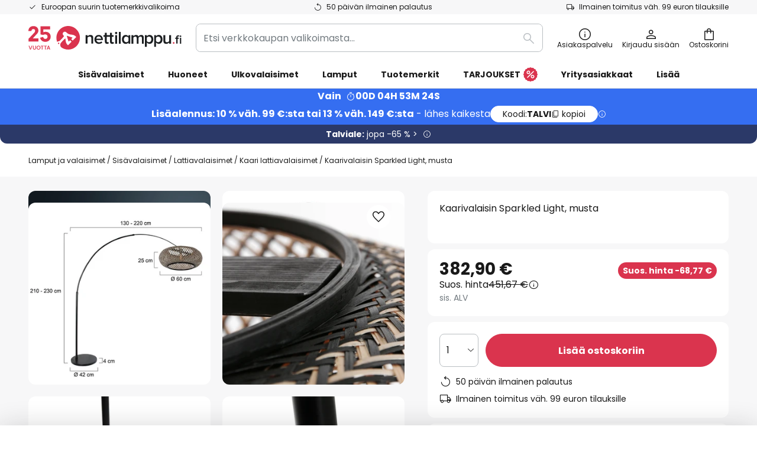

--- FILE ---
content_type: text/html; charset=UTF-8
request_url: https://www.nettilamppu.fi/p/kaarivalaisin-sparkled-light-musta-10019355.html
body_size: 72292
content:
 <!doctype html><html lang="fi"><head prefix="og: http://ogp.me/ns# fb: http://ogp.me/ns/fb# product: http://ogp.me/ns/product#"><script nonce="NzJ/UcplfBoBHU/VpQOC6Q==" data-prevent-move="text/x-magento-template">window.gdprAppliesGlobally=true;if(!("cmp_id" in window)||window.cmp_id<1){window.cmp_id=0}if(!("cmp_cdid" in window)){window.cmp_cdid="f9e56d543a51"}if(!("cmp_params" in window)){window.cmp_params=""}if(!("cmp_host" in window)){window.cmp_host="delivery.consentmanager.net"}if(!("cmp_cdn" in window)){window.cmp_cdn="cdn.consentmanager.net"}if(!("cmp_proto" in window)){window.cmp_proto="https:"}if(!("cmp_codesrc" in window)){window.cmp_codesrc="19"}window.cmp_getsupportedLangs=function(){var b=["DE","EN","FR","IT","NO","DA","FI","ES","PT","RO","BG","ET","EL","GA","HR","LV","LT","MT","NL","PL","SV","SK","SL","CS","HU","RU","SR","ZH","TR","UK","AR","BS"];if("cmp_customlanguages" in window){for(var a=0;a<window.cmp_customlanguages.length;a++){b.push(window.cmp_customlanguages[a].l.toUpperCase())}}return b};window.cmp_getRTLLangs=function(){var a=["AR"];if("cmp_customlanguages" in window){for(var b=0;b<window.cmp_customlanguages.length;b++){if("r" in window.cmp_customlanguages[b]&&window.cmp_customlanguages[b].r){a.push(window.cmp_customlanguages[b].l)}}}return a};window.cmp_getlang=function(j){if(typeof(j)!="boolean"){j=true}if(j&&typeof(cmp_getlang.usedlang)=="string"&&cmp_getlang.usedlang!==""){return cmp_getlang.usedlang}var g=window.cmp_getsupportedLangs();var c=[];var f=location.hash;var e=location.search;var a="languages" in navigator?navigator.languages:[];if(f.indexOf("cmplang=")!=-1){c.push(f.substr(f.indexOf("cmplang=")+8,2).toUpperCase())}else{if(e.indexOf("cmplang=")!=-1){c.push(e.substr(e.indexOf("cmplang=")+8,2).toUpperCase())}else{if("cmp_setlang" in window&&window.cmp_setlang!=""){c.push(window.cmp_setlang.toUpperCase())}else{if(a.length>0){for(var d=0;d<a.length;d++){c.push(a[d])}}}}}if("language" in navigator){c.push(navigator.language)}if("userLanguage" in navigator){c.push(navigator.userLanguage)}var h="";for(var d=0;d<c.length;d++){var b=c[d].toUpperCase();if(g.indexOf(b)!=-1){h=b;break}if(b.indexOf("-")!=-1){b=b.substr(0,2)}if(g.indexOf(b)!=-1){h=b;break}}if(h==""&&typeof(cmp_getlang.defaultlang)=="string"&&cmp_getlang.defaultlang!==""){return cmp_getlang.defaultlang}else{if(h==""){h="EN"}}h=h.toUpperCase();return h};(function(){var n=document;var p=window;var f="";var b="_en";if("cmp_getlang" in p){f=p.cmp_getlang().toLowerCase();if("cmp_customlanguages" in p){for(var h=0;h<p.cmp_customlanguages.length;h++){if(p.cmp_customlanguages[h].l.toUpperCase()==f.toUpperCase()){f="en";break}}}b="_"+f}function g(e,d){var l="";e+="=";var i=e.length;if(location.hash.indexOf(e)!=-1){l=location.hash.substr(location.hash.indexOf(e)+i,9999)}else{if(location.search.indexOf(e)!=-1){l=location.search.substr(location.search.indexOf(e)+i,9999)}else{return d}}if(l.indexOf("&")!=-1){l=l.substr(0,l.indexOf("&"))}return l}var j=("cmp_proto" in p)?p.cmp_proto:"https:";if(j!="http:"&&j!="https:"){j="https:"}var k=("cmp_ref" in p)?p.cmp_ref:location.href;var q=n.createElement("script");q.setAttribute("data-cmp-ab","1");var c=g("cmpdesign","");var a=g("cmpregulationkey","");var o=g("cmpatt","");q.src=j+"//"+p.cmp_host+"/delivery/cmp.php?"+("cmp_id" in p&&p.cmp_id>0?"id="+p.cmp_id:"")+("cmp_cdid" in p?"cdid="+p.cmp_cdid:"")+"&h="+encodeURIComponent(k)+(c!=""?"&cmpdesign="+encodeURIComponent(c):"")+(a!=""?"&cmpregulationkey="+encodeURIComponent(a):"")+(o!=""?"&cmatt="+encodeURIComponent(o):"")+("cmp_params" in p?"&"+p.cmp_params:"")+(n.cookie.length>0?"&__cmpfcc=1":"")+"&l="+f.toLowerCase()+"&o="+(new Date()).getTime();q.type="text/javascript";q.async=true;if(n.currentScript&&n.currentScript.parentElement){n.currentScript.parentElement.appendChild(q)}else{if(n.body){n.body.appendChild(q)}else{var m=n.getElementsByTagName("body");if(m.length==0){m=n.getElementsByTagName("div")}if(m.length==0){m=n.getElementsByTagName("span")}if(m.length==0){m=n.getElementsByTagName("ins")}if(m.length==0){m=n.getElementsByTagName("script")}if(m.length==0){m=n.getElementsByTagName("head")}if(m.length>0){m[0].appendChild(q)}}}var q=n.createElement("script");q.src=j+"//"+p.cmp_cdn+"/delivery/js/cmp"+b+".min.js";q.type="text/javascript";q.setAttribute("data-cmp-ab","1");q.async=true;if(n.currentScript&&n.currentScript.parentElement){n.currentScript.parentElement.appendChild(q)}else{if(n.body){n.body.appendChild(q)}else{var m=n.getElementsByTagName("body");if(m.length==0){m=n.getElementsByTagName("div")}if(m.length==0){m=n.getElementsByTagName("span")}if(m.length==0){m=n.getElementsByTagName("ins")}if(m.length==0){m=n.getElementsByTagName("script")}if(m.length==0){m=n.getElementsByTagName("head")}if(m.length>0){m[0].appendChild(q)}}}})();window.cmp_addFrame=function(b){if(!window.frames[b]){if(document.body){var a=document.createElement("iframe");a.style.cssText="display:none";if("cmp_cdn" in window&&"cmp_ultrablocking" in window&&window.cmp_ultrablocking>0){a.src="//"+window.cmp_cdn+"/delivery/empty.html"}a.name=b;document.body.appendChild(a)}else{window.setTimeout(window.cmp_addFrame,10,b)}}};window.cmp_rc=function(h){var b=document.cookie;var f="";var d=0;while(b!=""&&d<100){d++;while(b.substr(0,1)==" "){b=b.substr(1,b.length)}var g=b.substring(0,b.indexOf("="));if(b.indexOf(";")!=-1){var c=b.substring(b.indexOf("=")+1,b.indexOf(";"))}else{var c=b.substr(b.indexOf("=")+1,b.length)}if(h==g){f=c}var e=b.indexOf(";")+1;if(e==0){e=b.length}b=b.substring(e,b.length)}return(f)};window.cmp_stub=function(){var a=arguments;__cmp.a=__cmp.a||[];if(!a.length){return __cmp.a}else{if(a[0]==="ping"){if(a[1]===2){a[2]({gdprApplies:gdprAppliesGlobally,cmpLoaded:false,cmpStatus:"stub",displayStatus:"hidden",apiVersion:"2.0",cmpId:31},true)}else{a[2](false,true)}}else{if(a[0]==="getUSPData"){a[2]({version:1,uspString:window.cmp_rc("")},true)}else{if(a[0]==="getTCData"){__cmp.a.push([].slice.apply(a))}else{if(a[0]==="addEventListener"||a[0]==="removeEventListener"){__cmp.a.push([].slice.apply(a))}else{if(a.length==4&&a[3]===false){a[2]({},false)}else{__cmp.a.push([].slice.apply(a))}}}}}}};window.cmp_msghandler=function(d){var a=typeof d.data==="string";try{var c=a?JSON.parse(d.data):d.data}catch(f){var c=null}if(typeof(c)==="object"&&c!==null&&"__cmpCall" in c){var b=c.__cmpCall;window.__cmp(b.command,b.parameter,function(h,g){var e={__cmpReturn:{returnValue:h,success:g,callId:b.callId}};d.source.postMessage(a?JSON.stringify(e):e,"*")})}if(typeof(c)==="object"&&c!==null&&"__uspapiCall" in c){var b=c.__uspapiCall;window.__uspapi(b.command,b.version,function(h,g){var e={__uspapiReturn:{returnValue:h,success:g,callId:b.callId}};d.source.postMessage(a?JSON.stringify(e):e,"*")})}if(typeof(c)==="object"&&c!==null&&"__tcfapiCall" in c){var b=c.__tcfapiCall;window.__tcfapi(b.command,b.version,function(h,g){var e={__tcfapiReturn:{returnValue:h,success:g,callId:b.callId}};d.source.postMessage(a?JSON.stringify(e):e,"*")},b.parameter)}};window.cmp_setStub=function(a){if(!(a in window)||(typeof(window[a])!=="function"&&typeof(window[a])!=="object"&&(typeof(window[a])==="undefined"||window[a]!==null))){window[a]=window.cmp_stub;window[a].msgHandler=window.cmp_msghandler;window.addEventListener("message",window.cmp_msghandler,false)}};window.cmp_addFrame("__cmpLocator");if(!("cmp_disableusp" in window)||!window.cmp_disableusp){window.cmp_addFrame("__uspapiLocator")}if(!("cmp_disabletcf" in window)||!window.cmp_disabletcf){window.cmp_addFrame("__tcfapiLocator")}window.cmp_setStub("__cmp");if(!("cmp_disabletcf" in window)||!window.cmp_disabletcf){window.cmp_setStub("__tcfapi")}if(!("cmp_disableusp" in window)||!window.cmp_disableusp){window.cmp_setStub("__uspapi")};</script> <meta charset="utf-8"/>
<meta name="title" content="Kaarivalaisin Sparkled Light, musta | Nettilamppu.fi"/>
<meta name="description" content="Kaarivalaisin Sparkled Light, musta ✓ helppo ja turvallinen tilaus verkossa nyt. ✓ Ilmainen puhelinneuvonta ✓ Maksu PayPalin kautta, luottokortti ja ennakkomaksu"/>
<meta name="robots" content="INDEX,FOLLOW"/>
<meta name="viewport" content="width=device-width, initial-scale=1"/>
<meta name="format-detection" content="telephone=no"/>
<title>Kaarivalaisin Sparkled Light, musta | Nettilamppu.fi</title>
<link  rel="stylesheet" type="text/css"  media="all" href="https://www.nettilamppu.fi/static/version1769098266/base/Magento/base/default/mage/calendar.min.css" />
<link  rel="stylesheet" type="text/css"  media="all" href="https://www.nettilamppu.fi/static/version1769098266/frontend/LW/LUX2/default/css/styles-m.min.css" />
<link  rel="stylesheet" type="text/css"  media="all" href="https://www.nettilamppu.fi/static/version1769098266/base/Magento/base/default/jquery/uppy/dist/uppy-custom.min.css" />
<link  rel="stylesheet" type="text/css"  media="all" href="https://www.nettilamppu.fi/static/version1769098266/frontend/Magento/base/default/Payone_Core/css/payone.min.css" />
<link  rel="stylesheet" type="text/css"  media="all" href="https://www.nettilamppu.fi/static/version1769098266/frontend/Magento/base/default/LW_SwiperJs/lib/swiper.min.css" />
<link  rel="stylesheet" type="text/css"  media="all" href="https://www.nettilamppu.fi/static/version1769098266/frontend/LW/LUX2/default/mage/gallery/gallery.min.css" />
<link  rel="stylesheet" type="text/css"  media="all" href="https://www.nettilamppu.fi/static/version1769098266/frontend/Magento/base/default/LW_Chatbot/css/df-messenger-default.min.css" />
<link  rel="stylesheet" type="text/css"  media="screen and (min-width: 768px)" href="https://www.nettilamppu.fi/static/version1769098266/frontend/LW/LUX2/default/css/styles-l.min.css" />







<link  rel="preload" as="font" crossorigin="anonymous" href="/asset/font/lw-iconfont-20251106/lw-iconfont.woff2" />
<link  rel="preload" as="font" crossorigin="anonymous" href="/asset/font/poppins/Poppins-Regular.woff2" />
<link  rel="preload" as="font" crossorigin="anonymous" href="/asset/font/poppins/Poppins-Bold.woff2" />
<link  rel="icon" type="image/png" sizes="48x48" href="/logo/lampenwelt/favicon-48x48.png" />
<link  rel="icon" type="image/svg+xml" href="/logo/lampenwelt/favicon.svg" />
<link  rel="shortcut icon" href="/logo/lampenwelt/favicon.ico" />
<link  rel="apple-touch-icon" sizes="180x180" href="/logo/lampenwelt/apple-touch-icon.png" />
<link  rel="manifest" href="/logo/lampenwelt/site.webmanifest" />
<link  rel="canonical" href="https://www.nettilamppu.fi/p/kaarivalaisin-sparkled-light-musta-10019355.html" />
   <script nonce="NzJ/UcplfBoBHU/VpQOC6Q==" type="text/javascript" data-prevent-move="text/x-magento-template">
    window.dataLayer = window.dataLayer || [];
    window.dataLayer.push({"pageType":"productPage","product":{"id":"10019355","name":"Kaarivalaisin Sparkled Light, musta","brand":"Steinhauer","originalCategoryNames":["Sis\u00e4valaisimet","Lattiavalaisimet","Kaari lattiavalaisimet"],"uniqueCategoryNames":["Indoor lighting","Floor lamps","Arc floor lamps"],"uniqueCategoryIds":["1","69","76"],"price":"382.90","deliveryTime":"Delivery time: 4 - 7 days","deliveryTimeInDays":"5","panType":"HWB","bulkyGood":"yes","availabilityStatus":"In stock","scarcity":"yes"}})</script> <script nonce="NzJ/UcplfBoBHU/VpQOC6Q==" id="gtmScript" type="text/javascript" data-prevent-move="text/x-magento-template">
        const whenPageActivated = new Promise((resolve) => {
            if (document.prerendering) {
                document.addEventListener('prerenderingchange', resolve, {
                    once: true
                });
            } else {
                resolve();
            }
        });

        async function initAnalytics() {
            await whenPageActivated;

            window.dataLayer = window.dataLayer || [];
            window.dlCurrencyCode = "EUR";

            <!-- GOOGLE TAG MANAGER -->
            (function (w, d, s, l, i) {
                w[l] = w[l] || [];
                w[l].push({
                    'gtm.start': new Date().getTime(),
                    event: 'gtm.js'
                });
                var f = d.getElementsByTagName(s)[0],
                    j = d.createElement(s),
                    dl = l != 'dataLayer' ? '&l=' + l : '';
                j.async = true;
                j.src = 'https://collector.sst.nettilamppu.fi/gtm.js?id=' + i + dl;
                var n = d.querySelector('[nonce]');
                n && j.setAttribute('nonce', n.nonce || n.getAttribute('nonce'));
                f.parentNode.insertBefore(j, f);
            })(window, document, 'script', 'dataLayer', 'GTM\u002DWTNBKFJG');
            <!-- END GOOGLE TAG MANAGER -->
        }

        initAnalytics();</script>     <style> .search-autocomplete { display: none !important; }</style>      <link href="https://www.nettilamppu.fi/static/version1769098266/frontend/LW/base/default/Bloomreach_Connector/css/variables.min.css" rel="stylesheet">   <style></style>    <style></style>   <link rel="alternate" href="https://www.nettilamppu.fi/p/kaarivalaisin-sparkled-light-musta-10019355.html" hreflang="fi-FI"/> <link rel="alternate" href="https://www.lumories.bg/p/d-gova-podova-lampa-sparkled-light-cherna-10019355.html" hreflang="bg-BG"/> <link rel="alternate" href="https://www.lumories.cz/p/obloukova-stojaci-lampa-sparkled-light-cerna-10019355.html" hreflang="cs-CZ"/> <link rel="alternate" href="https://www.lampegiganten.dk/p/bue-gulvlampe-sparkled-light-sort-10019355.html" hreflang="da-DK"/> <link rel="alternate" href="https://www.lampenwelt.at/p/bogen-stehlampe-sparkled-light-schwarz-10019355.html" hreflang="de-AT"/> <link rel="alternate" href="https://www.lampenwelt.ch/p/bogen-stehlampe-sparkled-light-schwarz-10019355.html" hreflang="de-CH"/> <link rel="alternate" href="https://www.lampenwelt.de/p/bogen-stehlampe-sparkled-light-schwarz-10019355.html" hreflang="de-DE"/> <link rel="alternate" href="https://www.lumories.gr/p/fotistiko-dapedou-arc-sparkled-light-mauro-10019355.html" hreflang="el-GR"/> <link rel="alternate" href="https://www.lights.co.uk/p/sparkled-light-arc-floor-lamp-black-10019355.html" hreflang="en-GB"/> <link rel="alternate" href="https://www.lights.ie/p/sparkled-light-arc-floor-lamp-black-10019355.html" hreflang="en-IE"/> <link rel="alternate" href="https://www.lampara.es/p/lampara-de-pie-de-arco-sparkled-light-negro-10019355.html" hreflang="es-ES"/> <link rel="alternate" href="https://www.lumories.ee/p/arc-porandalamp-sparkled-light-must-10019355.html" hreflang="et-EE"/> <link rel="alternate" href="https://fr.lumories.ch/p/lampadaire-arque-sparkled-light-noir-10019355.html" hreflang="fr-CH"/> <link rel="alternate" href="https://www.luminaire.fr/p/lampadaire-arque-sparkled-light-noir-10019355.html" hreflang="fr-FR"/> <link rel="alternate" href="https://www.lumories.hr/p/lucna-podna-lampa-sparkled-light-crna-10019355.html" hreflang="hr-HR"/> <link rel="alternate" href="https://www.feny24.hu/p/ives-allolampa-sparkled-light-fekete-10019355.html" hreflang="hu-HU"/> <link rel="alternate" href="https://www.lampade.it/p/sparkled-light-lampada-da-terra-ad-arco-nero-10019355.html" hreflang="it-IT"/> <link rel="alternate" href="https://www.lumories.lt/p/arkinis-grindu-sviestuvas-sparkled-light-juodas-10019355.html" hreflang="lt-LT"/> <link rel="alternate" href="https://www.lumories.lv/p/stavlampa-sparkled-light-melna-10019355.html" hreflang="lv-LV"/> <link rel="alternate" href="https://www.lampegiganten.no/p/buet-gulvlampe-sparkled-light-svart-10019355.html" hreflang="nb-NO"/> <link rel="alternate" href="https://www.lampen24.be/p/boog-vloerlamp-sparkled-light-zwart-10019355.html" hreflang="nl-BE"/> <link rel="alternate" href="https://www.lampen24.nl/p/boog-vloerlamp-sparkled-light-zwart-10019355.html" hreflang="nl-NL"/> <link rel="alternate" href="https://www.lampy.pl/p/lukowa-lampa-stojaca-sparkled-light-czarna-10019355.html" hreflang="pl-PL"/> <link rel="alternate" href="https://www.lumories.pt/p/candeeiro-de-pe-em-arco-sparkled-light-preto-10019355.html" hreflang="pt-PT"/> <link rel="alternate" href="https://www.lumories.ro/p/sparkled-light-lampadar-arc-negru-10019355.html" hreflang="ro-RO"/> <link rel="alternate" href="https://www.lumories.sk/p/oblukova-stojacia-lampa-sparkled-light-cierna-10019355.html" hreflang="sk-SK"/> <link rel="alternate" href="https://www.lumories.si/p/talna-svetilka-arc-sparkled-light-crna-10019355.html" hreflang="sl-SI"/> <link rel="alternate" href="https://www.lamp24.se/p/baglampa-sparkled-light-svart-10019355.html" hreflang="sv-SE"/> <link rel="alternate" href="https://www.lights.co.uk/p/sparkled-light-arc-floor-lamp-black-10019355.html" hreflang="x-default"/><!--We can use this context to add some thing in future-->    <script nonce="NzJ/UcplfBoBHU/VpQOC6Q==" data-prevent-move="text/x-magento-template">
    window.kameleoonQueue = window.kameleoonQueue || [];</script><script nonce="NzJ/UcplfBoBHU/VpQOC6Q==" data-prevent-move="text/x-magento-template"
        src="//pu8bufhtgh.kameleoon.eu/kameleoon.js"
        async=""></script> <script nonce="NzJ/UcplfBoBHU/VpQOC6Q==" type="text/javascript" data-prevent-move="text/x-magento-template">
    ;window.NREUM || (NREUM = {});
    NREUM.init = {
         distributed_tracing: { enabled: true },
        privacy: { cookies_enabled: true },
    };
    ;NREUM.loader_config = {
        accountID: '3827620',
        trustKey: '3827620',
        agentID: "538461995",
        licenseKey: 'NRJS-a9f247f553a89a71d7d',
        applicationID: "390974305",
    };
    ;NREUM.info = {
        beacon: 'bam.eu01.nr-data.net',
        errorBeacon: 'bam.eu01.nr-data.net',
        licenseKey: 'NRJS-a9f247f553a89a71d7d',
        applicationID: "390974305",
        sa: 1,
    };
    ;/*! For license information please see nr - loader - spa - 1.285.0.min.js.LICENSE.txt */
    (() => {
        var e, t, r = {
            8122: (e, t, r) => {
                'use strict';
                r.d(t, { a: () => i });
                var n = r(944);

                function i(e, t) {
                    try {
                        if (!e || 'object' != typeof e) return (0, n.R)(3);
                        if (!t || 'object' != typeof t) return (0, n.R)(4);
                        const r = Object.create(Object.getPrototypeOf(t), Object.getOwnPropertyDescriptors(t)),
                            o = 0 === Object.keys(r).length ? e : r;
                        for (let a in o) if (void 0 !== e[a]) try {
                            if (null === e[a]) {
                                r[a] = null;
                                continue;
                            }
                            Array.isArray(e[a]) && Array.isArray(t[a]) ? r[a] = Array.from(new Set([...e[a], ...t[a]])) : 'object' == typeof e[a] && 'object' == typeof t[a] ? r[a] = i(e[a], t[a]) : r[a] = e[a];
                        } catch (e) {
                            (0, n.R)(1, e);
                        }
                        return r;
                    } catch (e) {
                        (0, n.R)(2, e);
                    }
                }
            }, 2555: (e, t, r) => {
                'use strict';
                r.d(t, { Vp: () => c, fn: () => s, x1: () => u });
                var n = r(384), i = r(8122);
                const o = {
                    beacon: n.NT.beacon,
                    errorBeacon: n.NT.errorBeacon,
                    licenseKey: void 0,
                    applicationID: void 0,
                    sa: void 0,
                    queueTime: void 0,
                    applicationTime: void 0,
                    ttGuid: void 0,
                    user: void 0,
                    account: void 0,
                    product: void 0,
                    extra: void 0,
                    jsAttributes: {},
                    userAttributes: void 0,
                    atts: void 0,
                    transactionName: void 0,
                    tNamePlain: void 0,
                }, a = {};

                function s(e) {
                    try {
                        const t = c(e);
                        return !!t.licenseKey && !!t.errorBeacon && !!t.applicationID;
                    } catch (e) {
                        return !1;
                    }
                }

                function c(e) {
                    if (!e) throw new Error('All info objects require an agent identifier!');
                    if (!a[e]) throw new Error('Info for '.concat(e, ' was never set'));
                    return a[e];
                }

                function u(e, t) {
                    if (!e) throw new Error('All info objects require an agent identifier!');
                    a[e] = (0, i.a)(t, o);
                    const r = (0, n.nY)(e);
                    r && (r.info = a[e]);
                }
            }, 9417: (e, t, r) => {
                'use strict';
                r.d(t, { D0: () => h, gD: () => g, xN: () => p });
                var n = r(3333);
                const i = e => {
                    if (!e || 'string' != typeof e) return !1;
                    try {
                        document.createDocumentFragment().querySelector(e);
                    } catch {
                        return !1;
                    }
                    return !0;
                };
                var o = r(2614), a = r(944), s = r(384), c = r(8122);
                const u = '[data-nr-mask]', d = () => {
                    const e = {
                        feature_flags: [],
                        experimental: { marks: !1, measures: !1, resources: !1 },
                        mask_selector: '*',
                        block_selector: '[data-nr-block]',
                        mask_input_options: {
                            color: !1,
                            date: !1,
                            'datetime-local': !1,
                            email: !1,
                            month: !1,
                            number: !1,
                            range: !1,
                            search: !1,
                            tel: !1,
                            text: !1,
                            time: !1,
                            url: !1,
                            week: !1,
                            textarea: !1,
                            select: !1,
                            password: !0,
                        },
                    };
                    return {
                        ajax: { deny_list: void 0, block_internal: !0, enabled: !0, autoStart: !0 },
                        distributed_tracing: {
                            enabled: void 0,
                            exclude_newrelic_header: void 0,
                            cors_use_newrelic_header: void 0,
                            cors_use_tracecontext_headers: void 0,
                            allowed_origins: void 0,
                        },
                        get feature_flags() {
                            return e.feature_flags;
                        },
                        set feature_flags(t) {
                            e.feature_flags = t;
                        },
                        generic_events: { enabled: !0, autoStart: !0 },
                        harvest: { interval: 30 },
                        jserrors: { enabled: !0, autoStart: !0 },
                        logging: { enabled: !0, autoStart: !0 },
                        metrics: { enabled: !0, autoStart: !0 },
                        obfuscate: void 0,
                        page_action: { enabled: !0 },
                        page_view_event: { enabled: !0, autoStart: !0 },
                        page_view_timing: { enabled: !0, autoStart: !0 },
                        performance: {
                            get capture_marks() {
                                return e.feature_flags.includes(n.$v.MARKS) || e.experimental.marks;
                            }, set capture_marks(t) {
                                e.experimental.marks = t;
                            }, get capture_measures() {
                                return e.feature_flags.includes(n.$v.MEASURES) || e.experimental.measures;
                            }, set capture_measures(t) {
                                e.experimental.measures = t;
                            }, capture_detail: !0, resources: {
                                get enabled() {
                                    return e.feature_flags.includes(n.$v.RESOURCES) || e.experimental.resources;
                                }, set enabled(t) {
                                    e.experimental.resources = t;
                                }, asset_types: [], first_party_domains: [], ignore_newrelic: !0,
                            },
                        },
                        privacy: { cookies_enabled: !0 },
                        proxy: { assets: void 0, beacon: void 0 },
                        session: { expiresMs: o.wk, inactiveMs: o.BB },
                        session_replay: {
                            autoStart: !0,
                            enabled: !1,
                            preload: !1,
                            sampling_rate: 10,
                            error_sampling_rate: 100,
                            collect_fonts: !1,
                            inline_images: !1,
                            fix_stylesheets: !0,
                            mask_all_inputs: !0,
                            get mask_text_selector() {
                                return e.mask_selector;
                            },
                            set mask_text_selector(t) {
                                i(t) ? e.mask_selector = ''.concat(t, ',').concat(u) : '' === t || null === t ? e.mask_selector = u : (0, a.R)(5, t);
                            },
                            get block_class() {
                                return 'nr-block';
                            },
                            get ignore_class() {
                                return 'nr-ignore';
                            },
                            get mask_text_class() {
                                return 'nr-mask';
                            },
                            get block_selector() {
                                return e.block_selector;
                            },
                            set block_selector(t) {
                                i(t) ? e.block_selector += ','.concat(t) : '' !== t && (0, a.R)(6, t);
                            },
                            get mask_input_options() {
                                return e.mask_input_options;
                            },
                            set mask_input_options(t) {
                                t && 'object' == typeof t ? e.mask_input_options = {
                                    ...t,
                                    password: !0,
                                } : (0, a.R)(7, t);
                            },
                        },
                        session_trace: { enabled: !0, autoStart: !0 },
                        soft_navigations: { enabled: !0, autoStart: !0 },
                        spa: { enabled: !0, autoStart: !0 },
                        ssl: void 0,
                        user_actions: { enabled: !0, elementAttributes: ['id', 'className', 'tagName', 'type'] },
                    };
                }, l = {}, f = 'All configuration objects require an agent identifier!';

                function h(e) {
                    if (!e) throw new Error(f);
                    if (!l[e]) throw new Error('Configuration for '.concat(e, ' was never set'));
                    return l[e];
                }

                function p(e, t) {
                    if (!e) throw new Error(f);
                    l[e] = (0, c.a)(t, d());
                    const r = (0, s.nY)(e);
                    r && (r.init = l[e]);
                }

                function g(e, t) {
                    if (!e) throw new Error(f);
                    var r = h(e);
                    if (r) {
                        for (var n = t.split('.'), i = 0; i < n.length - 1; i++) if ('object' != typeof (r = r[n[i]])) return;
                        r = r[n[n.length - 1]];
                    }
                    return r;
                }
            }, 5603: (e, t, r) => {
                'use strict';
                r.d(t, { a: () => c, o: () => s });
                var n = r(384), i = r(8122);
                const o = {
                    accountID: void 0,
                    trustKey: void 0,
                    agentID: void 0,
                    licenseKey: void 0,
                    applicationID: void 0,
                    xpid: void 0,
                }, a = {};

                function s(e) {
                    if (!e) throw new Error('All loader-config objects require an agent identifier!');
                    if (!a[e]) throw new Error('LoaderConfig for '.concat(e, ' was never set'));
                    return a[e];
                }

                function c(e, t) {
                    if (!e) throw new Error('All loader-config objects require an agent identifier!');
                    a[e] = (0, i.a)(t, o);
                    const r = (0, n.nY)(e);
                    r && (r.loader_config = a[e]);
                }
            }, 3371: (e, t, r) => {
                'use strict';
                r.d(t, { V: () => f, f: () => l });
                var n = r(8122), i = r(384), o = r(6154), a = r(9324);
                let s = 0;
                const c = { buildEnv: a.F3, distMethod: a.Xs, version: a.xv, originTime: o.WN }, u = {
                    customTransaction: void 0,
                    disabled: !1,
                    isolatedBacklog: !1,
                    loaderType: void 0,
                    maxBytes: 3e4,
                    onerror: void 0,
                    ptid: void 0,
                    releaseIds: {},
                    appMetadata: {},
                    session: void 0,
                    denyList: void 0,
                    timeKeeper: void 0,
                    obfuscator: void 0,
                    harvester: void 0,
                }, d = {};

                function l(e) {
                    if (!e) throw new Error('All runtime objects require an agent identifier!');
                    if (!d[e]) throw new Error('Runtime for '.concat(e, ' was never set'));
                    return d[e];
                }

                function f(e, t) {
                    if (!e) throw new Error('All runtime objects require an agent identifier!');
                    d[e] = { ...(0, n.a)(t, u), ...c }, Object.hasOwnProperty.call(d[e], 'harvestCount') || Object.defineProperty(d[e], 'harvestCount', { get: () => ++s });
                    const r = (0, i.nY)(e);
                    r && (r.runtime = d[e]);
                }
            }, 9324: (e, t, r) => {
                'use strict';
                r.d(t, { F3: () => i, Xs: () => o, Yq: () => a, xv: () => n });
                const n = '1.285.0', i = 'PROD', o = 'CDN', a = '^2.0.0-alpha.18';
            }, 6154: (e, t, r) => {
                'use strict';
                r.d(t, {
                    A4: () => s,
                    OF: () => d,
                    RI: () => i,
                    WN: () => h,
                    bv: () => o,
                    gm: () => a,
                    lR: () => f,
                    m: () => u,
                    mw: () => c,
                    sb: () => l,
                });
                var n = r(1863);
                const i = 'undefined' != typeof window && !!window.document,
                    o = 'undefined' != typeof WorkerGlobalScope && ('undefined' != typeof self && self instanceof WorkerGlobalScope && self.navigator instanceof WorkerNavigator || 'undefined' != typeof globalThis && globalThis instanceof WorkerGlobalScope && globalThis.navigator instanceof WorkerNavigator),
                    a = i ? window : 'undefined' != typeof WorkerGlobalScope && ('undefined' != typeof self && self instanceof WorkerGlobalScope && self || 'undefined' != typeof globalThis && globalThis instanceof WorkerGlobalScope && globalThis),
                    s = 'complete' === a?.document?.readyState, c = Boolean('hidden' === a?.document?.visibilityState),
                    u = '' + a?.location, d = /iPad|iPhone|iPod/.test(a.navigator?.userAgent),
                    l = d && 'undefined' == typeof SharedWorker, f = (() => {
                        const e = a.navigator?.userAgent?.match(/Firefox[/\s](\d+\.\d+)/);
                        return Array.isArray(e) && e.length >= 2 ? +e[1] : 0;
                    })(), h = Date.now() - (0, n.t)();
            }, 7295: (e, t, r) => {
                'use strict';
                r.d(t, { Xv: () => a, gX: () => i, iW: () => o });
                var n = [];

                function i(e) {
                    if (!e || o(e)) return !1;
                    if (0 === n.length) return !0;
                    for (var t = 0; t < n.length; t++) {
                        var r = n[t];
                        if ('*' === r.hostname) return !1;
                        if (s(r.hostname, e.hostname) && c(r.pathname, e.pathname)) return !1;
                    }
                    return !0;
                }

                function o(e) {
                    return void 0 === e.hostname;
                }

                function a(e) {
                    if (n = [], e && e.length) for (var t = 0; t < e.length; t++) {
                        let r = e[t];
                        if (!r) continue;
                        0 === r.indexOf('http://') ? r = r.substring(7) : 0 === r.indexOf('https://') && (r = r.substring(8));
                        const i = r.indexOf('/');
                        let o, a;
                        i > 0 ? (o = r.substring(0, i), a = r.substring(i)) : (o = r, a = '');
                        let [s] = o.split(':');
                        n.push({ hostname: s, pathname: a });
                    }
                }

                function s(e, t) {
                    return !(e.length > t.length) && t.indexOf(e) === t.length - e.length;
                }

                function c(e, t) {
                    return 0 === e.indexOf('/') && (e = e.substring(1)), 0 === t.indexOf('/') && (t = t.substring(1)), '' === e || e === t;
                }
            }, 3241: (e, t, r) => {
                'use strict';
                r.d(t, { W: () => o });
                var n = r(6154);
                const i = 'newrelic';

                function o(e = {}) {
                    try {
                        n.gm.dispatchEvent(new CustomEvent(i, { detail: e }));
                    } catch (e) {
                    }
                }
            }, 1687: (e, t, r) => {
                'use strict';
                r.d(t, { Ak: () => c, Ze: () => l, x3: () => u });
                var n = r(7836), i = r(3606), o = r(860), a = r(2646);
                const s = {};

                function c(e, t) {
                    const r = { staged: !1, priority: o.P3[t] || 0 };
                    d(e), s[e].get(t) || s[e].set(t, r);
                }

                function u(e, t) {
                    e && s[e] && (s[e].get(t) && s[e].delete(t), h(e, t, !1), s[e].size && f(e));
                }

                function d(e) {
                    if (!e) throw new Error('agentIdentifier required');
                    s[e] || (s[e] = new Map);
                }

                function l(e = '', t = 'feature', r = !1) {
                    if (d(e), !e || !s[e].get(t) || r) return h(e, t);
                    s[e].get(t).staged = !0, f(e);
                }

                function f(e) {
                    const t = Array.from(s[e]);
                    t.every((([e, t]) => t.staged)) && (t.sort(((e, t) => e[1].priority - t[1].priority)), t.forEach((([t]) => {
                        s[e].delete(t), h(e, t);
                    })));
                }

                function h(e, t, r = !0) {
                    const o = e ? n.ee.get(e) : n.ee, s = i.i.handlers;
                    if (!o.aborted && o.backlog && s) {
                        if (r) {
                            const e = o.backlog[t], r = s[t];
                            if (r) {
                                for (let t = 0; e && t < e.length; ++t) p(e[t], r);
                                Object.entries(r).forEach((([e, t]) => {
                                    Object.values(t || {}).forEach((t => {
                                        t[0]?.on && t[0]?.context() instanceof a.y && t[0].on(e, t[1]);
                                    }));
                                }));
                            }
                        }
                        o.isolatedBacklog || delete s[t], o.backlog[t] = null, o.emit('drain-' + t, []);
                    }
                }

                function p(e, t) {
                    var r = e[1];
                    Object.values(t[r] || {}).forEach((t => {
                        var r = e[0];
                        if (t[0] === r) {
                            var n = t[1], i = e[3], o = e[2];
                            n.apply(i, o);
                        }
                    }));
                }
            }, 7836: (e, t, r) => {
                'use strict';
                r.d(t, { P: () => c, ee: () => u });
                var n = r(384), i = r(8990), o = r(3371), a = r(2646), s = r(5607);
                const c = 'nr@context:'.concat(s.W), u = function e(t, r) {
                    var n = {}, s = {}, d = {}, l = !1;
                    try {
                        l = 16 === r.length && (0, o.f)(r).isolatedBacklog;
                    } catch (e) {
                    }
                    var f = {
                        on: p,
                        addEventListener: p,
                        removeEventListener: function(e, t) {
                            var r = n[e];
                            if (!r) return;
                            for (var i = 0; i < r.length; i++) r[i] === t && r.splice(i, 1);
                        },
                        emit: function(e, r, n, i, o) {
                            !1 !== o && (o = !0);
                            if (u.aborted && !i) return;
                            t && o && t.emit(e, r, n);
                            for (var a = h(n), c = g(e), d = c.length, l = 0; l < d; l++) c[l].apply(a, r);
                            var p = v()[s[e]];
                            p && p.push([f, e, r, a]);
                            return a;
                        },
                        get: m,
                        listeners: g,
                        context: h,
                        buffer: function(e, t) {
                            const r = v();
                            if (t = t || 'feature', f.aborted) return;
                            Object.entries(e || {}).forEach((([e, n]) => {
                                s[n] = t, t in r || (r[t] = []);
                            }));
                        },
                        abort: function() {
                            f._aborted = !0, Object.keys(f.backlog).forEach((e => {
                                delete f.backlog[e];
                            }));
                        },
                        isBuffering: function(e) {
                            return !!v()[s[e]];
                        },
                        debugId: r,
                        backlog: l ? {} : t && 'object' == typeof t.backlog ? t.backlog : {},
                        isolatedBacklog: l,
                    };
                    return Object.defineProperty(f, 'aborted', {
                        get: () => {
                            let e = f._aborted || !1;
                            return e || (t && (e = t.aborted), e);
                        },
                    }), f;

                    function h(e) {
                        return e && e instanceof a.y ? e : e ? (0, i.I)(e, c, (() => new a.y(c))) : new a.y(c);
                    }

                    function p(e, t) {
                        n[e] = g(e).concat(t);
                    }

                    function g(e) {
                        return n[e] || [];
                    }

                    function m(t) {
                        return d[t] = d[t] || e(f, t);
                    }

                    function v() {
                        return f.backlog;
                    }
                }(void 0, 'globalEE'), d = (0, n.Zm)();
                d.ee || (d.ee = u);
            }, 2646: (e, t, r) => {
                'use strict';
                r.d(t, { y: () => n });

                class n {
                    constructor(e) {
                        this.contextId = e;
                    }
                }
            }, 9908: (e, t, r) => {
                'use strict';
                r.d(t, { d: () => n, p: () => i });
                var n = r(7836).ee.get('handle');

                function i(e, t, r, i, o) {
                    o ? (o.buffer([e], i), o.emit(e, t, r)) : (n.buffer([e], i), n.emit(e, t, r));
                }
            }, 3606: (e, t, r) => {
                'use strict';
                r.d(t, { i: () => o });
                var n = r(9908);
                o.on = a;
                var i = o.handlers = {};

                function o(e, t, r, o) {
                    a(o || n.d, i, e, t, r);
                }

                function a(e, t, r, i, o) {
                    o || (o = 'feature'), e || (e = n.d);
                    var a = t[o] = t[o] || {};
                    (a[r] = a[r] || []).push([e, i]);
                }
            }, 3878: (e, t, r) => {
                'use strict';

                function n(e, t) {
                    return { capture: e, passive: !1, signal: t };
                }

                function i(e, t, r = !1, i) {
                    window.addEventListener(e, t, n(r, i));
                }

                function o(e, t, r = !1, i) {
                    document.addEventListener(e, t, n(r, i));
                }

                r.d(t, { DD: () => o, jT: () => n, sp: () => i });
            }, 5607: (e, t, r) => {
                'use strict';
                r.d(t, { W: () => n });
                const n = (0, r(9566).bz)();
            }, 9566: (e, t, r) => {
                'use strict';
                r.d(t, { LA: () => s, ZF: () => c, bz: () => a, el: () => u });
                var n = r(6154);
                const i = 'xxxxxxxx-xxxx-4xxx-yxxx-xxxxxxxxxxxx';

                function o(e, t) {
                    return e ? 15 & e[t] : 16 * Math.random() | 0;
                }

                function a() {
                    const e = n.gm?.crypto || n.gm?.msCrypto;
                    let t, r = 0;
                    return e && e.getRandomValues && (t = e.getRandomValues(new Uint8Array(30))), i.split('').map((e => 'x' === e ? o(t, r++).toString(16) : 'y' === e ? (3 & o() | 8).toString(16) : e)).join('');
                }

                function s(e) {
                    const t = n.gm?.crypto || n.gm?.msCrypto;
                    let r, i = 0;
                    t && t.getRandomValues && (r = t.getRandomValues(new Uint8Array(e)));
                    const a = [];
                    for (var s = 0; s < e; s++) a.push(o(r, i++).toString(16));
                    return a.join('');
                }

                function c() {
                    return s(16);
                }

                function u() {
                    return s(32);
                }
            }, 2614: (e, t, r) => {
                'use strict';
                r.d(t, { BB: () => a, H3: () => n, g: () => u, iL: () => c, tS: () => s, uh: () => i, wk: () => o });
                const n = 'NRBA', i = 'SESSION', o = 144e5, a = 18e5, s = {
                    STARTED: 'session-started',
                    PAUSE: 'session-pause',
                    RESET: 'session-reset',
                    RESUME: 'session-resume',
                    UPDATE: 'session-update',
                }, c = { SAME_TAB: 'same-tab', CROSS_TAB: 'cross-tab' }, u = { OFF: 0, FULL: 1, ERROR: 2 };
            }, 1863: (e, t, r) => {
                'use strict';

                function n() {
                    return Math.floor(performance.now());
                }

                r.d(t, { t: () => n });
            }, 7485: (e, t, r) => {
                'use strict';
                r.d(t, { D: () => i });
                var n = r(6154);

                function i(e) {
                    if (0 === (e || '').indexOf('data:')) return { protocol: 'data' };
                    try {
                        const t = new URL(e, location.href), r = {
                            port: t.port,
                            hostname: t.hostname,
                            pathname: t.pathname,
                            search: t.search,
                            protocol: t.protocol.slice(0, t.protocol.indexOf(':')),
                            sameOrigin: t.protocol === n.gm?.location?.protocol && t.host === n.gm?.location?.host,
                        };
                        return r.port && '' !== r.port || ('http:' === t.protocol && (r.port = '80'), 'https:' === t.protocol && (r.port = '443')), r.pathname && '' !== r.pathname ? r.pathname.startsWith('/') || (r.pathname = '/'.concat(r.pathname)) : r.pathname = '/', r;
                    } catch (e) {
                        return {};
                    }
                }
            }, 944: (e, t, r) => {
                'use strict';

                function n(e, t) {
                    'function' == typeof console.debug && console.debug('New Relic Warning: https://github.com/newrelic/newrelic-browser-agent/blob/main/docs/warning-codes.md#'.concat(e), t);
                }

                r.d(t, { R: () => n });
            }, 5701: (e, t, r) => {
                'use strict';
                r.d(t, { B: () => a, t: () => s });
                var n = r(7836), i = r(3241);
                const o = new Set, a = {};

                function s(e, t) {
                    const r = n.ee.get(t);
                    a[t] ??= {}, e && 'object' == typeof e && (o.has(t) || (r.emit('rumresp', [e]), a[t] = e, o.add(t), (0, i.W)({
                        agentIdentifier: t,
                        loaded: !0,
                        type: 'lifecycle',
                        name: 'load',
                        feature: void 0,
                        data: e,
                    })));
                }
            }, 8990: (e, t, r) => {
                'use strict';
                r.d(t, { I: () => i });
                var n = Object.prototype.hasOwnProperty;

                function i(e, t, r) {
                    if (n.call(e, t)) return e[t];
                    var i = r();
                    if (Object.defineProperty && Object.keys) try {
                        return Object.defineProperty(e, t, { value: i, writable: !0, enumerable: !1 }), i;
                    } catch (e) {
                    }
                    return e[t] = i, i;
                }
            }, 6389: (e, t, r) => {
                'use strict';

                function n(e, t = 500, r = {}) {
                    const n = r?.leading || !1;
                    let i;
                    return (...r) => {
                        n && void 0 === i && (e.apply(this, r), i = setTimeout((() => {
                            i = clearTimeout(i);
                        }), t)), n || (clearTimeout(i), i = setTimeout((() => {
                            e.apply(this, r);
                        }), t));
                    };
                }

                function i(e) {
                    let t = !1;
                    return (...r) => {
                        t || (t = !0, e.apply(this, r));
                    };
                }

                r.d(t, { J: () => i, s: () => n });
            }, 3304: (e, t, r) => {
                'use strict';
                r.d(t, { A: () => o });
                var n = r(7836);
                const i = () => {
                    const e = new WeakSet;
                    return (t, r) => {
                        if ('object' == typeof r && null !== r) {
                            if (e.has(r)) return;
                            e.add(r);
                        }
                        return r;
                    };
                };

                function o(e) {
                    try {
                        return JSON.stringify(e, i()) ?? '';
                    } catch (e) {
                        try {
                            n.ee.emit('internal-error', [e]);
                        } catch (e) {
                        }
                        return '';
                    }
                }
            }, 5289: (e, t, r) => {
                'use strict';
                r.d(t, { GG: () => o, sB: () => a });
                var n = r(3878);

                function i() {
                    return 'undefined' == typeof document || 'complete' === document.readyState;
                }

                function o(e, t) {
                    if (i()) return e();
                    (0, n.sp)('load', e, t);
                }

                function a(e) {
                    if (i()) return e();
                    (0, n.DD)('DOMContentLoaded', e);
                }
            }, 384: (e, t, r) => {
                'use strict';
                r.d(t, { NT: () => o, US: () => d, Zm: () => a, bQ: () => c, dV: () => s, nY: () => u, pV: () => l });
                var n = r(6154), i = r(1863);
                const o = { beacon: 'bam.nr-data.net', errorBeacon: 'bam.nr-data.net' };

                function a() {
                    return n.gm.NREUM || (n.gm.NREUM = {}), void 0 === n.gm.newrelic && (n.gm.newrelic = n.gm.NREUM), n.gm.NREUM;
                }

                function s() {
                    let e = a();
                    return e.o || (e.o = {
                        ST: n.gm.setTimeout,
                        SI: n.gm.setImmediate,
                        CT: n.gm.clearTimeout,
                        XHR: n.gm.XMLHttpRequest,
                        REQ: n.gm.Request,
                        EV: n.gm.Event,
                        PR: n.gm.Promise,
                        MO: n.gm.MutationObserver,
                        FETCH: n.gm.fetch,
                        WS: n.gm.WebSocket,
                    }), e;
                }

                function c(e, t) {
                    let r = a();
                    r.initializedAgents ??= {}, t.initializedAt = {
                        ms: (0, i.t)(),
                        date: new Date,
                    }, r.initializedAgents[e] = t;
                }

                function u(e) {
                    let t = a();
                    return t.initializedAgents?.[e];
                }

                function d(e, t) {
                    a()[e] = t;
                }

                function l() {
                    return function() {
                        let e = a();
                        const t = e.info || {};
                        e.info = { beacon: o.beacon, errorBeacon: o.errorBeacon, ...t };
                    }(), function() {
                        let e = a();
                        const t = e.init || {};
                        e.init = { ...t };
                    }(), s(), function() {
                        let e = a();
                        const t = e.loader_config || {};
                        e.loader_config = { ...t };
                    }(), a();
                }
            }, 2843: (e, t, r) => {
                'use strict';
                r.d(t, { u: () => i });
                var n = r(3878);

                function i(e, t = !1, r, i) {
                    (0, n.DD)('visibilitychange', (function() {
                        if (t) return void ('hidden' === document.visibilityState && e());
                        e(document.visibilityState);
                    }), r, i);
                }
            }, 8139: (e, t, r) => {
                'use strict';
                r.d(t, { u: () => f });
                var n = r(7836), i = r(3434), o = r(8990), a = r(6154);
                const s = {}, c = a.gm.XMLHttpRequest, u = 'addEventListener', d = 'removeEventListener',
                    l = 'nr@wrapped:'.concat(n.P);

                function f(e) {
                    var t = function(e) {
                        return (e || n.ee).get('events');
                    }(e);
                    if (s[t.debugId]++) return t;
                    s[t.debugId] = 1;
                    var r = (0, i.YM)(t, !0);

                    function f(e) {
                        r.inPlace(e, [u, d], '-', p);
                    }

                    function p(e, t) {
                        return e[1];
                    }

                    return 'getPrototypeOf' in Object && (a.RI && h(document, f), c && h(c.prototype, f), h(a.gm, f)), t.on(u + '-start', (function(e, t) {
                        var n = e[1];
                        if (null !== n && ('function' == typeof n || 'object' == typeof n)) {
                            var i = (0, o.I)(n, l, (function() {
                                var e = {
                                    object: function() {
                                        if ('function' != typeof n.handleEvent) return;
                                        return n.handleEvent.apply(n, arguments);
                                    }, function: n,
                                }[typeof n];
                                return e ? r(e, 'fn-', null, e.name || 'anonymous') : n;
                            }));
                            this.wrapped = e[1] = i;
                        }
                    })), t.on(d + '-start', (function(e) {
                        e[1] = this.wrapped || e[1];
                    })), t;
                }

                function h(e, t, ...r) {
                    let n = e;
                    for (; 'object' == typeof n && !Object.prototype.hasOwnProperty.call(n, u);) n = Object.getPrototypeOf(n);
                    n && t(n, ...r);
                }
            }, 3434: (e, t, r) => {
                'use strict';
                r.d(t, { Jt: () => o, YM: () => c });
                var n = r(7836), i = r(5607);
                const o = 'nr@original:'.concat(i.W);
                var a = Object.prototype.hasOwnProperty, s = !1;

                function c(e, t) {
                    return e || (e = n.ee), r.inPlace = function(e, t, n, i, o) {
                        n || (n = '');
                        const a = '-' === n.charAt(0);
                        for (let s = 0; s < t.length; s++) {
                            const c = t[s], u = e[c];
                            d(u) || (e[c] = r(u, a ? c + n : n, i, c, o));
                        }
                    }, r.flag = o, r;

                    function r(t, r, n, s, c) {
                        return d(t) ? t : (r || (r = ''), nrWrapper[o] = t, function(e, t, r) {
                            if (Object.defineProperty && Object.keys) try {
                                return Object.keys(e).forEach((function(r) {
                                    Object.defineProperty(t, r, {
                                        get: function() {
                                            return e[r];
                                        }, set: function(t) {
                                            return e[r] = t, t;
                                        },
                                    });
                                })), t;
                            } catch (e) {
                                u([e], r);
                            }
                            for (var n in e) a.call(e, n) && (t[n] = e[n]);
                        }(t, nrWrapper, e), nrWrapper);

                        function nrWrapper() {
                            var o, a, d, l;
                            try {
                                a = this, o = [...arguments], d = 'function' == typeof n ? n(o, a) : n || {};
                            } catch (t) {
                                u([t, '', [o, a, s], d], e);
                            }
                            i(r + 'start', [o, a, s], d, c);
                            try {
                                return l = t.apply(a, o);
                            } catch (e) {
                                throw i(r + 'err', [o, a, e], d, c), e;
                            } finally {
                                i(r + 'end', [o, a, l], d, c);
                            }
                        }
                    }

                    function i(r, n, i, o) {
                        if (!s || t) {
                            var a = s;
                            s = !0;
                            try {
                                e.emit(r, n, i, t, o);
                            } catch (t) {
                                u([t, r, n, i], e);
                            }
                            s = a;
                        }
                    }
                }

                function u(e, t) {
                    t || (t = n.ee);
                    try {
                        t.emit('internal-error', e);
                    } catch (e) {
                    }
                }

                function d(e) {
                    return !(e && 'function' == typeof e && e.apply && !e[o]);
                }
            }, 9414: (e, t, r) => {
                'use strict';
                r.d(t, { J: () => c });
                var n = r(7836), i = r(2646), o = r(944), a = r(3434);
                const s = new Map;

                function c(e, t, r, c) {
                    if ('object' != typeof t || !t || 'string' != typeof r || !r || 'function' != typeof t[r]) return (0, o.R)(29);
                    const u = function(e) {
                        return (e || n.ee).get('logger');
                    }(e), d = (0, a.YM)(u), l = new i.y(n.P);
                    l.level = c.level, l.customAttributes = c.customAttributes;
                    const f = t[r]?.[a.Jt] || t[r];
                    return s.set(f, l), d.inPlace(t, [r], 'wrap-logger-', (() => s.get(f))), u;
                }
            }, 9300: (e, t, r) => {
                'use strict';
                r.d(t, { T: () => n });
                const n = r(860).K7.ajax;
            }, 3333: (e, t, r) => {
                'use strict';
                r.d(t, { $v: () => u, TZ: () => n, Zp: () => i, kd: () => c, mq: () => s, nf: () => a, qN: () => o });
                const n = r(860).K7.genericEvents, i = ['auxclick', 'click', 'copy', 'keydown', 'paste', 'scrollend'],
                    o = ['focus', 'blur'], a = 4, s = 1e3, c = ['PageAction', 'UserAction', 'BrowserPerformance'], u = {
                        MARKS: 'experimental.marks',
                        MEASURES: 'experimental.measures',
                        RESOURCES: 'experimental.resources',
                    };
            }, 6774: (e, t, r) => {
                'use strict';
                r.d(t, { T: () => n });
                const n = r(860).K7.jserrors;
            }, 993: (e, t, r) => {
                'use strict';
                r.d(t, { A$: () => o, ET: () => a, TZ: () => s, p_: () => i });
                var n = r(860);
                const i = { ERROR: 'ERROR', WARN: 'WARN', INFO: 'INFO', DEBUG: 'DEBUG', TRACE: 'TRACE' },
                    o = { OFF: 0, ERROR: 1, WARN: 2, INFO: 3, DEBUG: 4, TRACE: 5 }, a = 'log', s = n.K7.logging;
            }, 3785: (e, t, r) => {
                'use strict';
                r.d(t, { R: () => c, b: () => u });
                var n = r(9908), i = r(1863), o = r(860), a = r(8154), s = r(993);

                function c(e, t, r = {}, c = s.p_.INFO) {
                    (0, n.p)(a.xV, ['API/logging/'.concat(c.toLowerCase(), '/called')], void 0, o.K7.metrics, e), (0, n.p)(s.ET, [(0, i.t)(), t, r, c], void 0, o.K7.logging, e);
                }

                function u(e) {
                    return 'string' == typeof e && Object.values(s.p_).some((t => t === e.toUpperCase().trim()));
                }
            }, 8154: (e, t, r) => {
                'use strict';
                r.d(t, { z_: () => o, XG: () => s, TZ: () => n, rs: () => i, xV: () => a });
                r(6154), r(9566), r(384);
                const n = r(860).K7.metrics, i = 'sm', o = 'cm', a = 'storeSupportabilityMetrics',
                    s = 'storeEventMetrics';
            }, 6630: (e, t, r) => {
                'use strict';
                r.d(t, { T: () => n });
                const n = r(860).K7.pageViewEvent;
            }, 782: (e, t, r) => {
                'use strict';
                r.d(t, { T: () => n });
                const n = r(860).K7.pageViewTiming;
            }, 6344: (e, t, r) => {
                'use strict';
                r.d(t, {
                    BB: () => d,
                    G4: () => o,
                    Qb: () => l,
                    TZ: () => i,
                    Ug: () => a,
                    _s: () => s,
                    bc: () => u,
                    yP: () => c,
                });
                var n = r(2614);
                const i = r(860).K7.sessionReplay, o = {
                        RECORD: 'recordReplay',
                        PAUSE: 'pauseReplay',
                        REPLAY_RUNNING: 'replayRunning',
                        ERROR_DURING_REPLAY: 'errorDuringReplay',
                    }, a = .12,
                    s = { DomContentLoaded: 0, Load: 1, FullSnapshot: 2, IncrementalSnapshot: 3, Meta: 4, Custom: 5 },
                    c = { [n.g.ERROR]: 15e3, [n.g.FULL]: 3e5, [n.g.OFF]: 0 }, u = {
                        RESET: { message: 'Session was reset', sm: 'Reset' },
                        IMPORT: { message: 'Recorder failed to import', sm: 'Import' },
                        TOO_MANY: { message: '429: Too Many Requests', sm: 'Too-Many' },
                        TOO_BIG: { message: 'Payload was too large', sm: 'Too-Big' },
                        CROSS_TAB: { message: 'Session Entity was set to OFF on another tab', sm: 'Cross-Tab' },
                        ENTITLEMENTS: {
                            message: 'Session Replay is not allowed and will not be started',
                            sm: 'Entitlement',
                        },
                    }, d = 5e3, l = { API: 'api' };
            }, 5270: (e, t, r) => {
                'use strict';
                r.d(t, { Aw: () => c, CT: () => u, SR: () => s, rF: () => d });
                var n = r(384), i = r(9417), o = r(7767), a = r(6154);

                function s(e) {
                    return !!(0, n.dV)().o.MO && (0, o.V)(e) && !0 === (0, i.gD)(e, 'session_trace.enabled');
                }

                function c(e) {
                    return !0 === (0, i.gD)(e, 'session_replay.preload') && s(e);
                }

                function u(e, t) {
                    const r = t.correctAbsoluteTimestamp(e);
                    return {
                        originalTimestamp: e,
                        correctedTimestamp: r,
                        timestampDiff: e - r,
                        originTime: a.WN,
                        correctedOriginTime: t.correctedOriginTime,
                        originTimeDiff: Math.floor(a.WN - t.correctedOriginTime),
                    };
                }

                function d(e, t) {
                    try {
                        if ('string' == typeof t?.type) {
                            if ('password' === t.type.toLowerCase()) return '*'.repeat(e?.length || 0);
                            if (void 0 !== t?.dataset?.nrUnmask || t?.classList?.contains('nr-unmask')) return e;
                        }
                    } catch (e) {
                    }
                    return 'string' == typeof e ? e.replace(/[\S]/g, '*') : '*'.repeat(e?.length || 0);
                }
            }, 3738: (e, t, r) => {
                'use strict';
                r.d(t, {
                    He: () => i,
                    Kp: () => s,
                    Lc: () => u,
                    Rz: () => d,
                    TZ: () => n,
                    bD: () => o,
                    d3: () => a,
                    jx: () => l,
                    uP: () => c,
                });
                const n = r(860).K7.sessionTrace, i = 'bstResource', o = 'resource', a = '-start', s = '-end',
                    c = 'fn' + a,
                    u = 'fn' + s, d = 'pushState', l = 1e3;
            }, 3962: (e, t, r) => {
                'use strict';
                r.d(t, { AM: () => o, O2: () => c, Qu: () => u, TZ: () => s, ih: () => d, pP: () => a, tC: () => i });
                var n = r(860);
                const i = ['click', 'keydown', 'submit', 'popstate'], o = 'api', a = 'initialPageLoad',
                    s = n.K7.softNav,
                    c = { INITIAL_PAGE_LOAD: '', ROUTE_CHANGE: 1, UNSPECIFIED: 2 },
                    u = { INTERACTION: 1, AJAX: 2, CUSTOM_END: 3, CUSTOM_TRACER: 4 },
                    d = { IP: 'in progress', FIN: 'finished', CAN: 'cancelled' };
            }, 7378: (e, t, r) => {
                'use strict';
                r.d(t, {
                    $p: () => x,
                    BR: () => b,
                    Kp: () => R,
                    L3: () => y,
                    Lc: () => c,
                    NC: () => o,
                    SG: () => d,
                    TZ: () => i,
                    U6: () => p,
                    UT: () => m,
                    d3: () => w,
                    dT: () => f,
                    e5: () => A,
                    gx: () => v,
                    l9: () => l,
                    oW: () => h,
                    op: () => g,
                    rw: () => u,
                    tH: () => T,
                    uP: () => s,
                    wW: () => E,
                    xq: () => a,
                });
                var n = r(384);
                const i = r(860).K7.spa, o = ['click', 'submit', 'keypress', 'keydown', 'keyup', 'change'], a = 999,
                    s = 'fn-start', c = 'fn-end', u = 'cb-start', d = 'api-ixn-', l = 'remaining', f = 'interaction',
                    h = 'spaNode', p = 'jsonpNode', g = 'fetch-start', m = 'fetch-done', v = 'fetch-body-',
                    b = 'jsonp-end',
                    y = (0, n.dV)().o.ST, w = '-start', R = '-end', x = '-body', E = 'cb' + R, A = 'jsTime',
                    T = 'fetch';
            }, 4234: (e, t, r) => {
                'use strict';
                r.d(t, { W: () => o });
                var n = r(7836), i = r(1687);

                class o {
                    constructor(e, t) {
                        this.agentIdentifier = e, this.ee = n.ee.get(e), this.featureName = t, this.blocked = !1;
                    }

                    deregisterDrain() {
                        (0, i.x3)(this.agentIdentifier, this.featureName);
                    }
                }
            }, 7767: (e, t, r) => {
                'use strict';
                r.d(t, { V: () => o });
                var n = r(9417), i = r(6154);
                const o = e => i.RI && !0 === (0, n.gD)(e, 'privacy.cookies_enabled');
            }, 8969: (e, t, r) => {
                'use strict';
                r.d(t, { j: () => I });
                var n = r(860), i = r(2555), o = r(3371), a = r(9908), s = r(7836), c = r(1687), u = r(5289),
                    d = r(6154),
                    l = r(944), f = r(8154), h = r(384), p = r(6344);
                const g = ['setErrorHandler', 'finished', 'addToTrace', 'addRelease', 'recordCustomEvent', 'addPageAction', 'setCurrentRouteName', 'setPageViewName', 'setCustomAttribute', 'interaction', 'noticeError', 'setUserId', 'setApplicationVersion', 'start', p.G4.RECORD, p.G4.PAUSE, 'log', 'wrapLogger'],
                    m = ['setErrorHandler', 'finished', 'addToTrace', 'addRelease'];
                var v = r(1863), b = r(2614), y = r(993), w = r(3785), R = r(9414), x = r(3241), E = r(5701);

                function A() {
                    const e = (0, h.pV)();
                    g.forEach((t => {
                        e[t] = (...r) => function(t, ...r) {
                            let n = [];
                            return Object.values(e.initializedAgents).forEach((e => {
                                e && e.api ? e.exposed && e.api[t] && n.push(e.api[t](...r)) : (0, l.R)(38, t);
                            })), n.length > 1 ? n : n[0];
                        }(t, ...r);
                    }));
                }

                const T = {};
                var S = r(9417), N = r(5603);
                const _ = e => {
                    const t = e.startsWith('http');
                    e += '/', r.p = t ? e : 'https://' + e;
                };
                let O = !1;

                function I(e, t = {}, g, I) {
                    let { init: P, info: j, loader_config: C, runtime: k = {}, exposed: L = !0 } = t;
                    k.loaderType = g;
                    const H = (0, h.pV)();
                    j || (P = H.init, j = H.info, C = H.loader_config), (0, S.xN)(e.agentIdentifier, P || {}), (0, N.a)(e.agentIdentifier, C || {}), j.jsAttributes ??= {}, d.bv && (j.jsAttributes.isWorker = !0), (0, i.x1)(e.agentIdentifier, j);
                    const M = (0, S.D0)(e.agentIdentifier), D = [j.beacon, j.errorBeacon];
                    O || (M.proxy.assets && (_(M.proxy.assets), D.push(M.proxy.assets)), M.proxy.beacon && D.push(M.proxy.beacon), A(), (0, h.US)('activatedFeatures', E.B), e.runSoftNavOverSpa &&= !0 === M.soft_navigations.enabled && M.feature_flags.includes('soft_nav')), k.denyList = [...M.ajax.deny_list || [], ...M.ajax.block_internal ? D : []], k.ptid = e.agentIdentifier, (0, o.V)(e.agentIdentifier, k), e.ee = s.ee.get(e.agentIdentifier), void 0 === e.api && (e.api = function(e, t, h = !1) {
                        t || (0, c.Ak)(e, 'api');
                        const g = {};
                        var A = s.ee.get(e), S = A.get('tracer');
                        T[e] = b.g.OFF, A.on(p.G4.REPLAY_RUNNING, (t => {
                            T[e] = t;
                        }));
                        var N = 'api-', _ = N + 'ixn-';

                        function O(t, r, n, o) {
                            const a = (0, i.Vp)(e);
                            return null === r ? delete a.jsAttributes[t] : (0, i.x1)(e, {
                                ...a,
                                jsAttributes: { ...a.jsAttributes, [t]: r },
                            }), j(N, n, !0, o || null === r ? 'session' : void 0)(t, r);
                        }

                        function I() {
                        }

                        g.log = function(e, { customAttributes: t = {}, level: r = y.p_.INFO } = {}) {
                            (0, a.p)(f.xV, ['API/log/called'], void 0, n.K7.metrics, A), (0, w.R)(A, e, t, r);
                        }, g.wrapLogger = (e, t, { customAttributes: r = {}, level: i = y.p_.INFO } = {}) => {
                            (0, a.p)(f.xV, ['API/wrapLogger/called'], void 0, n.K7.metrics, A), (0, R.J)(A, e, t, {
                                customAttributes: r,
                                level: i,
                            });
                        }, m.forEach((e => {
                            g[e] = j(N, e, !0, 'api');
                        })), g.addPageAction = j(N, 'addPageAction', !0, n.K7.genericEvents), g.recordCustomEvent = j(N, 'recordCustomEvent', !0, n.K7.genericEvents), g.setPageViewName = function(t, r) {
                            if ('string' == typeof t) return '/' !== t.charAt(0) && (t = '/' + t), (0, o.f)(e).customTransaction = (r || 'http://custom.transaction') + t, j(N, 'setPageViewName', !0)();
                        }, g.setCustomAttribute = function(e, t, r = !1) {
                            if ('string' == typeof e) {
                                if (['string', 'number', 'boolean'].includes(typeof t) || null === t) return O(e, t, 'setCustomAttribute', r);
                                (0, l.R)(40, typeof t);
                            } else (0, l.R)(39, typeof e);
                        }, g.setUserId = function(e) {
                            if ('string' == typeof e || null === e) return O('enduser.id', e, 'setUserId', !0);
                            (0, l.R)(41, typeof e);
                        }, g.setApplicationVersion = function(e) {
                            if ('string' == typeof e || null === e) return O('application.version', e, 'setApplicationVersion', !1);
                            (0, l.R)(42, typeof e);
                        }, g.start = () => {
                            try {
                                (0, a.p)(f.xV, ['API/start/called'], void 0, n.K7.metrics, A), A.emit('manual-start-all');
                            } catch (e) {
                                (0, l.R)(23, e);
                            }
                        }, g[p.G4.RECORD] = function() {
                            (0, a.p)(f.xV, ['API/recordReplay/called'], void 0, n.K7.metrics, A), (0, a.p)(p.G4.RECORD, [], void 0, n.K7.sessionReplay, A);
                        }, g[p.G4.PAUSE] = function() {
                            (0, a.p)(f.xV, ['API/pauseReplay/called'], void 0, n.K7.metrics, A), (0, a.p)(p.G4.PAUSE, [], void 0, n.K7.sessionReplay, A);
                        }, g.interaction = function(e) {
                            return (new I).get('object' == typeof e ? e : {});
                        };
                        const P = I.prototype = {
                            createTracer: function(e, t) {
                                var r = {}, i = this, o = 'function' == typeof t;
                                return (0, a.p)(f.xV, ['API/createTracer/called'], void 0, n.K7.metrics, A), h || (0, a.p)(_ + 'tracer', [(0, v.t)(), e, r], i, n.K7.spa, A), function() {
                                    if (S.emit((o ? '' : 'no-') + 'fn-start', [(0, v.t)(), i, o], r), o) try {
                                        return t.apply(this, arguments);
                                    } catch (e) {
                                        const t = 'string' == typeof e ? new Error(e) : e;
                                        throw S.emit('fn-err', [arguments, this, t], r), t;
                                    } finally {
                                        S.emit('fn-end', [(0, v.t)()], r);
                                    }
                                };
                            },
                        };

                        function j(t, r, i, o) {
                            return function() {
                                return (0, a.p)(f.xV, ['API/' + r + '/called'], void 0, n.K7.metrics, A), (0, x.W)({
                                    agentIdentifier: e,
                                    loaded: !!E.B?.[e],
                                    type: 'data',
                                    name: 'api',
                                    feature: t + r,
                                    data: { notSpa: i, bufferGroup: o },
                                }), o && (0, a.p)(t + r, [i ? (0, v.t)() : performance.now(), ...arguments], i ? null : this, o, A), i ? void 0 : this;
                            };
                        }

                        function C() {
                            r.e(478).then(r.bind(r, 8778)).then((({ setAPI: t }) => {
                                t(e), (0, c.Ze)(e, 'api');
                            })).catch((e => {
                                (0, l.R)(27, e), A.abort();
                            }));
                        }

                        return ['actionText', 'setName', 'setAttribute', 'save', 'ignore', 'onEnd', 'getContext', 'end', 'get'].forEach((e => {
                            P[e] = j(_, e, void 0, h ? n.K7.softNav : n.K7.spa);
                        })), g.setCurrentRouteName = h ? j(_, 'routeName', void 0, n.K7.softNav) : j(N, 'routeName', !0, n.K7.spa), g.noticeError = function(t, r) {
                            'string' == typeof t && (t = new Error(t)), (0, a.p)(f.xV, ['API/noticeError/called'], void 0, n.K7.metrics, A), (0, a.p)('err', [t, (0, v.t)(), !1, r, !!T[e]], void 0, n.K7.jserrors, A);
                        }, d.RI ? (0, u.GG)((() => C()), !0) : C(), g;
                    }(e.agentIdentifier, I, e.runSoftNavOverSpa)), void 0 === e.exposed && (e.exposed = L), O || (0, x.W)({
                        agentIdentifier: e.agentIdentifier,
                        loaded: !!E.B?.[e.agentIdentifier],
                        type: 'lifecycle',
                        name: 'initialize',
                        feature: void 0,
                        data: { init: M, info: j, loader_config: C, runtime: k },
                    }), O = !0;
                }
            }, 8374: (e, t, r) => {
                r.nc = (() => {
                    try {
                        return document?.currentScript?.nonce;
                    } catch (e) {
                    }
                    return '';
                })();
            }, 860: (e, t, r) => {
                'use strict';
                r.d(t, {
                    $J: () => d,
                    K7: () => c,
                    P3: () => u,
                    XX: () => i,
                    Yy: () => s,
                    df: () => o,
                    qY: () => n,
                    v4: () => a,
                });
                const n = 'events', i = 'jserrors', o = 'browser/blobs', a = 'rum', s = 'browser/logs', c = {
                    ajax: 'ajax',
                    genericEvents: 'generic_events',
                    jserrors: i,
                    logging: 'logging',
                    metrics: 'metrics',
                    pageAction: 'page_action',
                    pageViewEvent: 'page_view_event',
                    pageViewTiming: 'page_view_timing',
                    sessionReplay: 'session_replay',
                    sessionTrace: 'session_trace',
                    softNav: 'soft_navigations',
                    spa: 'spa',
                }, u = {
                    [c.pageViewEvent]: 1,
                    [c.pageViewTiming]: 2,
                    [c.metrics]: 3,
                    [c.jserrors]: 4,
                    [c.spa]: 5,
                    [c.ajax]: 6,
                    [c.sessionTrace]: 7,
                    [c.softNav]: 8,
                    [c.sessionReplay]: 9,
                    [c.logging]: 10,
                    [c.genericEvents]: 11,
                }, d = {
                    [c.pageViewEvent]: a,
                    [c.pageViewTiming]: n,
                    [c.ajax]: n,
                    [c.spa]: n,
                    [c.softNav]: n,
                    [c.metrics]: i,
                    [c.jserrors]: i,
                    [c.sessionTrace]: o,
                    [c.sessionReplay]: o,
                    [c.logging]: s,
                    [c.genericEvents]: 'ins',
                };
            },
        }, n = {};

        function i(e) {
            var t = n[e];
            if (void 0 !== t) return t.exports;
            var o = n[e] = { exports: {} };
            return r[e](o, o.exports, i), o.exports;
        }

        i.m = r, i.d = (e, t) => {
            for (var r in t) i.o(t, r) && !i.o(e, r) && Object.defineProperty(e, r, { enumerable: !0, get: t[r] });
        }, i.f = {}, i.e = e => Promise.all(Object.keys(i.f).reduce(((t, r) => (i.f[r](e, t), t)), [])), i.u = e => ({
            212: 'nr-spa-compressor',
            249: 'nr-spa-recorder',
            478: 'nr-spa',
        }[e] + '-1.285.0.min.js'), i.o = (e, t) => Object.prototype.hasOwnProperty.call(e, t), e = {}, t = 'NRBA-1.285.0.PROD:', i.l = (r, n, o, a) => {
            if (e[r]) e[r].push(n); else {
                var s, c;
                if (void 0 !== o) for (var u = document.getElementsByTagName('script'), d = 0; d < u.length; d++) {
                    var l = u[d];
                    if (l.getAttribute('src') == r || l.getAttribute('data-webpack') == t + o) {
                        s = l;
                        break;
                    }
                }
                if (!s) {
                    c = !0;
                    var f = {
                        478: 'sha512-73OmviyU40lnC5NZHvj5egb1Dktz4of17DYc4nbj2RduD/YSRadVPKgqV4pTV++UKRfMh1kiyzvZ3EZ9+nCVRA==',
                        249: 'sha512-K0uLsDVOs99bSE/U1/+N3dF9ugBMgNxv9bGCDosl/OYQ9Vbh3OEiiDdoeJ2Jyez+MV++R54r9pGP4l89pkOgrw==',
                        212: 'sha512-xpg2N/nVV3R+2dh1bNPkgU4MdEfsSknhvWWYRI9zgj8nuzl1HP8n4T1tr6iNK7k+LC8m/kDrZH58sW6X5daNDQ==',
                    };
                    (s = document.createElement('script')).charset = 'utf-8', s.timeout = 120, i.nc && s.setAttribute('nonce', i.nc), s.setAttribute('data-webpack', t + o), s.src = r, 0 !== s.src.indexOf(window.location.origin + '/') && (s.crossOrigin = 'anonymous'), f[a] && (s.integrity = f[a]);
                }
                e[r] = [n];
                var h = (t, n) => {
                    s.onerror = s.onload = null, clearTimeout(p);
                    var i = e[r];
                    if (delete e[r], s.parentNode && s.parentNode.removeChild(s), i && i.forEach((e => e(n))), t) return t(n);
                }, p = setTimeout(h.bind(null, void 0, { type: 'timeout', target: s }), 12e4);
                s.onerror = h.bind(null, s.onerror), s.onload = h.bind(null, s.onload), c && document.head.appendChild(s);
            }
        }, i.r = e => {
            'undefined' != typeof Symbol && Symbol.toStringTag && Object.defineProperty(e, Symbol.toStringTag, { value: 'Module' }), Object.defineProperty(e, '__esModule', { value: !0 });
        }, i.p = 'https://js-agent.newrelic.com/', (() => {
            var e = { 38: 0, 788: 0 };
            i.f.j = (t, r) => {
                var n = i.o(e, t) ? e[t] : void 0;
                if (0 !== n) if (n) r.push(n[2]); else {
                    var o = new Promise(((r, i) => n = e[t] = [r, i]));
                    r.push(n[2] = o);
                    var a = i.p + i.u(t), s = new Error;
                    i.l(a, (r => {
                        if (i.o(e, t) && (0 !== (n = e[t]) && (e[t] = void 0), n)) {
                            var o = r && ('load' === r.type ? 'missing' : r.type), a = r && r.target && r.target.src;
                            s.message = 'Loading chunk ' + t + ' failed.\n(' + o + ': ' + a + ')', s.name = 'ChunkLoadError', s.type = o, s.request = a, n[1](s);
                        }
                    }), 'chunk-' + t, t);
                }
            };
            var t = (t, r) => {
                var n, o, [a, s, c] = r, u = 0;
                if (a.some((t => 0 !== e[t]))) {
                    for (n in s) i.o(s, n) && (i.m[n] = s[n]);
                    if (c) c(i);
                }
                for (t && t(r); u < a.length; u++) o = a[u], i.o(e, o) && e[o] && e[o][0](), e[o] = 0;
            }, r = self['webpackChunk:NRBA-1.285.0.PROD'] = self['webpackChunk:NRBA-1.285.0.PROD'] || [];
            r.forEach(t.bind(null, 0)), r.push = t.bind(null, r.push.bind(r));
        })(), (() => {
            'use strict';
            i(8374);
            var e = i(944), t = i(6344), r = i(9566);

            class n {
                agentIdentifier;

                constructor() {
                    this.agentIdentifier = (0, r.LA)(16);
                }

                #e(t, ...r) {
                    if ('function' == typeof this.api?.[t]) return this.api[t](...r);
                    (0, e.R)(35, t);
                }

                addPageAction(e, t) {
                    return this.#e('addPageAction', e, t);
                }

                recordCustomEvent(e, t) {
                    return this.#e('recordCustomEvent', e, t);
                }

                setPageViewName(e, t) {
                    return this.#e('setPageViewName', e, t);
                }

                setCustomAttribute(e, t, r) {
                    return this.#e('setCustomAttribute', e, t, r);
                }

                noticeError(e, t) {
                    return this.#e('noticeError', e, t);
                }

                setUserId(e) {
                    return this.#e('setUserId', e);
                }

                setApplicationVersion(e) {
                    return this.#e('setApplicationVersion', e);
                }

                setErrorHandler(e) {
                    return this.#e('setErrorHandler', e);
                }

                addRelease(e, t) {
                    return this.#e('addRelease', e, t);
                }

                log(e, t) {
                    return this.#e('log', e, t);
                }
            }

            class o extends n {
                #e(t, ...r) {
                    if ('function' == typeof this.api?.[t]) return this.api[t](...r);
                    (0, e.R)(35, t);
                }

                start() {
                    return this.#e('start');
                }

                finished(e) {
                    return this.#e('finished', e);
                }

                recordReplay() {
                    return this.#e(t.G4.RECORD);
                }

                pauseReplay() {
                    return this.#e(t.G4.PAUSE);
                }

                addToTrace(e) {
                    return this.#e('addToTrace', e);
                }

                setCurrentRouteName(e) {
                    return this.#e('setCurrentRouteName', e);
                }

                interaction() {
                    return this.#e('interaction');
                }

                wrapLogger(e, t, r) {
                    return this.#e('wrapLogger', e, t, r);
                }
            }

            var a = i(860), s = i(9417);
            const c = Object.values(a.K7);

            function u(e) {
                const t = {};
                return c.forEach((r => {
                    t[r] = function(e, t) {
                        return !0 === (0, s.gD)(t, ''.concat(e, '.enabled'));
                    }(r, e);
                })), t;
            }

            var d = i(8969);
            var l = i(1687), f = i(4234), h = i(5289), p = i(6154), g = i(5270), m = i(7767), v = i(6389);

            class b extends f.W {
                constructor(e, t, r = !0) {
                    super(e.agentIdentifier, t), this.auto = r, this.abortHandler = void 0, this.featAggregate = void 0, this.onAggregateImported = void 0, !1 === e.init[this.featureName].autoStart && (this.auto = !1), this.auto ? (0, l.Ak)(e.agentIdentifier, t) : this.ee.on('manual-start-all', (0, v.J)((() => {
                        (0, l.Ak)(e.agentIdentifier, this.featureName), this.auto = !0, this.importAggregator(e);
                    })));
                }

                importAggregator(t, r = {}) {
                    if (this.featAggregate || !this.auto) return;
                    let n;
                    this.onAggregateImported = new Promise((e => {
                        n = e;
                    }));
                    const o = async () => {
                        let o;
                        try {
                            if ((0, m.V)(this.agentIdentifier)) {
                                const { setupAgentSession: e } = await i.e(478).then(i.bind(i, 6526));
                                o = e(t);
                            }
                        } catch (t) {
                            (0, e.R)(20, t), this.ee.emit('internal-error', [t]), this.featureName === a.K7.sessionReplay && this.abortHandler?.();
                        }
                        try {
                            if (!this.#t(this.featureName, o)) return (0, l.Ze)(this.agentIdentifier, this.featureName), void n(!1);
                            const { lazyFeatureLoader: e } = await i.e(478).then(i.bind(i, 6103)), { Aggregate: a } = await e(this.featureName, 'aggregate');
                            this.featAggregate = new a(t, r), t.runtime.harvester.initializedAggregates.push(this.featAggregate), n(!0);
                        } catch (t) {
                            (0, e.R)(34, t), this.abortHandler?.(), (0, l.Ze)(this.agentIdentifier, this.featureName, !0), n(!1), this.ee && this.ee.abort();
                        }
                    };
                    p.RI ? (0, h.GG)((() => o()), !0) : o();
                }

                #t(e, t) {
                    switch (e) {
                        case a.K7.sessionReplay:
                            return (0, g.SR)(this.agentIdentifier) && !!t;
                        case a.K7.sessionTrace:
                            return !!t;
                        default:
                            return !0;
                    }
                }
            }

            var y = i(6630);

            class w extends b {
                static featureName = y.T;

                constructor(e, t = !0) {
                    super(e, y.T, t), this.importAggregator(e);
                }
            }

            var R = i(384);
            var x = i(9908), E = i(2843), A = i(3878), T = i(782), S = i(1863);

            class N extends b {
                static featureName = T.T;

                constructor(e, t = !0) {
                    super(e, T.T, t), p.RI && ((0, E.u)((() => (0, x.p)('docHidden', [(0, S.t)()], void 0, T.T, this.ee)), !0), (0, A.sp)('pagehide', (() => (0, x.p)('winPagehide', [(0, S.t)()], void 0, T.T, this.ee))), this.importAggregator(e));
                }
            }

            var _ = i(8154);

            class O extends b {
                static featureName = _.TZ;

                constructor(e, t = !0) {
                    super(e, _.TZ, t), p.RI && document.addEventListener('securitypolicyviolation', (e => {
                        (0, x.p)(_.xV, ['Generic/CSPViolation/Detected'], void 0, this.featureName, this.ee);
                    })), this.importAggregator(e);
                }
            }

            var I = i(6774), P = i(3304);

            class j {
                constructor(e, t, r, n, i) {
                    this.name = 'UncaughtError', this.message = 'string' == typeof e ? e : (0, P.A)(e), this.sourceURL = t, this.line = r, this.column = n, this.__newrelic = i;
                }
            }

            function C(e) {
                return H(e) ? e : new j(void 0 !== e?.message ? e.message : e, e?.filename || e?.sourceURL, e?.lineno || e?.line, e?.colno || e?.col, e?.__newrelic);
            }

            function k(e) {
                const t = 'Unhandled Promise Rejection: ';
                if (!e?.reason) return;
                if (H(e.reason)) {
                    try {
                        e.reason.message.startsWith(t) || (e.reason.message = t + e.reason.message);
                    } catch (e) {
                    }
                    return C(e.reason);
                }
                const r = C(e.reason);
                return (r.message || '').startsWith(t) || (r.message = t + r.message), r;
            }

            function L(e) {
                if (e.error instanceof SyntaxError && !/:\d+$/.test(e.error.stack?.trim())) {
                    const t = new j(e.message, e.filename, e.lineno, e.colno, e.error.__newrelic);
                    return t.name = SyntaxError.name, t;
                }
                return H(e.error) ? e.error : C(e);
            }

            function H(e) {
                return e instanceof Error && !!e.stack;
            }

            class M extends b {
                static featureName = I.T;
                #r = !1;

                constructor(e, r = !0) {
                    super(e, I.T, r);
                    try {
                        this.removeOnAbort = new AbortController;
                    } catch (e) {
                    }
                    this.ee.on('internal-error', ((e, t) => {
                        this.abortHandler && (0, x.p)('ierr', [C(e), (0, S.t)(), !0, {}, this.#r, t], void 0, this.featureName, this.ee);
                    })), this.ee.on(t.G4.REPLAY_RUNNING, (e => {
                        this.#r = e;
                    })), p.gm.addEventListener('unhandledrejection', (e => {
                        this.abortHandler && (0, x.p)('err', [k(e), (0, S.t)(), !1, { unhandledPromiseRejection: 1 }, this.#r], void 0, this.featureName, this.ee);
                    }), (0, A.jT)(!1, this.removeOnAbort?.signal)), p.gm.addEventListener('error', (e => {
                        this.abortHandler && (0, x.p)('err', [L(e), (0, S.t)(), !1, {}, this.#r], void 0, this.featureName, this.ee);
                    }), (0, A.jT)(!1, this.removeOnAbort?.signal)), this.abortHandler = this.#n, this.importAggregator(e);
                }

                #n() {
                    this.removeOnAbort?.abort(), this.abortHandler = void 0;
                }
            }

            var D = i(8990);
            let K = 1;
            const U = 'nr@id';

            function V(e) {
                const t = typeof e;
                return !e || 'object' !== t && 'function' !== t ? -1 : e === p.gm ? 0 : (0, D.I)(e, U, (function() {
                    return K++;
                }));
            }

            function G(e) {
                if ('string' == typeof e && e.length) return e.length;
                if ('object' == typeof e) {
                    if ('undefined' != typeof ArrayBuffer && e instanceof ArrayBuffer && e.byteLength) return e.byteLength;
                    if ('undefined' != typeof Blob && e instanceof Blob && e.size) return e.size;
                    if (!('undefined' != typeof FormData && e instanceof FormData)) try {
                        return (0, P.A)(e).length;
                    } catch (e) {
                        return;
                    }
                }
            }

            var F = i(8139), B = i(7836), W = i(3434);
            const z = {}, q = ['open', 'send'];

            function Z(t) {
                var r = t || B.ee;
                const n = function(e) {
                    return (e || B.ee).get('xhr');
                }(r);
                if (void 0 === p.gm.XMLHttpRequest) return n;
                if (z[n.debugId]++) return n;
                z[n.debugId] = 1, (0, F.u)(r);
                var i = (0, W.YM)(n), o = p.gm.XMLHttpRequest, a = p.gm.MutationObserver, s = p.gm.Promise,
                    c = p.gm.setInterval, u = 'readystatechange',
                    d = ['onload', 'onerror', 'onabort', 'onloadstart', 'onloadend', 'onprogress', 'ontimeout'], l = [],
                    f = p.gm.XMLHttpRequest = function(t) {
                        const r = new o(t), a = n.context(r);
                        try {
                            n.emit('new-xhr', [r], a), r.addEventListener(u, (s = a, function() {
                                var e = this;
                                e.readyState > 3 && !s.resolved && (s.resolved = !0, n.emit('xhr-resolved', [], e)), i.inPlace(e, d, 'fn-', y);
                            }), (0, A.jT)(!1));
                        } catch (t) {
                            (0, e.R)(15, t);
                            try {
                                n.emit('internal-error', [t]);
                            } catch (e) {
                            }
                        }
                        var s;
                        return r;
                    };

                function h(e, t) {
                    i.inPlace(t, ['onreadystatechange'], 'fn-', y);
                }

                if (function(e, t) {
                    for (var r in e) t[r] = e[r];
                }(o, f), f.prototype = o.prototype, i.inPlace(f.prototype, q, '-xhr-', y), n.on('send-xhr-start', (function(e, t) {
                    h(e, t), function(e) {
                        l.push(e), a && (g ? g.then(b) : c ? c(b) : (m = -m, v.data = m));
                    }(t);
                })), n.on('open-xhr-start', h), a) {
                    var g = s && s.resolve();
                    if (!c && !s) {
                        var m = 1, v = document.createTextNode(m);
                        new a(b).observe(v, { characterData: !0 });
                    }
                } else r.on('fn-end', (function(e) {
                    e[0] && e[0].type === u || b();
                }));

                function b() {
                    for (var e = 0; e < l.length; e++) h(0, l[e]);
                    l.length && (l = []);
                }

                function y(e, t) {
                    return t;
                }

                return n;
            }

            var Y = 'fetch-', J = Y + 'body-', X = ['arrayBuffer', 'blob', 'json', 'text', 'formData'],
                Q = p.gm.Request,
                ee = p.gm.Response, te = 'prototype';
            const re = {};

            function ne(e) {
                const t = function(e) {
                    return (e || B.ee).get('fetch');
                }(e);
                if (!(Q && ee && p.gm.fetch)) return t;
                if (re[t.debugId]++) return t;

                function r(e, r, n) {
                    var i = e[r];
                    'function' == typeof i && (e[r] = function() {
                        var e, r = [...arguments], o = {};
                        t.emit(n + 'before-start', [r], o), o[B.P] && o[B.P].dt && (e = o[B.P].dt);
                        var a = i.apply(this, r);
                        return t.emit(n + 'start', [r, e], a), a.then((function(e) {
                            return t.emit(n + 'end', [null, e], a), e;
                        }), (function(e) {
                            throw t.emit(n + 'end', [e], a), e;
                        }));
                    });
                }

                return re[t.debugId] = 1, X.forEach((e => {
                    r(Q[te], e, J), r(ee[te], e, J);
                })), r(p.gm, 'fetch', Y), t.on(Y + 'end', (function(e, r) {
                    var n = this;
                    if (r) {
                        var i = r.headers.get('content-length');
                        null !== i && (n.rxSize = i), t.emit(Y + 'done', [null, r], n);
                    } else t.emit(Y + 'done', [e], n);
                })), t;
            }

            var ie = i(7485), oe = i(5603);

            class ae {
                constructor(e) {
                    this.agentIdentifier = e;
                }

                generateTracePayload(e) {
                    if (!this.shouldGenerateTrace(e)) return null;
                    var t = (0, oe.o)(this.agentIdentifier);
                    if (!t) return null;
                    var n = (t.accountID || '').toString() || null, i = (t.agentID || '').toString() || null,
                        o = (t.trustKey || '').toString() || null;
                    if (!n || !i) return null;
                    var a = (0, r.ZF)(), s = (0, r.el)(), c = Date.now(), u = { spanId: a, traceId: s, timestamp: c };
                    return (e.sameOrigin || this.isAllowedOrigin(e) && this.useTraceContextHeadersForCors()) && (u.traceContextParentHeader = this.generateTraceContextParentHeader(a, s), u.traceContextStateHeader = this.generateTraceContextStateHeader(a, c, n, i, o)), (e.sameOrigin && !this.excludeNewrelicHeader() || !e.sameOrigin && this.isAllowedOrigin(e) && this.useNewrelicHeaderForCors()) && (u.newrelicHeader = this.generateTraceHeader(a, s, c, n, i, o)), u;
                }

                generateTraceContextParentHeader(e, t) {
                    return '00-' + t + '-' + e + '-01';
                }

                generateTraceContextStateHeader(e, t, r, n, i) {
                    return i + '@nr=0-1-' + r + '-' + n + '-' + e + '----' + t;
                }

                generateTraceHeader(e, t, r, n, i, o) {
                    if (!('function' == typeof p.gm?.btoa)) return null;
                    var a = { v: [0, 1], d: { ty: 'Browser', ac: n, ap: i, id: e, tr: t, ti: r } };
                    return o && n !== o && (a.d.tk = o), btoa((0, P.A)(a));
                }

                shouldGenerateTrace(e) {
                    return this.isDtEnabled() && this.isAllowedOrigin(e);
                }

                isAllowedOrigin(e) {
                    var t = !1, r = {};
                    if ((0, s.gD)(this.agentIdentifier, 'distributed_tracing') && (r = (0, s.D0)(this.agentIdentifier).distributed_tracing), e.sameOrigin) t = !0; else if (r.allowed_origins instanceof Array) for (var n = 0; n < r.allowed_origins.length; n++) {
                        var i = (0, ie.D)(r.allowed_origins[n]);
                        if (e.hostname === i.hostname && e.protocol === i.protocol && e.port === i.port) {
                            t = !0;
                            break;
                        }
                    }
                    return t;
                }

                isDtEnabled() {
                    var e = (0, s.gD)(this.agentIdentifier, 'distributed_tracing');
                    return !!e && !!e.enabled;
                }

                excludeNewrelicHeader() {
                    var e = (0, s.gD)(this.agentIdentifier, 'distributed_tracing');
                    return !!e && !!e.exclude_newrelic_header;
                }

                useNewrelicHeaderForCors() {
                    var e = (0, s.gD)(this.agentIdentifier, 'distributed_tracing');
                    return !!e && !1 !== e.cors_use_newrelic_header;
                }

                useTraceContextHeadersForCors() {
                    var e = (0, s.gD)(this.agentIdentifier, 'distributed_tracing');
                    return !!e && !!e.cors_use_tracecontext_headers;
                }
            }

            var se = i(9300), ce = i(7295), ue = ['load', 'error', 'abort', 'timeout'], de = ue.length,
                le = (0, R.dV)().o.REQ, fe = (0, R.dV)().o.XHR;
            const he = 'X-NewRelic-App-Data';

            class pe extends b {
                static featureName = se.T;

                constructor(e, t = !0) {
                    super(e, se.T, t), this.dt = new ae(e.agentIdentifier), this.handler = (e, t, r, n) => (0, x.p)(e, t, r, n, this.ee);
                    try {
                        const e = { xmlhttprequest: 'xhr', fetch: 'fetch', beacon: 'beacon' };
                        p.gm?.performance?.getEntriesByType('resource').forEach((t => {
                            if (t.initiatorType in e && 0 !== t.responseStatus) {
                                const r = { status: t.responseStatus },
                                    n = { rxSize: t.transferSize, duration: Math.floor(t.duration), cbTime: 0 };
                                ge(r, t.name), this.handler('xhr', [r, n, t.startTime, t.responseEnd, e[t.initiatorType]], void 0, a.K7.ajax);
                            }
                        }));
                    } catch (e) {
                    }
                    ne(this.ee), Z(this.ee), function(e, t, r, n) {
                        function i(e) {
                            var t = this;
                            t.totalCbs = 0, t.called = 0, t.cbTime = 0, t.end = R, t.ended = !1, t.xhrGuids = {}, t.lastSize = null, t.loadCaptureCalled = !1, t.params = this.params || {}, t.metrics = this.metrics || {}, e.addEventListener('load', (function(r) {
                                E(t, e);
                            }), (0, A.jT)(!1)), p.lR || e.addEventListener('progress', (function(e) {
                                t.lastSize = e.loaded;
                            }), (0, A.jT)(!1));
                        }

                        function o(e) {
                            this.params = { method: e[0] }, ge(this, e[1]), this.metrics = {};
                        }

                        function s(t, r) {
                            e.loader_config.xpid && this.sameOrigin && r.setRequestHeader('X-NewRelic-ID', e.loader_config.xpid);
                            var i = n.generateTracePayload(this.parsedOrigin);
                            if (i) {
                                var o = !1;
                                i.newrelicHeader && (r.setRequestHeader('newrelic', i.newrelicHeader), o = !0), i.traceContextParentHeader && (r.setRequestHeader('traceparent', i.traceContextParentHeader), i.traceContextStateHeader && r.setRequestHeader('tracestate', i.traceContextStateHeader), o = !0), o && (this.dt = i);
                            }
                        }

                        function c(e, r) {
                            var n = this.metrics, i = e[0], o = this;
                            if (n && i) {
                                var a = G(i);
                                a && (n.txSize = a);
                            }
                            this.startTime = (0, S.t)(), this.body = i, this.listener = function(e) {
                                try {
                                    'abort' !== e.type || o.loadCaptureCalled || (o.params.aborted = !0), ('load' !== e.type || o.called === o.totalCbs && (o.onloadCalled || 'function' != typeof r.onload) && 'function' == typeof o.end) && o.end(r);
                                } catch (e) {
                                    try {
                                        t.emit('internal-error', [e]);
                                    } catch (e) {
                                    }
                                }
                            };
                            for (var s = 0; s < de; s++) r.addEventListener(ue[s], this.listener, (0, A.jT)(!1));
                        }

                        function u(e, t, r) {
                            this.cbTime += e, t ? this.onloadCalled = !0 : this.called += 1, this.called !== this.totalCbs || !this.onloadCalled && 'function' == typeof r.onload || 'function' != typeof this.end || this.end(r);
                        }

                        function d(e, t) {
                            var r = '' + V(e) + !!t;
                            this.xhrGuids && !this.xhrGuids[r] && (this.xhrGuids[r] = !0, this.totalCbs += 1);
                        }

                        function l(e, t) {
                            var r = '' + V(e) + !!t;
                            this.xhrGuids && this.xhrGuids[r] && (delete this.xhrGuids[r], this.totalCbs -= 1);
                        }

                        function f() {
                            this.endTime = (0, S.t)();
                        }

                        function h(e, r) {
                            r instanceof fe && 'load' === e[0] && t.emit('xhr-load-added', [e[1], e[2]], r);
                        }

                        function g(e, r) {
                            r instanceof fe && 'load' === e[0] && t.emit('xhr-load-removed', [e[1], e[2]], r);
                        }

                        function m(e, t, r) {
                            t instanceof fe && ('onload' === r && (this.onload = !0), ('load' === (e[0] && e[0].type) || this.onload) && (this.xhrCbStart = (0, S.t)()));
                        }

                        function v(e, r) {
                            this.xhrCbStart && t.emit('xhr-cb-time', [(0, S.t)() - this.xhrCbStart, this.onload, r], r);
                        }

                        function b(e) {
                            var t, r = e[1] || {};
                            if ('string' == typeof e[0] ? 0 === (t = e[0]).length && p.RI && (t = '' + p.gm.location.href) : e[0] && e[0].url ? t = e[0].url : p.gm?.URL && e[0] && e[0] instanceof URL ? t = e[0].href : 'function' == typeof e[0].toString && (t = e[0].toString()), 'string' == typeof t && 0 !== t.length) {
                                t && (this.parsedOrigin = (0, ie.D)(t), this.sameOrigin = this.parsedOrigin.sameOrigin);
                                var i = n.generateTracePayload(this.parsedOrigin);
                                if (i && (i.newrelicHeader || i.traceContextParentHeader)) if (e[0] && e[0].headers) s(e[0].headers, i) && (this.dt = i); else {
                                    var o = {};
                                    for (var a in r) o[a] = r[a];
                                    o.headers = new Headers(r.headers || {}), s(o.headers, i) && (this.dt = i), e.length > 1 ? e[1] = o : e.push(o);
                                }
                            }

                            function s(e, t) {
                                var r = !1;
                                return t.newrelicHeader && (e.set('newrelic', t.newrelicHeader), r = !0), t.traceContextParentHeader && (e.set('traceparent', t.traceContextParentHeader), t.traceContextStateHeader && e.set('tracestate', t.traceContextStateHeader), r = !0), r;
                            }
                        }

                        function y(e, t) {
                            this.params = {}, this.metrics = {}, this.startTime = (0, S.t)(), this.dt = t, e.length >= 1 && (this.target = e[0]), e.length >= 2 && (this.opts = e[1]);
                            var r, n = this.opts || {}, i = this.target;
                            'string' == typeof i ? r = i : 'object' == typeof i && i instanceof le ? r = i.url : p.gm?.URL && 'object' == typeof i && i instanceof URL && (r = i.href), ge(this, r);
                            var o = ('' + (i && i instanceof le && i.method || n.method || 'GET')).toUpperCase();
                            this.params.method = o, this.body = n.body, this.txSize = G(n.body) || 0;
                        }

                        function w(e, t) {
                            if (this.endTime = (0, S.t)(), this.params || (this.params = {}), (0, ce.iW)(this.params)) return;
                            let n;
                            this.params.status = t ? t.status : 0, 'string' == typeof this.rxSize && this.rxSize.length > 0 && (n = +this.rxSize);
                            const i = { txSize: this.txSize, rxSize: n, duration: (0, S.t)() - this.startTime };
                            r('xhr', [this.params, i, this.startTime, this.endTime, 'fetch'], this, a.K7.ajax);
                        }

                        function R(e) {
                            const t = this.params, n = this.metrics;
                            if (!this.ended) {
                                this.ended = !0;
                                for (let t = 0; t < de; t++) e.removeEventListener(ue[t], this.listener, !1);
                                t.aborted || (0, ce.iW)(t) || (n.duration = (0, S.t)() - this.startTime, this.loadCaptureCalled || 4 !== e.readyState ? null == t.status && (t.status = 0) : E(this, e), n.cbTime = this.cbTime, r('xhr', [t, n, this.startTime, this.endTime, 'xhr'], this, a.K7.ajax));
                            }
                        }

                        function E(e, r) {
                            e.params.status = r.status;
                            var n = function(e, t) {
                                var r = e.responseType;
                                return 'json' === r && null !== t ? t : 'arraybuffer' === r || 'blob' === r || 'json' === r ? G(e.response) : 'text' === r || '' === r || void 0 === r ? G(e.responseText) : void 0;
                            }(r, e.lastSize);
                            if (n && (e.metrics.rxSize = n), e.sameOrigin && r.getAllResponseHeaders().indexOf(he) >= 0) {
                                var i = r.getResponseHeader(he);
                                i && ((0, x.p)(_.rs, ['Ajax/CrossApplicationTracing/Header/Seen'], void 0, a.K7.metrics, t), e.params.cat = i.split(', ').pop());
                            }
                            e.loadCaptureCalled = !0;
                        }

                        t.on('new-xhr', i), t.on('open-xhr-start', o), t.on('open-xhr-end', s), t.on('send-xhr-start', c), t.on('xhr-cb-time', u), t.on('xhr-load-added', d), t.on('xhr-load-removed', l), t.on('xhr-resolved', f), t.on('addEventListener-end', h), t.on('removeEventListener-end', g), t.on('fn-end', v), t.on('fetch-before-start', b), t.on('fetch-start', y), t.on('fn-start', m), t.on('fetch-done', w);
                    }(e, this.ee, this.handler, this.dt), this.importAggregator(e);
                }
            }

            function ge(e, t) {
                var r = (0, ie.D)(t), n = e.params || e;
                n.hostname = r.hostname, n.port = r.port, n.protocol = r.protocol, n.host = r.hostname + ':' + r.port, n.pathname = r.pathname, e.parsedOrigin = r, e.sameOrigin = r.sameOrigin;
            }

            const me = {}, ve = ['pushState', 'replaceState'];

            function be(e) {
                const t = function(e) {
                    return (e || B.ee).get('history');
                }(e);
                return !p.RI || me[t.debugId]++ || (me[t.debugId] = 1, (0, W.YM)(t).inPlace(window.history, ve, '-')), t;
            }

            var ye = i(3738);
            const { He: we, bD: Re, d3: xe, Kp: Ee, TZ: Ae, Lc: Te, uP: Se, Rz: Ne } = ye;

            class _e extends b {
                static featureName = Ae;

                constructor(e, t = !0) {
                    super(e, Ae, t);
                    if (!(0, m.V)(this.agentIdentifier)) return void this.deregisterDrain();
                    const r = this.ee;
                    let n;
                    be(r), this.eventsEE = (0, F.u)(r), this.eventsEE.on(Se, (function(e, t) {
                        this.bstStart = (0, S.t)();
                    })), this.eventsEE.on(Te, (function(e, t) {
                        (0, x.p)('bst', [e[0], t, this.bstStart, (0, S.t)()], void 0, a.K7.sessionTrace, r);
                    })), r.on(Ne + xe, (function(e) {
                        this.time = (0, S.t)(), this.startPath = location.pathname + location.hash;
                    })), r.on(Ne + Ee, (function(e) {
                        (0, x.p)('bstHist', [location.pathname + location.hash, this.startPath, this.time], void 0, a.K7.sessionTrace, r);
                    }));
                    try {
                        n = new PerformanceObserver((e => {
                            const t = e.getEntries();
                            (0, x.p)(we, [t], void 0, a.K7.sessionTrace, r);
                        })), n.observe({ type: Re, buffered: !0 });
                    } catch (e) {
                    }
                    this.importAggregator(e, { resourceObserver: n });
                }
            }

            var Oe = i(2614);

            class Ie extends b {
                static featureName = t.TZ;
                #i;
                #o;

                constructor(e, r = !0) {
                    let n;
                    super(e, t.TZ, r), this.replayRunning = !1, this.#o = e;
                    try {
                        n = JSON.parse(localStorage.getItem(''.concat(Oe.H3, '_').concat(Oe.uh)));
                    } catch (e) {
                    }
                    (0, g.SR)(e.agentIdentifier) && this.ee.on(t.G4.RECORD, (() => this.#a())), this.#s(n) ? (this.#i = n?.sessionReplayMode, this.#c()) : this.importAggregator(e), this.ee.on('err', (e => {
                        this.replayRunning && (this.errorNoticed = !0, (0, x.p)(t.G4.ERROR_DURING_REPLAY, [e], void 0, this.featureName, this.ee));
                    })), this.ee.on(t.G4.REPLAY_RUNNING, (e => {
                        this.replayRunning = e;
                    }));
                }

                #s(e) {
                    return e && (e.sessionReplayMode === Oe.g.FULL || e.sessionReplayMode === Oe.g.ERROR) || (0, g.Aw)(this.agentIdentifier);
                }

                #u = !1;

                async #c(e) {
                    if (!this.#u) {
                        this.#u = !0;
                        try {
                            const { Recorder: t } = await Promise.all([i.e(478), i.e(249)]).then(i.bind(i, 8589));
                            this.recorder ??= new t({
                                mode: this.#i,
                                agentIdentifier: this.agentIdentifier,
                                trigger: e,
                                ee: this.ee,
                                agentRef: this.#o,
                            }), this.recorder.startRecording(), this.abortHandler = this.recorder.stopRecording;
                        } catch (e) {
                        }
                        this.importAggregator(this.#o, { recorder: this.recorder, errorNoticed: this.errorNoticed });
                    }
                }

                #a() {
                    this.featAggregate ? this.featAggregate.mode !== Oe.g.FULL && this.featAggregate.initializeRecording(Oe.g.FULL, !0) : (this.#i = Oe.g.FULL, this.#c(t.Qb.API), this.recorder && this.recorder.parent.mode !== Oe.g.FULL && (this.recorder.parent.mode = Oe.g.FULL, this.recorder.stopRecording(), this.recorder.startRecording(), this.abortHandler = this.recorder.stopRecording));
                }
            }

            var Pe = i(3962);

            class je extends b {
                static featureName = Pe.TZ;

                constructor(e, t = !0) {
                    if (super(e, Pe.TZ, t), !p.RI || !(0, R.dV)().o.MO) return;
                    const r = be(this.ee);
                    Pe.tC.forEach((e => {
                        (0, A.sp)(e, (e => {
                            a(e);
                        }), !0);
                    }));
                    const n = () => (0, x.p)('newURL', [(0, S.t)(), '' + window.location], void 0, this.featureName, this.ee);
                    r.on('pushState-end', n), r.on('replaceState-end', n);
                    try {
                        this.removeOnAbort = new AbortController;
                    } catch (e) {
                    }
                    (0, A.sp)('popstate', (e => (0, x.p)('newURL', [e.timeStamp, '' + window.location], void 0, this.featureName, this.ee)), !0, this.removeOnAbort?.signal);
                    let i = !1;
                    const o = new ((0, R.dV)().o.MO)(((e, t) => {
                        i || (i = !0, requestAnimationFrame((() => {
                            (0, x.p)('newDom', [(0, S.t)()], void 0, this.featureName, this.ee), i = !1;
                        })));
                    })), a = (0, v.s)((e => {
                        (0, x.p)('newUIEvent', [e], void 0, this.featureName, this.ee), o.observe(document.body, {
                            attributes: !0,
                            childList: !0,
                            subtree: !0,
                            characterData: !0,
                        });
                    }), 100, { leading: !0 });
                    this.abortHandler = function() {
                        this.removeOnAbort?.abort(), o.disconnect(), this.abortHandler = void 0;
                    }, this.importAggregator(e, { domObserver: o });
                }
            }

            var Ce = i(7378);
            const ke = {}, Le = ['appendChild', 'insertBefore', 'replaceChild'];

            function He(e) {
                const t = function(e) {
                    return (e || B.ee).get('jsonp');
                }(e);
                if (!p.RI || ke[t.debugId]) return t;
                ke[t.debugId] = !0;
                var r = (0, W.YM)(t), n = /[?&](?:callback|cb)=([^&#]+)/, i = /(.*)\.([^.]+)/, o = /^(\w+)(\.|$)(.*)$/;

                function a(e, t) {
                    if (!e) return t;
                    const r = e.match(o), n = r[1];
                    return a(r[3], t[n]);
                }

                return r.inPlace(Node.prototype, Le, 'dom-'), t.on('dom-start', (function(e) {
                    !function(e) {
                        if (!e || 'string' != typeof e.nodeName || 'script' !== e.nodeName.toLowerCase()) return;
                        if ('function' != typeof e.addEventListener) return;
                        var o = (s = e.src, c = s.match(n), c ? c[1] : null);
                        var s, c;
                        if (!o) return;
                        var u = function(e) {
                            var t = e.match(i);
                            if (t && t.length >= 3) return { key: t[2], parent: a(t[1], window) };
                            return { key: e, parent: window };
                        }(o);
                        if ('function' != typeof u.parent[u.key]) return;
                        var d = {};

                        function l() {
                            t.emit('jsonp-end', [], d), e.removeEventListener('load', l, (0, A.jT)(!1)), e.removeEventListener('error', f, (0, A.jT)(!1));
                        }

                        function f() {
                            t.emit('jsonp-error', [], d), t.emit('jsonp-end', [], d), e.removeEventListener('load', l, (0, A.jT)(!1)), e.removeEventListener('error', f, (0, A.jT)(!1));
                        }

                        r.inPlace(u.parent, [u.key], 'cb-', d), e.addEventListener('load', l, (0, A.jT)(!1)), e.addEventListener('error', f, (0, A.jT)(!1)), t.emit('new-jsonp', [e.src], d);
                    }(e[0]);
                })), t;
            }

            const Me = {};

            function De(e) {
                const t = function(e) {
                    return (e || B.ee).get('promise');
                }(e);
                if (Me[t.debugId]) return t;
                Me[t.debugId] = !0;
                var r = t.context, n = (0, W.YM)(t), i = p.gm.Promise;
                return i && function() {
                    function e(r) {
                        var o = t.context(), a = n(r, 'executor-', o, null, !1);
                        const s = Reflect.construct(i, [a], e);
                        return t.context(s).getCtx = function() {
                            return o;
                        }, s;
                    }

                    p.gm.Promise = e, Object.defineProperty(e, 'name', { value: 'Promise' }), e.toString = function() {
                        return i.toString();
                    }, Object.setPrototypeOf(e, i), ['all', 'race'].forEach((function(r) {
                        const n = i[r];
                        e[r] = function(e) {
                            let i = !1;
                            [...e || []].forEach((e => {
                                this.resolve(e).then(a('all' === r), a(!1));
                            }));
                            const o = n.apply(this, arguments);
                            return o;

                            function a(e) {
                                return function() {
                                    t.emit('propagate', [null, !i], o, !1, !1), i = i || !e;
                                };
                            }
                        };
                    })), ['resolve', 'reject'].forEach((function(r) {
                        const n = i[r];
                        e[r] = function(e) {
                            const r = n.apply(this, arguments);
                            return e !== r && t.emit('propagate', [e, !0], r, !1, !1), r;
                        };
                    })), e.prototype = i.prototype;
                    const o = i.prototype.then;
                    i.prototype.then = function(...e) {
                        var i = this, a = r(i);
                        a.promise = i, e[0] = n(e[0], 'cb-', a, null, !1), e[1] = n(e[1], 'cb-', a, null, !1);
                        const s = o.apply(this, e);
                        return a.nextPromise = s, t.emit('propagate', [i, !0], s, !1, !1), s;
                    }, i.prototype.then[W.Jt] = o, t.on('executor-start', (function(e) {
                        e[0] = n(e[0], 'resolve-', this, null, !1), e[1] = n(e[1], 'resolve-', this, null, !1);
                    })), t.on('executor-err', (function(e, t, r) {
                        e[1](r);
                    })), t.on('cb-end', (function(e, r, n) {
                        t.emit('propagate', [n, !0], this.nextPromise, !1, !1);
                    })), t.on('propagate', (function(e, r, n) {
                        this.getCtx && !r || (this.getCtx = function() {
                            if (e instanceof Promise) var r = t.context(e);
                            return r && r.getCtx ? r.getCtx() : this;
                        });
                    }));
                }(), t;
            }

            const Ke = {}, Ue = 'setTimeout', Ve = 'setInterval', Ge = 'clearTimeout', Fe = '-start',
                Be = [Ue, 'setImmediate', Ve, Ge, 'clearImmediate'];

            function We(e) {
                const t = function(e) {
                    return (e || B.ee).get('timer');
                }(e);
                if (Ke[t.debugId]++) return t;
                Ke[t.debugId] = 1;
                var r = (0, W.YM)(t);
                return r.inPlace(p.gm, Be.slice(0, 2), Ue + '-'), r.inPlace(p.gm, Be.slice(2, 3), Ve + '-'), r.inPlace(p.gm, Be.slice(3), Ge + '-'), t.on(Ve + Fe, (function(e, t, n) {
                    e[0] = r(e[0], 'fn-', null, n);
                })), t.on(Ue + Fe, (function(e, t, n) {
                    this.method = n, this.timerDuration = isNaN(e[1]) ? 0 : +e[1], e[0] = r(e[0], 'fn-', this, n);
                })), t;
            }

            const ze = {};

            function qe(e) {
                const t = function(e) {
                    return (e || B.ee).get('mutation');
                }(e);
                if (!p.RI || ze[t.debugId]) return t;
                ze[t.debugId] = !0;
                var r = (0, W.YM)(t), n = p.gm.MutationObserver;
                return n && (window.MutationObserver = function(e) {
                    return this instanceof n ? new n(r(e, 'fn-')) : n.apply(this, arguments);
                }, MutationObserver.prototype = n.prototype), t;
            }

            const { TZ: Ze, d3: Ye, Kp: Je, $p: Xe, wW: $e, e5: Qe, tH: et, uP: tt, rw: rt, Lc: nt } = Ce;

            class it extends b {
                static featureName = Ze;

                constructor(e, t = !0) {
                    if (super(e, Ze, t), !p.RI) return;
                    try {
                        this.removeOnAbort = new AbortController;
                    } catch (e) {
                    }
                    let r, n = 0;
                    const i = this.ee.get('tracer'), o = He(this.ee), a = De(this.ee), s = We(this.ee), c = Z(this.ee),
                        u = this.ee.get('events'), d = ne(this.ee), l = be(this.ee), f = qe(this.ee);

                    function h(e, t) {
                        l.emit('newURL', ['' + window.location, t]);
                    }

                    function g() {
                        n++, r = window.location.hash, this[tt] = (0, S.t)();
                    }

                    function m() {
                        n--, window.location.hash !== r && h(0, !0);
                        var e = (0, S.t)();
                        this[Qe] = ~~this[Qe] + e - this[tt], this[nt] = e;
                    }

                    function v(e, t) {
                        e.on(t, (function() {
                            this[t] = (0, S.t)();
                        }));
                    }

                    this.ee.on(tt, g), a.on(rt, g), o.on(rt, g), this.ee.on(nt, m), a.on($e, m), o.on($e, m), this.ee.on('fn-err', ((...t) => {
                        t[2]?.__newrelic?.[e.agentIdentifier] || (0, x.p)('function-err', [...t], void 0, this.featureName, this.ee);
                    })), this.ee.buffer([tt, nt, 'xhr-resolved'], this.featureName), u.buffer([tt], this.featureName), s.buffer(['setTimeout' + Je, 'clearTimeout' + Ye, tt], this.featureName), c.buffer([tt, 'new-xhr', 'send-xhr' + Ye], this.featureName), d.buffer([et + Ye, et + '-done', et + Xe + Ye, et + Xe + Je], this.featureName), l.buffer(['newURL'], this.featureName), f.buffer([tt], this.featureName), a.buffer(['propagate', rt, $e, 'executor-err', 'resolve' + Ye], this.featureName), i.buffer([tt, 'no-' + tt], this.featureName), o.buffer(['new-jsonp', 'cb-start', 'jsonp-error', 'jsonp-end'], this.featureName), v(d, et + Ye), v(d, et + '-done'), v(o, 'new-jsonp'), v(o, 'jsonp-end'), v(o, 'cb-start'), l.on('pushState-end', h), l.on('replaceState-end', h), window.addEventListener('hashchange', h, (0, A.jT)(!0, this.removeOnAbort?.signal)), window.addEventListener('load', h, (0, A.jT)(!0, this.removeOnAbort?.signal)), window.addEventListener('popstate', (function() {
                        h(0, n > 1);
                    }), (0, A.jT)(!0, this.removeOnAbort?.signal)), this.abortHandler = this.#n, this.importAggregator(e);
                }

                #n() {
                    this.removeOnAbort?.abort(), this.abortHandler = void 0;
                }
            }

            var ot = i(3333);

            class at extends b {
                static featureName = ot.TZ;

                constructor(e, t = !0) {
                    super(e, ot.TZ, t);
                    const r = [e.init.page_action.enabled, e.init.performance.capture_marks, e.init.performance.capture_measures, e.init.user_actions.enabled, e.init.performance.resources.enabled];
                    if (p.RI && (e.init.user_actions.enabled && (ot.Zp.forEach((e => (0, A.sp)(e, (e => (0, x.p)('ua', [e], void 0, this.featureName, this.ee)), !0))), ot.qN.forEach((e => {
                        const t = (0, v.s)((e => {
                            (0, x.p)('ua', [e], void 0, this.featureName, this.ee);
                        }), 500, { leading: !0 });
                        (0, A.sp)(e, t);
                    }))), e.init.performance.resources.enabled && p.gm.PerformanceObserver?.supportedEntryTypes.includes('resource'))) {
                        new PerformanceObserver((e => {
                            e.getEntries().forEach((e => {
                                (0, x.p)('browserPerformance.resource', [e], void 0, this.featureName, this.ee);
                            }));
                        })).observe({ type: 'resource', buffered: !0 });
                    }
                    r.some((e => e)) ? this.importAggregator(e) : this.deregisterDrain();
                }
            }

            var st = i(993), ct = i(3785), ut = i(9414);

            class dt extends b {
                static featureName = st.TZ;

                constructor(e, t = !0) {
                    super(e, st.TZ, t);
                    const r = this.ee;
                    (0, ut.J)(r, p.gm.console, 'log', { level: 'info' }), (0, ut.J)(r, p.gm.console, 'error', { level: 'error' }), (0, ut.J)(r, p.gm.console, 'warn', { level: 'warn' }), (0, ut.J)(r, p.gm.console, 'info', { level: 'info' }), (0, ut.J)(r, p.gm.console, 'debug', { level: 'debug' }), (0, ut.J)(r, p.gm.console, 'trace', { level: 'trace' }), this.ee.on('wrap-logger-end', (function([e]) {
                        const { level: t, customAttributes: n } = this;
                        (0, ct.R)(r, e, n, t);
                    })), this.importAggregator(e);
                }
            }

            new class extends o {
                constructor(t) {
                    super(), p.gm ? (this.features = {}, (0, R.bQ)(this.agentIdentifier, this), this.desiredFeatures = new Set(t.features || []), this.desiredFeatures.add(w), this.runSoftNavOverSpa = [...this.desiredFeatures].some((e => e.featureName === a.K7.softNav)), (0, d.j)(this, t, t.loaderType || 'agent'), this.run()) : (0, e.R)(21);
                }

                get config() {
                    return {
                        info: this.info,
                        init: this.init,
                        loader_config: this.loader_config,
                        runtime: this.runtime,
                    };
                }

                run() {
                    try {
                        const t = u(this.agentIdentifier), r = [...this.desiredFeatures];
                        r.sort(((e, t) => a.P3[e.featureName] - a.P3[t.featureName])), r.forEach((r => {
                            if (!t[r.featureName] && r.featureName !== a.K7.pageViewEvent) return;
                            if (this.runSoftNavOverSpa && r.featureName === a.K7.spa) return;
                            if (!this.runSoftNavOverSpa && r.featureName === a.K7.softNav) return;
                            const n = function(e) {
                                switch (e) {
                                    case a.K7.ajax:
                                        return [a.K7.jserrors];
                                    case a.K7.sessionTrace:
                                        return [a.K7.ajax, a.K7.pageViewEvent];
                                    case a.K7.sessionReplay:
                                        return [a.K7.sessionTrace];
                                    case a.K7.pageViewTiming:
                                        return [a.K7.pageViewEvent];
                                    default:
                                        return [];
                                }
                            }(r.featureName).filter((e => !(e in this.features)));
                            n.length > 0 && (0, e.R)(36, {
                                targetFeature: r.featureName,
                                missingDependencies: n,
                            }), this.features[r.featureName] = new r(this);
                        }));
                    } catch (t) {
                        (0, e.R)(22, t);
                        for (const e in this.features) this.features[e].abortHandler?.();
                        const r = (0, R.Zm)();
                        delete r.initializedAgents[this.agentIdentifier]?.api, delete r.initializedAgents[this.agentIdentifier]?.features, delete this.sharedAggregator;
                        return r.ee.get(this.agentIdentifier).abort(), !1;
                    }
                }
            }({ features: [pe, w, N, _e, Ie, O, M, at, dt, je, it], loaderType: 'spa' });
        })();
    })();</script> <script nonce="NzJ/UcplfBoBHU/VpQOC6Q==" type="text/javascript" data-prevent-move="text/x-magento-template">
    const knownErrors = [
  "ResizeObserver loop completed with undelivered notifications.",
  "Script error.",
  "Failed to set the 'cookie' property on 'Document': The document is sandboxed and lacks the 'allow-same-origin' flag.",
  "Failed to read the 'localStorage' property from 'Window': The document is sandboxed and lacks the 'allow-same-origin' flag.",
  "Failed to read the 'cookie' property from 'Document': The document is sandboxed and lacks the 'allow-same-origin' flag.",
  "Failed to read the 'serviceWorker' property from 'Navigator': Service worker is disabled because the context is sandboxed and lacks the 'allow-same-origin' flag.",
  "Uncaught SyntaxError: Unexpected end of JSON input",
  "The operation is insecure.",
  "Unhandled Promise Rejection: Failed to fetch",
  "Unhandled Promise Rejection: Load failed",
  "mixin is not a function",
  "showOnHover is not a function",
  "Animator is not initialized",
]
;
    const GROUP_NAME = 'Known Errors';

    window.newrelic?.setErrorHandler(function (err) {
        const match = knownErrors.includes(err.message);

        if (match) {
            return { group: GROUP_NAME };
        }

        return false;
    });</script>  <script nonce="NzJ/UcplfBoBHU/VpQOC6Q==" data-prevent-move="text/x-magento-template">
    window._AutofillCallbackHandler = window._AutofillCallbackHandler || function() {};</script> <meta property="og:type" content="product" /><meta property="og:title" content="Kaarivalaisin&#x20;Sparkled&#x20;Light,&#x20;musta" /><meta property="og:image" content="https://lw-cdn.com/images/904F547D1F68/k_9fc6544afc56db156a705a271ab8b864;w_535;h_535;q_90/10019355.jpg" /><meta property="og:description" content="Kaarivalaisin&#x20;Sparkled&#x20;Light,&#x20;musta&#x20;&#x2713;&#x20;helppo&#x20;ja&#x20;turvallinen&#x20;tilaus&#x20;verkossa&#x20;nyt.&#x20;&#x2713;&#x20;Ilmainen&#x20;puhelinneuvonta&#x20;&#x2713;&#x20;Maksu&#x20;PayPalin&#x20;kautta,&#x20;luottokortti&#x20;ja&#x20;ennakkomaksu" /><meta property="og:url" content="https://www.nettilamppu.fi/p/kaarivalaisin-sparkled-light-musta-10019355.html" /> <meta property="product:price:amount" content="382.9"/> <meta property="product:price:currency" content="EUR"/>    <link rel="preload" as="image" type="image/webp" media="(max-width: 767px)" href="https://lw-cdn.com/images/25B68B7467B0/k_9fc6544afc56db156a705a271ab8b864;w_828;h_828;q_90/10019355.webp"> <link rel="preload" as="image" type="image/webp" media="(min-width: 768px) and (max-width: 1280px)" href="https://lw-cdn.com/images/3D3DEBB128A1/k_9fc6544afc56db156a705a271ab8b864;w_575;h_575;q_90/10019355.webp"> <link rel="preload" as="image" type="image/webp" media="(min-width: 1281px)" href="https://lw-cdn.com/images/5F96E270A423/k_9fc6544afc56db156a705a271ab8b864;w_805;h_805;q_90/10019355.webp">    </head><body data-container="body" data-mage-init='{"loaderAjax": {}, "loader": { "icon": "https://www.nettilamppu.fi/static/version1769098266/base/Magento/base/default/images/loader-2.gif"}}' class="store_b2c_fi_fi catalog-product-view product-kaarivalaisin-sparkled-light-musta-10019355 page-layout-1column" id="html-body">             <div class="cookie-status-message" id="cookie-status">The store will not work correctly when cookies are disabled.</div>     <noscript><div class="message global noscript"><div class="content"><p><strong>JavaScript seems to be disabled in your browser.</strong> <span> For the best experience on our site, be sure to turn on Javascript in your browser.</span></p></div></div></noscript>   <!-- ! this file is a copy with few changes (url) --> <!-- GOOGLE TAG MANAGER --><noscript><iframe src="https://collector.sst.nettilamppu.fi/ns.html?id=GTM-WTNBKFJG" height="0" width="0" style="display:none;visibility:hidden" title="Google Tag Manager"></iframe></noscript><!-- END GOOGLE TAG MANAGER -->     <!-- Some general js functions--><!-- After body start content --><div class="page-wrapper"><div id="ub-top-bar"></div><header class="page-header"><div class="panel wrapper"><div class="panel header"> <div class="usp-wrapper"><ul><style>#html-body [data-pb-style=CKRIBMF]{justify-content:flex-start;display:flex;flex-direction:column;background-position:left top;background-size:cover;background-repeat:no-repeat;background-attachment:scroll}</style>
<li class="usp-availability">Euroopan suurin tuotemerkkivalikoima</li>
   <li class="usp-money-back-50">50 päivän ilmainen palautus</li>
   <li class="usp-shipping">Ilmainen toimitus väh. 99 euron tilauksille</li>
 </ul></div> <a class="action skip contentarea" href="#contentarea"><span> Skip to Content</span></a><ul class="header links">  <li class="greet welcome" data-bind="scope: 'customer'"><!-- ko if: customer().fullname --><span class="logged-in" data-bind="text: new String('Tervetuloa, %1!'). replace('%1', customer().fullname)"></span> <!-- /ko --><!-- ko ifnot: customer().fullname --><span class="not-logged-in" data-bind="text: ''"></span>  <!-- /ko --></li>    <li class="link authorization-link" data-label="tai"><a href="https://www.nettilamppu.fi/customer/account/login/referer/aHR0cHM6Ly93d3cubmV0dGlsYW1wcHUuZmkvcC9rYWFyaXZhbGFpc2luLXNwYXJrbGVkLWxpZ2h0LW11c3RhLTEwMDE5MzU1Lmh0bWw~/" >Kirjaudu sisään</a></li><li><a href="https://www.nettilamppu.fi/customer/account/create/" id="idAYqFSQmH" >Luo käyttäjätili</a></li></ul></div></div><div class="header content"> <span data-action="toggle-nav" class="action nav-toggle"><span>Toggle Nav</span></span> <a class="logo" href="https://www.nettilamppu.fi/" title="Nettilamppu&#x20;logo" aria-label="store logo"><img src="https://www.nettilamppu.fi/media/logo/stores/10/FI-25jubi-lampenwelt.svg" title="Nettilamppu&#x20;logo" alt="Nettilamppu&#x20;logo"   /></a> <div data-testid="miniCartBtn" data-block="minicart" class="minicart-wrapper dropdown-minicart-wrapper"><a data-testid="myBasket" class="action showcart showcart-desktop" data-mage-init='{"LW_SEO\/js\/masked-links":{"link":"68747470732533412532462532467777772e6e657474696c616d7070752e6669253246636865636b6f757425324663617274253246"}}' data-bind="scope: 'minicart_content'" tabindex="0"><span class="text">Ostoskorini</span> <span class="counter qty empty" data-bind="css: { empty: !!getCartParam('summary_count') == false && !isLoading() }, blockLoader: isLoading"><span data-testid="counterAmount" class="counter-number"><!-- ko text: getCartParam('summary_count') --><!-- /ko --></span> <span class="counter-label"><!-- ko if: getCartParam('summary_count') --><!-- ko text: getCartParam('summary_count') --><!-- /ko --><!-- ko i18n: 'items' --><!-- /ko --><!-- /ko --></span></span></a> <a class="action showcart showcart-mobile" data-mage-init='{"LW_SEO\/js\/masked-links":{"link":"68747470732533412532462532467777772e6e657474696c616d7070752e6669253246636865636b6f757425324663617274253246"}}' data-bind="scope: 'minicart_content'" tabindex="0"><span class="text">Ostoskorini</span> <span class="counter qty empty" data-bind="css: { empty: !!getCartParam('summary_count') == false && !isLoading() }, blockLoader: isLoading"><span class="counter-number"><!-- ko text: getCartParam('summary_count') --><!-- /ko --></span> <span class="counter-label"><!-- ko if: getCartParam('summary_count') --><!-- ko text: getCartParam('summary_count') --><!-- /ko --><!-- ko i18n: 'items' --><!-- /ko --><!-- /ko --></span></span></a>  <div class="block block-minicart block-dropdown" data-role="dropdownDialog" data-mage-init='{"dropdownDialog":{ "appendTo":"[data-block=minicart]", "triggerTarget":".showcart-desktop", "triggerEvent": "mouseenter", "closeOnMouseLeave": true, "timeout": "500", "closeOnEscape": true, "triggerClass":"active", "parentClass":"active", "hide":{"effect":"fade", "duration":200}, "buttons":[]}}'><div data-testid="miniCartContainer" id="minicart-content-wrapper" data-bind="scope: 'minicart_content'"><!-- ko template: getTemplate() --><!-- /ko --></div></div>  </div> <div class="top-search-wrapper lw-search-wrapper"> <form class="lux-searchbar" id="minisearch-form-top-search" action="https://www.nettilamppu.fi/catalogsearch/result/" method="get" data-mage-init='{"LW_GoogleTagManager/js/search": { "searchInputId": "minisearch-input-top-search", "optionSelector": "[role=option]" } }' ><div class="actions-top"><button class="action-back search-action-back" type="button" aria-label="Takaisin" ><span>Takaisin</span></button></div><div class="field search"><label class="label" for="minisearch-input-top-search" data-role="minisearch-label"><span>Etsi verkkokaupan valikoimasta...</span></label> <div class="control"><input class="lux-input-text js-search-input" id="minisearch-input-top-search" type="text" name="q" value="" placeholder="Etsi verkkokaupan valikoimasta..." maxlength="128" role="combobox" aria-haspopup="false" aria-autocomplete="both" aria-expanded="false" autocomplete="off" data-block="autocomplete-form" data-testid="searchInput" data-mage-init="&#x7B;&quot;quickSearch&quot;&#x3A;&#x7B;&quot;formSelector&quot;&#x3A;&quot;&#x23;minisearch-form-top-search&quot;,&quot;url&quot;&#x3A;&quot;https&#x3A;&#x5C;&#x2F;&#x5C;&#x2F;www.nettilamppu.fi&#x5C;&#x2F;search&#x5C;&#x2F;ajax&#x5C;&#x2F;suggest&#x5C;&#x2F;&quot;,&quot;destinationSelector&quot;&#x3A;&quot;&#x23;minisearch-autocomplete-top-search&quot;,&quot;templates&quot;&#x3A;&#x7B;&quot;term&quot;&#x3A;&#x7B;&quot;title&quot;&#x3A;&quot;Hakusanat&quot;,&quot;template&quot;&#x3A;&quot;Smile_ElasticsuiteCore&#x5C;&#x2F;autocomplete&#x5C;&#x2F;term&quot;&#x7D;,&quot;product&quot;&#x3A;&#x7B;&quot;title&quot;&#x3A;&quot;Tuotteet&quot;,&quot;template&quot;&#x3A;&quot;Smile_ElasticsuiteCatalog&#x5C;&#x2F;autocomplete&#x5C;&#x2F;product&quot;&#x7D;,&quot;category&quot;&#x3A;&#x7B;&quot;title&quot;&#x3A;&quot;Tuoteryhm&#x5C;u00e4t&quot;,&quot;template&quot;&#x3A;&quot;Smile_ElasticsuiteCatalog&#x5C;&#x2F;autocomplete&#x5C;&#x2F;category&quot;&#x7D;,&quot;product_attribute&quot;&#x3A;&#x7B;&quot;title&quot;&#x3A;&quot;Ominaisuudet&quot;,&quot;template&quot;&#x3A;&quot;Smile_ElasticsuiteCatalog&#x5C;&#x2F;autocomplete&#x5C;&#x2F;product-attribute&quot;,&quot;titleRenderer&quot;&#x3A;&quot;Smile_ElasticsuiteCatalog&#x5C;&#x2F;js&#x5C;&#x2F;autocomplete&#x5C;&#x2F;product-attribute&quot;&#x7D;&#x7D;,&quot;priceFormat&quot;&#x3A;&#x7B;&quot;pattern&quot;&#x3A;&quot;&#x25;s&#x5C;u00a0&#x5C;u20ac&quot;,&quot;precision&quot;&#x3A;2,&quot;requiredPrecision&quot;&#x3A;2,&quot;decimalSymbol&quot;&#x3A;&quot;,&quot;,&quot;groupSymbol&quot;&#x3A;&quot;&#x5C;u00a0&quot;,&quot;groupLength&quot;&#x3A;3,&quot;integerRequired&quot;&#x3A;false&#x7D;,&quot;minSearchLength&quot;&#x3A;&quot;2&quot;,&quot;bloomreachAutosuggest&quot;&#x3A;true&#x7D;&#x7D;" /></div><div class="actions"><button class="action-clear no-display search-action-clear" type="button" aria-label="Resetoi" ><span>Resetoi</span></button> <button class="search-button action-search" type="submit" aria-label="Etsi" data-testid="searchBtn" disabled ><span>Etsi</span></button></div><div id="minisearch-autocomplete-top-search" class="search-autocomplete"></div></div></form></div> <button class="header-mobile-search-trigger" aria-label="Etsi" data-mage-init="&#x7B;&quot;LW_CatalogSearch&#x5C;&#x2F;js&#x5C;&#x2F;mobile-search-button&quot;&#x3A;&#x5B;&#x5D;&#x7D;" ></button> <div class="header-service dropdown-header-service-wrapper dropdown-wrapper "> <span class="dropdown-header-service-trigger" tabindex="0"><span>Asiakaspalvelu</span> <span data-testid="humanIcon" class="trigger"></span></span>  <div class="block-dropdown" data-role="dropdownDialog" data-mage-init='{"dropdownDialog":{ "appendTo":".dropdown-header-service-wrapper", "triggerTarget":".dropdown-header-service-trigger", "triggerEvent": "mouseenter", "closeOnMouseLeave": true, "timeout": "500", "closeOnEscape": true, "triggerClass":"active", "parentClass":"active", "hide":{"effect":"fade", "duration":200}, "buttons":[]}}'><div class="dropdown-content"> <div class="header-services-highlighted"><div data-content-type="html" data-appearance="default" data-element="main" data-decoded="true"><ul>
<li><i class="i-truck"></i><a href="https://www.nettilamppu.fi/sales/guest/form">Tilauksen toimitusseuranta</a></li>
<li><i class="i-retoure"></i><a href="https://www.nettilamppu.fi/asiakaspalvelu/tuotteiden-palauttaminen">Tuotteiden palauttaminen</a></li>
<li><i class="i-question-bubble"></i> <a href="https://support.nettilamppu.fi/s/" target="_blank" rel="noopener">Usein kysytyt kysymykset</a></li>
<li><i class="i-envelope"></i><a href="https://www.nettilamppu.fi/asiakaspalvelu/ota-yhteyttae">Ota yhteyttä</a></li>
</ul></div></div><hr /><div class="header-services-links"><div data-content-type="html" data-appearance="default" data-element="main" data-decoded="true"><ul>
<li><a href="https://www.nettilamppu.fi/asiakaspalvelu/maksutavat">Maksutavat</a></li>
<li><a href="https://www.nettilamppu.fi/asiakaspalvelu/toimituskulut">Toimituskulut</a></li>
</ul></div></div></div></div></div> <div class="header-account dropdown-header-account-wrapper dropdown-wrapper "> <a data-mage-init='{"LW_SEO\/js\/masked-links":{"link":"68747470732533412532462532467777772e6e657474696c616d7070752e6669253246637573746f6d65722532466163636f756e74253246"}}' class="icon-trigger dropdown-header-account-trigger" tabindex="0" data-testid="loginIcon" ><span>Kirjaudu sisään</span> <span data-testid="humanIcon" class="trigger"></span></a>  <div class="block-dropdown" data-role="dropdownDialog" data-mage-init='{"dropdownDialog":{ "appendTo":".dropdown-header-account-wrapper", "triggerTarget":".dropdown-header-account-trigger", "triggerEvent": "mouseenter", "closeOnMouseLeave": true, "timeout": "500", "closeOnEscape": true, "triggerClass":"active", "parentClass":"active", "hide":{"effect":"fade", "duration":200}, "buttons":[]}}'><div class="dropdown-content">  <a href="https://www.nettilamppu.fi/customer/account/login/" class="action primary">Kirjaudu sisään</a> <div><strong>Uusi asiakas?</strong> <a data-mage-init='{"LW_SEO\/js\/masked-links":{"link":"68747470732533412532462532467777772e6e657474696c616d7070752e6669253246637573746f6d65722532466163636f756e74253246637265617465253246"}}'>Luo asiakastili</a></div></div></div></div></div></header>  <div class="sections nav-sections"> <div class="section-items nav-sections-items">  <div class="section-item-content nav-sections-item-content">  <div class="ub-menu-header " data-menu-title="Valikko"> <a href="https://www.nettilamppu.fi/customer/account/" class="ub-menu-account-link"><span>Asiakastili</span></a> <span data-action="toggle-nav" class="action nav-toggle mobile"><span>Toggle Nav</span></span></div> <div class="block block-search"><div class="block block-content"><form class="form minisearch" id="search_mini_form_menu" action="https://www.nettilamppu.fi/catalogsearch/result/" method="get"><div class="field search"><div class="control"><input id="search_menu" type="text" name="q" value="" placeholder="Etsi&#x20;verkkokaupan&#x20;valikoimasta..." class="input-text" maxlength="128" role="combobox" aria-haspopup="false" aria-autocomplete="both" autocomplete="off" aria-expanded="false"/><div id="search_autocomplete" class="search-autocomplete"></div></div></div><div class="actions"><button type="submit" title="Etsi" class="action search" aria-label="Search" ><span>Etsi</span></button></div></form></div></div>  <ul id='ub-mega-menu-2' class="none ub-mega-menu level0 horizontal-root " data-device-type='mobile'><li class="mega first has-child dynamic-width" id="menu381"><a href="https://www.nettilamppu.fi/c/sisavalaisimet"  class="mega first has-child dynamic-width" ><span class="menu-icon"><img alt="Sisävalaisimet" loading="lazy" src="https://www.nettilamppu.fi/media/ubmegamenu/images/i/n/indoor_lights.png" /></span> <span class="menu-title">Sisävalaisimet</span></a><div class="child-content cols4 drilldown-sub">
<div id="child-content-381" class="child-content-inner" style="width: 100%;"><div class="mega-col column1 first" style="width: 25%;"><ul  class="level1 drilldown-sub" ><li class="mega first group" id="menu391"><span  class="mega first has-child" ><span class="menu-title">Kategoriat</span></span><ul  class="level2 drilldown-sub" ><li class="mega first" id="menu392"><a href="https://www.nettilamppu.fi/c/sisavalaisimet/kattovalaisimet"  class="mega first" ><span class="menu-icon"><img alt="Kattovalaisimet" loading="lazy" src="https://www.nettilamppu.fi/media/ubmegamenu/images/1/_/1_innenleuchten_1deckenleuchten.svg" /></span> Kattovalaisimet</a></li><li class="mega" id="menu393"><a href="https://www.nettilamppu.fi/c/sisavalaisimet/riippuvalaisimet"  class="mega" ><span class="menu-icon"><img alt="Riippuvalaisimet" loading="lazy" src="https://www.nettilamppu.fi/media/ubmegamenu/images/1/_/1_innenleuchten_3pendelleuchten.svg" /></span> Riippuvalaisimet</a></li><li class="mega" id="menu814"><a href="https://www.nettilamppu.fi/c/sisavalaisimet/kattokruunut"  class="mega" ><span class="menu-icon"><img alt="Kattokruunut" loading="lazy" src="https://www.nettilamppu.fi/media/ubmegamenu/images/1/_/1_innenleuchten_9kronleuchter.svg" /></span> Kattokruunut</a></li><li class="mega" id="menu382"><a href="https://www.nettilamppu.fi/c/sisavalaisimet/seinavalaisimet"  class="mega" ><span class="menu-icon"><img alt="Seinävalaisimet" loading="lazy" src="https://www.nettilamppu.fi/media/ubmegamenu/images/1/_/1_innenleuchten_2wandleuchten.svg" /></span> Seinävalaisimet</a></li><li class="mega" id="menu383"><a href="https://www.nettilamppu.fi/c/sisavalaisimet/lattiavalaisimet"  class="mega" ><span class="menu-icon"><img alt="Lattiavalaisimet" loading="lazy" src="https://www.nettilamppu.fi/media/ubmegamenu/images/1/_/1_innenleuchten_4stehlampen.svg" /></span> Lattiavalaisimet</a></li><li class="mega" id="menu384"><a href="https://www.nettilamppu.fi/c/sisavalaisimet/poytavalaisimet"  class="mega" ><span class="menu-icon"><img alt="Pöytävalaisimet" loading="lazy" src="https://www.nettilamppu.fi/media/ubmegamenu/images/1/_/1_innenleuchten_5tischlampen.svg" /></span> Pöytävalaisimet</a></li><li class="mega" id="menu385"><a href="https://www.nettilamppu.fi/c/sisavalaisimet/kohdevalaisimet"  class="mega" ><span class="menu-icon"><img alt="Kohdevalaisimet" loading="lazy" src="https://www.nettilamppu.fi/media/ubmegamenu/images/1/_/1_innenleuchten_6strahler.svg" /></span> Kohdevalaisimet</a></li><li class="mega" id="menu386"><a href="https://www.nettilamppu.fi/c/sisavalaisimet/valaisinkiskot"  class="mega" ><span class="menu-icon"><img alt="Valaisinkiskot" loading="lazy" src="https://www.nettilamppu.fi/media/ubmegamenu/images/1/_/1_innenleuchten_10schienensysteme.svg" /></span> Valaisinkiskot</a></li><li class="mega" id="menu388"><a href="https://www.nettilamppu.fi/c/sisavalaisimet/upotettavat-valaisimet"  class="mega" ><span class="menu-icon"><img alt="Upotettavat valaisimet" loading="lazy" src="https://www.nettilamppu.fi/media/ubmegamenu/images/1/_/1_innenleuchten_7einbaustrahler.svg" /></span> Upotettavat valaisimet</a></li><li class="mega" id="menu815"><a href="https://www.nettilamppu.fi/c/koristevalaisimet/valonauhat"  class="mega" ><span class="menu-icon"><img alt="Valonauhat" loading="lazy" src="https://www.nettilamppu.fi/media/ubmegamenu/images/d/e/dekoleuchten_led-streifen_2.svg" /></span> Valonauhat</a></li><li class="mega" id="menu800"><a href="https://www.nettilamppu.fi/c/sisavalaisimet/lampunvarjostimet"  class="mega" ><span class="menu-icon"><img alt="Lampunvarjostimet" loading="lazy" src="https://www.nettilamppu.fi/media/ubmegamenu/images/z/u/zubeh_r_lampenschirme.svg" /></span> Lampunvarjostimet</a></li><li class="mega mega-mobile-only" id="menu5468"><a href="https://www.nettilamppu.fi/c/led/led-sisavalaisimet"  class="mega mega-mobile-only" ><span class="menu-icon"><img alt="LED-sisävalaisimet" loading="lazy" src="https://www.nettilamppu.fi/media/ubmegamenu/images/4/_/4_led_1innenleuchten_3.svg" /></span> LED-sisävalaisimet</a></li><li class="mega mega-mobile-only" id="menu5553"><a href="https://www.nettilamppu.fi/c/alykoti/alyvalaistus"  class="mega mega-mobile-only" ><span class="menu-icon"><img alt="Älyvalaistus" loading="lazy" src="https://www.nettilamppu.fi/media/ubmegamenu/images/3/_/3_smarthome_1beleuchtung_5.svg" /></span> Älyvalaistus</a></li><li class="mega last mega-show-all" id="menu3533"><a href="/c/sisavalaisimet#products"  class="mega last mega-show-all" >Kaikki sisävalaisimet</a></li></ul></li></ul></div><div class="mega-col column2" style="width: 25%;"><ul  class="level1 drilldown-sub" ><li class="mega first group mega-desktop-only" id="menu813"><span  class="mega first has-child mega-desktop-only" ><span class="menu-title">Huone</span></span><ul  class="level2 drilldown-sub" ><li class="mega first" id="menu788"><a href="https://www.nettilamppu.fi/c/huoneet/olohuone"  class="mega first" >Olohuone</a></li><li class="mega" id="menu794"><a href="https://www.nettilamppu.fi/c/huoneet/makuuhuone"  class="mega" >Makuuhuone</a></li><li class="mega" id="menu798"><a href="https://www.nettilamppu.fi/c/huoneet/kylpyhuone"  class="mega" >Kylpyhuone</a></li><li class="mega" id="menu796"><a href="https://www.nettilamppu.fi/c/huoneet/keittioe"  class="mega" >Keittiö</a></li><li class="mega" id="menu6159"><a href="https://www.nettilamppu.fi/c/huoneet/ruokailutila"  class="mega" >Ruokailutila</a></li><li class="mega" id="menu965"><a href="https://www.nettilamppu.fi/c/huoneet/lastenhuone"  class="mega" >Lastenhuone</a></li><li class="mega" id="menu792"><a href="https://www.nettilamppu.fi/c/huoneet/eteinen"  class="mega" >Eteisen</a></li><li class="mega" id="menu786"><a href="https://www.nettilamppu.fi/c/huoneet/tyoehuone"  class="mega" >Kotitoimisto / työhuone</a></li><li class="mega" id="menu6160"><a href="https://www.nettilamppu.fi/c/huoneet/lukunurkka"  class="mega" >Lukunurkka</a></li><li class="mega" id="menu6158"><a href="https://www.nettilamppu.fi/c/huoneet/portaat"  class="mega" >Portaikko</a></li><li class="mega last" id="menu6161"><a href="https://www.nettilamppu.fi/c/huoneet/kellarivalaisimet"  class="mega last" >Kellari</a></li></ul></li></ul></div><div class="mega-col column3" style="width: 25%;"><ul  class="level1 drilldown-sub" ><li class="mega first group mega-desktop-only" id="menu921"><span  class="mega first has-child mega-desktop-only" ><span class="menu-title">Tyyli</span></span><ul  class="level2 drilldown-sub" ><li class="mega first" id="menu964"><a href="/c/sisavalaisimet?style=vintage"  class="mega first" >Vintage</a></li><li class="mega" id="menu3264"><a href="/c/sisavalaisimet?style=industriaalinen"  class="mega" >Teollisuus</a></li><li class="mega" id="menu962"><a href="/c/sisavalaisimet?style=skandinaavinen"  class="mega" >Skandinaavinen</a></li><li class="mega" id="menu922"><a href="/c/sisavalaisimet?style=moderni"  class="mega" >Moderni</a></li><li class="mega" id="menu959"><a href="/c/sisavalaisimet?style=design"  class="mega" >Design</a></li><li class="mega last group" id="menu5455"><span  class="mega last has-child" ><span class="menu-title">Usein haettu</span></span><ul  class="level3 drilldown-sub" ><li class="mega first" id="menu5456"><a href="https://www.nettilamppu.fi/c/led/led-sisavalaisimet"  class="mega first" >LED-sisävalaisimet</a></li><li class="mega" id="menu5457"><a href="https://www.nettilamppu.fi/c/sisavalaisimet/kattovalaisimet/led-kattovalaisimet"  class="mega" >LED-kattovalaisimet</a></li><li class="mega" id="menu5458"><a href="https://www.nettilamppu.fi/c/sisavalaisimet/kattovalaisimet/led-paneelit"  class="mega" >LED-paneelit</a></li><li class="mega" id="menu5554"><a href="https://www.nettilamppu.fi/c/alykoti"  class="mega" >Älykoti</a></li><li class="mega last" id="menu5459"><a href="https://www.nettilamppu.fi/c/koristevalaisimet/koristevalot-sisakayttoon"  class="mega last" >Koristevalot sisäkäyttöön</a></li></ul></li></ul></li></ul></div><div class="mega-col column4 last" style="width: 25%;"><ul  class="level1 drilldown-sub" ><li class="mega first group" id="menu3250"><p><a title="Outlet-tuotteet" href="https://www.nettilamppu.fi/c/outlet"><img src="https://www.nettilamppu.fi/media/.renditions/wysiwyg/FI/banner/megamenu/FI-Outlet-megamenu-374x427.jpg" alt="Outlet-tuotteet" width="374" height="427" loading="lazy"></a></p>
<p><a class="action secondary w-full" title="Outlet-tuotteisiin" href="https://www.nettilamppu.fi/c/outlet">Tuotteisiin</a></p></li></ul></div></div>
</div></li><li class="mega has-child dynamic-width mega-desktop-only" id="menu5680"><a href="https://www.nettilamppu.fi/c/huoneet"  class="mega has-child dynamic-width mega-desktop-only" ><span class="menu-title">Huoneet</span></a><div class="child-content cols4 drilldown-sub">
<div id="child-content-5680" class="child-content-inner" style="width: 100%;"><div class="mega-col column1 first" style="width: 1%;"><ul  class="level1 drilldown-sub" ><li class="mega first group" id="menu5681"><a href="https://www.nettilamppu.fi/c/huoneet/olohuone"  class="mega first has-child" ><span class="menu-title">Olohuone</span></a><ul  class="level2 drilldown-sub" ><li class="mega first" id="menu5689"><a href="https://www.nettilamppu.fi/c/huoneet/olohuone/kattovalaisimet-olohuone"  class="mega first" >Kattovalaisimet</a></li><li class="mega" id="menu5691"><a href="https://www.nettilamppu.fi/c/huoneet/olohuone/lattiavalaisimet-olohuone"  class="mega" >Lattiavalaisimet</a></li><li class="mega" id="menu5690"><a href="https://www.nettilamppu.fi/c/huoneet/olohuone/seinaevalaisimet-olohuone"  class="mega" >Seinävalaisimet</a></li><li class="mega last bold" id="menu5692"><a href="https://www.nettilamppu.fi/c/huoneet/olohuone"  class="mega last bold" >Kaikki olohuoneen valaisimet</a></li></ul></li><li class="mega group" id="menu5682"><a href="https://www.nettilamppu.fi/c/huoneet/makuuhuone"  class="mega has-child" ><span class="menu-title">Makuuhuone</span></a><ul  class="level2 drilldown-sub" ><li class="mega first" id="menu5693"><a href="https://www.nettilamppu.fi/c/huoneet/makuuhuone/yoepoeydaen-valaisimet"  class="mega first" >Yöpöydän valaisimet</a></li><li class="mega" id="menu5694"><a href="https://www.nettilamppu.fi/c/huoneet/makuuhuone/kattovalaisimet-makuuhuone"  class="mega" >Kattovalaisimet</a></li><li class="mega" id="menu5695"><a href="https://www.nettilamppu.fi/c/huoneet/makuuhuone/seinaevalaisimet-makuuhuone"  class="mega" >Seinävalaisimet</a></li><li class="mega last bold" id="menu5696"><a href="https://www.nettilamppu.fi/c/huoneet/makuuhuone"  class="mega last bold" >Kaikki makuuhuoneen valaisimet</a></li></ul></li><li class="mega group" id="menu5683"><a href="https://www.nettilamppu.fi/c/huoneet/kylpyhuone"  class="mega has-child" ><span class="menu-title">Kylpyhuone</span></a><ul  class="level2 drilldown-sub" ><li class="mega first" id="menu5697"><a href="https://www.nettilamppu.fi/c/huoneet/kylpyhuone/peilivalaisimet"  class="mega first" >Seinä- ja peilivalaisimet</a></li><li class="mega" id="menu5698"><a href="https://www.nettilamppu.fi/c/huoneet/kylpyhuone/kattovalaisimet-kylpyhuone"  class="mega" >Kattovalaisimet</a></li><li class="mega last bold" id="menu5699"><a href="https://www.nettilamppu.fi/c/huoneet/kylpyhuone"  class="mega last bold" >Kaikki kylpyhuoneen valaisimet</a></li></ul></li></ul></div><div class="mega-col column2" style="width: 25%;"><ul  class="level1 drilldown-sub" ><li class="mega first group" id="menu5684"><a href="https://www.nettilamppu.fi/c/huoneet/keittioe"  class="mega first has-child" ><span class="menu-title">Keittiö</span></a><ul  class="level2 drilldown-sub" ><li class="mega first" id="menu5700"><a href="https://www.nettilamppu.fi/c/huoneet/keittioe/kattovalaisimet-keittioe"  class="mega first" >Kattovalaisimet</a></li><li class="mega" id="menu5701"><a href="https://www.nettilamppu.fi/c/huoneet/keittioe/tyoetasovalaisimet-keittioe"  class="mega" >Työtasovalaisimet</a></li><li class="mega" id="menu5702"><a href="https://www.nettilamppu.fi/c/huoneet/keittioe/riippuvalaisimet-keittioe"  class="mega" >Riippuvalaisimet</a></li><li class="mega last bold" id="menu5703"><a href="https://www.nettilamppu.fi/c/huoneet/keittioe"  class="mega last bold" >Kaikki keittiön valaisimet</a></li></ul></li><li class="mega group" id="menu5685"><a href="https://www.nettilamppu.fi/c/huoneet/ruokailutila"  class="mega has-child" ><span class="menu-title">Ruokailutila</span></a><ul  class="level2 drilldown-sub" ><li class="mega first" id="menu5704"><a href="https://www.nettilamppu.fi/c/huoneet/ruokailutila/ruokapoeydaen-valaisimet"  class="mega first" >Ruokapöydän riippuvalaisimet</a></li><li class="mega" id="menu5705"><a href="https://www.nettilamppu.fi/c/huoneet/ruokailutila/kattovalaisimet-ruokailutila"  class="mega" >Kattovalaisimet</a></li><li class="mega last bold" id="menu5706"><a href="https://www.nettilamppu.fi/c/huoneet/ruokailutila"  class="mega last bold" >Kaikki ruokailutilan valaisimet</a></li></ul></li><li class="mega group" id="menu5686"><a href="https://www.nettilamppu.fi/c/huoneet/lastenhuone"  class="mega has-child" ><span class="menu-title">Lastenhuone</span></a><ul  class="level2 drilldown-sub" ><li class="mega first" id="menu5707"><a href="https://www.nettilamppu.fi/c/huoneet/lastenhuone/kattovalaisimet-lastenhuone"  class="mega first" >Kattovalaisimet</a></li><li class="mega" id="menu5708"><a href="https://www.nettilamppu.fi/c/huoneet/lastenhuone/yoevalot"  class="mega" >Lasten yövalot</a></li><li class="mega last bold" id="menu5709"><a href="https://www.nettilamppu.fi/c/huoneet/lastenhuone"  class="mega last bold" >Kaikki lastenhuoneen valaisimet</a></li></ul></li></ul></div><div class="mega-col column3" style="width: 1%;"><ul  class="level1 drilldown-sub" ><li class="mega first group" id="menu5687"><span  class="mega first has-child" ><span class="menu-title">Muita tiloja</span></span><ul  class="level2 drilldown-sub" ><li class="mega first" id="menu5710"><a href="https://www.nettilamppu.fi/c/huoneet/eteinen"  class="mega first" >Eteinen ja käytävä</a></li><li class="mega" id="menu5711"><a href="https://www.nettilamppu.fi/c/huoneet/eteinen"  class="mega" >Työhuone</a></li><li class="mega" id="menu5712"><a href="https://www.nettilamppu.fi/c/huoneet/lukunurkka"  class="mega" >Lukunurkka</a></li><li class="mega last" id="menu5713"><a href="https://www.nettilamppu.fi/c/huoneet/kellarivalaisimet"  class="mega last" >Kellari</a></li></ul></li><li class="mega group" id="menu5688"><span  class="mega has-child" ><span class="menu-title">Usein haettu</span></span><ul  class="level2 drilldown-sub" ><li class="mega first" id="menu5714"><a href="https://www.nettilamppu.fi/c/huoneet/keittioe/saarekevalaisimet"  class="mega first" >Keittiösaarekkeen valaisimet</a></li><li class="mega last" id="menu5715"><a href="https://www.nettilamppu.fi/c/huoneet/portaat"  class="mega last" >Valaistus portaisiin</a></li></ul></li><li class="mega" id="menu5894"></li></ul></div><div class="mega-col column4 last" style="width: 25%;"><ul  class="level1 drilldown-sub" ><li class="mega first group" id="menu5780"><p><a title="Olohuoneen valaisimet" href="https://www.nettilamppu.fi/c/huoneet/olohuone"><img src="https://www.nettilamppu.fi/media/.renditions/wysiwyg/FI/banner/megamenu/olohuoneen-valaisimet.jpg" alt="Olohuoneen valaisimet" width="374" height="427" loading="lazy"></a></p>
<p><a class="action secondary w-full" title="Olohuoneen valaisimet" href="https://www.nettilamppu.fi/c/huoneet/olohuone">Olohuoneen valaisimet</a></p></li><li class="mega" id="menu5895"></li></ul></div></div>
</div></li><li class="mega has-child mega-mobile-only" id="menu3545"><span  class="mega has-child mega-mobile-only" ><span class="menu-icon"><img alt="Huoneet" loading="lazy" src="https://www.nettilamppu.fi/media/ubmegamenu/images/r/o/rooms.png" /></span> <span class="menu-title">Huoneet</span></span><div class="child-content cols1 drilldown-sub">
<div id="child-content-3545" class="child-content-inner" style="width: 200px;"><ul  class="level1 drilldown-sub" ><li class="mega first has-child" id="menu5875"><a href="https://www.nettilamppu.fi/c/huoneet/olohuone"  class="mega first has-child" ><span class="menu-title">Olohuone</span></a><div class="child-content cols1 drilldown-sub">
<div id="child-content-5875" class="child-content-inner" style="width: 200px;"><ul  class="level2 drilldown-sub" ><li class="mega first" id="menu5876"><a href="https://www.nettilamppu.fi/c/huoneet/olohuone/kattovalaisimet-olohuone"  class="mega first" >Kattovalaisimet</a></li><li class="mega" id="menu5877"><a href="https://www.nettilamppu.fi/c/huoneet/olohuone/riippuvalaisimet-olohuone"  class="mega" >Riippuvalaisimet</a></li><li class="mega" id="menu5878"><a href="https://www.nettilamppu.fi/c/huoneet/olohuone/lattiavalaisimet-olohuone"  class="mega" >Lattiavalaisimet</a></li><li class="mega" id="menu5879"><a href="https://www.nettilamppu.fi/c/huoneet/olohuone/poeytaevalaisimet-olohuone"  class="mega" >Pöytävalaisimet</a></li><li class="mega" id="menu5880"><a href="https://www.nettilamppu.fi/c/huoneet/olohuone/seinaevalaisimet-olohuone"  class="mega" >Seinävalaisimet</a></li><li class="mega" id="menu5881"><a href="https://www.nettilamppu.fi/c/huoneet/olohuone/kattokruunut-olohuone"  class="mega" >Kattokruunut</a></li><li class="mega" id="menu5882"><a href="https://www.nettilamppu.fi/c/huoneet/olohuone/kohdevalaisimet-olohuone"  class="mega" >Kohde- ja spottivalaisimet</a></li><li class="mega" id="menu5883"><a href="https://www.nettilamppu.fi/c/huoneet/olohuone/kattokohdevalaisimet-olohuone"  class="mega" >Alasvalot</a></li><li class="mega" id="menu5884"><a href="https://www.nettilamppu.fi/c/huoneet/olohuone/led-valonauhat-olohuone"  class="mega" >LED-nauhat</a></li><li class="mega" id="menu5885"><a href="https://www.nettilamppu.fi/c/huoneet/olohuone/koristevalaisimet-olohuone"  class="mega" >Koristevalaisimet</a></li><li class="mega last mega-show-all" id="menu5886"><a href="https://www.nettilamppu.fi/c/huoneet/olohuone"  class="mega last mega-show-all" >Kaikki olohuoneen valaisimet</a></li></ul></div>
</div></li><li class="mega has-child" id="menu5887"><a href="https://www.nettilamppu.fi/c/huoneet/makuuhuone"  class="mega has-child" ><span class="menu-title">Makuuhuone</span></a><div class="child-content cols1 drilldown-sub">
<div id="child-content-5887" class="child-content-inner" style="width: 200px;"><ul  class="level2 drilldown-sub" ><li class="mega first" id="menu5888"><a href="https://www.nettilamppu.fi/c/huoneet/makuuhuone"  class="mega first" >Kattovalaisimet</a></li><li class="mega" id="menu5889"><a href="https://www.nettilamppu.fi/c/huoneet/makuuhuone/riippuvalaisimet-makuuhuone"  class="mega" >Riippuvalaisimet</a></li><li class="mega" id="menu5890"><a href="https://www.nettilamppu.fi/c/huoneet/makuuhuone/yoepoeydaen-valaisimet"  class="mega" >Yöpöydän valaisimet</a></li><li class="mega" id="menu5891"><a href="https://www.nettilamppu.fi/c/huoneet/makuuhuone/seinaevalaisimet-makuuhuone"  class="mega" >Seinävalaisimet</a></li><li class="mega" id="menu5892"><a href="https://www.nettilamppu.fi/c/huoneet/makuuhuone/kohdevalaisimet-makuuhuone"  class="mega" >Kohde- ja spottivalaisimet</a></li><li class="mega" id="menu5893"><a href="https://www.nettilamppu.fi/c/huoneet/makuuhuone/lukuvalot"  class="mega" >Lukuvalot</a></li><li class="mega last mega-show-all" id="menu5896"><a href="https://www.nettilamppu.fi/c/huoneet/makuuhuone"  class="mega last mega-show-all" >Kaikki makuuhuoneen valaisimet</a></li></ul></div>
</div></li><li class="mega has-child" id="menu5897"><a href="https://www.nettilamppu.fi/c/huoneet/keittioe"  class="mega has-child" ><span class="menu-title">Keittiö</span></a><div class="child-content cols1 drilldown-sub">
<div id="child-content-5897" class="child-content-inner" style="width: 200px;"><ul  class="level2 drilldown-sub" ><li class="mega first" id="menu5898"><a href="https://www.nettilamppu.fi/c/huoneet/keittioe/kattovalaisimet-keittioe"  class="mega first" >Kattovalaisimet</a></li><li class="mega" id="menu5899"><a href="https://www.nettilamppu.fi/c/huoneet/keittioe/riippuvalaisimet-keittioe"  class="mega" >Riippuvalaisimet</a></li><li class="mega" id="menu5900"><a href="https://www.nettilamppu.fi/c/huoneet/keittioe/saarekevalaisimet"  class="mega" >Keittiösaarekkeen valaisimet</a></li><li class="mega" id="menu5901"><a href="https://www.nettilamppu.fi/c/huoneet/keittioe/seinaevalaisimet-keittioe"  class="mega" >Seinävalaisimet</a></li><li class="mega" id="menu5902"><a href="https://www.nettilamppu.fi/c/huoneet/keittioe/tyoetasovalaisimet-keittioe"  class="mega" >Työtaso- ja kaapinalusvalaisimet</a></li><li class="mega" id="menu5903"><a href="https://www.nettilamppu.fi/c/huoneet/keittioe/kohdevalaisimet-keittioe"  class="mega" >Kohde- ja spottivalaisimet</a></li><li class="mega" id="menu5904"><a href="https://www.nettilamppu.fi/c/huoneet/keittioe/kiskovalaisimet-keittioe"  class="mega" >Kiskovalaistus</a></li><li class="mega" id="menu5905"><a href="https://www.nettilamppu.fi/c/huoneet/keittioe/alasvalot-keittioe"  class="mega" >Alasvalot</a></li><li class="mega" id="menu5907"><a href="https://www.nettilamppu.fi/c/huoneet/keittioe/led-nauhat-keittioe"  class="mega" >LED-nauhat</a></li><li class="mega last mega-show-all" id="menu5906"><a href="https://www.nettilamppu.fi/c/huoneet/keittioe"  class="mega last mega-show-all" >Kaikki keittiön valaisimet</a></li></ul></div>
</div></li><li class="mega has-child" id="menu5908"><a href="https://www.nettilamppu.fi/c/huoneet/kylpyhuone"  class="mega has-child" ><span class="menu-title">Kylpyhuone</span></a><div class="child-content cols1 drilldown-sub">
<div id="child-content-5908" class="child-content-inner" style="width: 200px;"><ul  class="level2 drilldown-sub" ><li class="mega first" id="menu5909"><a href="https://www.nettilamppu.fi/c/huoneet/kylpyhuone/peilivalaisimet"  class="mega first" >Peili- ja seinävalaisimet</a></li><li class="mega" id="menu5910"><a href="https://www.nettilamppu.fi/c/huoneet/kylpyhuone/kattovalaisimet-kylpyhuone"  class="mega" >Kattovalaisimet</a></li><li class="mega" id="menu5911"><a href="https://www.nettilamppu.fi/c/huoneet/kylpyhuone/upotettavat-led-valaisimet-kylpyhuone"  class="mega" >Kohde- ja spottivalaisimet</a></li><li class="mega" id="menu5912"><a href="https://www.nettilamppu.fi/c/huoneet/kylpyhuone/alasvalot-kylpyhuone"  class="mega" >Alasvalot</a></li><li class="mega" id="menu5913"><a href="https://www.nettilamppu.fi/c/huoneet/kylpyhuone/peilivalaisimet"  class="mega" >Valopeilit</a></li><li class="mega" id="menu5914"><a href="https://www.nettilamppu.fi/c/huoneet/kylpyhuone/suihkuvalot"  class="mega" >Suihkutilan valaistus</a></li><li class="mega last mega-show-all" id="menu5915"><a href="https://www.nettilamppu.fi/c/huoneet/kylpyhuone"  class="mega last mega-show-all" >Kaikki kylpyhuoneen valaisimet</a></li></ul></div>
</div></li><li class="mega has-child" id="menu5916"><a href="https://www.nettilamppu.fi/c/huoneet/eteinen"  class="mega has-child" ><span class="menu-title">Eteinen ja käytävä</span></a><div class="child-content cols1 drilldown-sub">
<div id="child-content-5916" class="child-content-inner" style="width: 200px;"><ul  class="level2 drilldown-sub" ><li class="mega first" id="menu5917"><a href="https://www.nettilamppu.fi/c/huoneet/eteinen/kattovalaisimet-eteinen"  class="mega first" >Kattovalaisimet</a></li><li class="mega" id="menu5918"><a href="https://www.nettilamppu.fi/c/huoneet/eteinen/riippuvalaisimet-eteinen"  class="mega" >Riippu- ja kruunuvalaisimet</a></li><li class="mega" id="menu5919"><a href="https://www.nettilamppu.fi/c/huoneet/eteinen/seinaevalaisimet-eteinen"  class="mega" >Seinävalaisimet</a></li><li class="mega" id="menu5920"><a href="https://www.nettilamppu.fi/c/huoneet/eteinen/kohdevalaisimet-eteinen"  class="mega" >Kohde- ja spottivalaisimet</a></li><li class="mega" id="menu5921"><a href="https://www.nettilamppu.fi/c/huoneet/eteinen/poeytaevalaisimet-eteinen"  class="mega" >Pöytävalaisimet</a></li><li class="mega" id="menu5922"><a href="https://www.nettilamppu.fi/c/huoneet/eteinen/lattiavalaisimet-eteinen"  class="mega" >Lattiavalaisimet</a></li><li class="mega last mega-show-all" id="menu5923"><a href="https://www.nettilamppu.fi/c/huoneet/eteinen"  class="mega last mega-show-all" >Kaikki eteisen valaisimet</a></li></ul></div>
</div></li><li class="mega has-child" id="menu5924"><a href="https://www.nettilamppu.fi/c/huoneet/ruokailutila"  class="mega has-child" ><span class="menu-title">Ruokailutila</span></a><div class="child-content cols1 drilldown-sub">
<div id="child-content-5924" class="child-content-inner" style="width: 200px;"><ul  class="level2 drilldown-sub" ><li class="mega first" id="menu5925"><a href="https://www.nettilamppu.fi/c/huoneet/ruokailutila/ruokapoeydaen-valaisimet"  class="mega first" >Riippuvalaisimet</a></li><li class="mega" id="menu5926"><a href="https://www.nettilamppu.fi/c/huoneet/ruokailutila/kattovalaisimet-ruokailutila"  class="mega" >Kattovalaisimet</a></li><li class="mega" id="menu5927"><a href="https://www.nettilamppu.fi/c/huoneet/ruokailutila/seinaevalaisimet-ruokailutila"  class="mega" >Seinävalaisimet</a></li><li class="mega" id="menu5928"><a href="https://www.nettilamppu.fi/c/huoneet/ruokailutila/kattokruunut-ruokailutila"  class="mega" >Kattokruunut</a></li><li class="mega" id="menu5929"><a href="https://www.nettilamppu.fi/c/huoneet/ruokailutila/lattiavalaisimet-ruokailutila"  class="mega" >Lattiavalaisimet</a></li><li class="mega" id="menu5930"><a href="https://www.nettilamppu.fi/c/huoneet/ruokailutila/kaarivalaisimet-ruokailutila"  class="mega" >Kaarivalaisimet</a></li><li class="mega last mega-show-all" id="menu5931"><a href="https://www.nettilamppu.fi/c/huoneet/ruokailutila"  class="mega last mega-show-all" >Kaikki ruokailutilan valaisimet</a></li></ul></div>
</div></li><li class="mega has-child" id="menu5932"><a href="https://www.nettilamppu.fi/c/huoneet/tyoehuone"  class="mega has-child" ><span class="menu-title">Työhuone</span></a><div class="child-content cols1 drilldown-sub">
<div id="child-content-5932" class="child-content-inner" style="width: 200px;"><ul  class="level2 drilldown-sub" ><li class="mega first" id="menu5933"><a href="https://www.nettilamppu.fi/c/huoneet/tyoehuone/kattovalaisimet-tyoehuone"  class="mega first" >Kattovalaisimet</a></li><li class="mega" id="menu5934"><a href="https://www.nettilamppu.fi/c/huoneet/tyoehuone/tyoepoeytaevalaisin-tyoehuone"  class="mega" >Työpöytävalaisimet</a></li><li class="mega" id="menu5935"><a href="https://www.nettilamppu.fi/c/huoneet/tyoehuone/lattiavalaisimet-tyoehuone"  class="mega" >Lattiavalaisimet</a></li><li class="mega" id="menu5936"><a href="https://www.nettilamppu.fi/c/huoneet/tyoehuone/riippuvalaisimet-tyoehuone"  class="mega" >Riippuvalaisimet</a></li><li class="mega" id="menu5937"><a href="https://www.nettilamppu.fi/c/huoneet/tyoehuone/seinaevalaisimet-tyoehuone"  class="mega" >Seinävalaisimet</a></li><li class="mega last mega-show-all" id="menu5938"><a href="https://www.nettilamppu.fi/c/huoneet/tyoehuone"  class="mega last mega-show-all" >Kaikki työhuoneen valaisimet</a></li></ul></div>
</div></li><li class="mega has-child" id="menu5939"><a href="https://www.nettilamppu.fi/c/huoneet/lastenhuone"  class="mega has-child" ><span class="menu-title">Lastenhuone</span></a><div class="child-content cols1 drilldown-sub">
<div id="child-content-5939" class="child-content-inner" style="width: 200px;"><ul  class="level2 drilldown-sub" ><li class="mega first" id="menu5940"><a href="https://www.nettilamppu.fi/c/huoneet/lastenhuone/kattovalaisimet-lastenhuone"  class="mega first" >Kattovalaisimet</a></li><li class="mega" id="menu5941"><a href="https://www.nettilamppu.fi/c/huoneet/lastenhuone/riippuvalaisimet-lastenhuone"  class="mega" >Riippuvalaisimet</a></li><li class="mega" id="menu5942"><a href="https://www.nettilamppu.fi/c/huoneet/lastenhuone/yoevalot"  class="mega" >Yövalot</a></li><li class="mega" id="menu5943"><a href="https://www.nettilamppu.fi/c/huoneet/lastenhuone/seinaevalaisimet-lastenhuone"  class="mega" >Seinävalaisimet</a></li><li class="mega" id="menu5944"><a href="https://www.nettilamppu.fi/c/huoneet/lastenhuone/poeytaevalaisimet-lastenhuone"  class="mega" >Pöytävalaisimet</a></li><li class="mega" id="menu5945"><a href="https://www.nettilamppu.fi/c/huoneet/lastenhuone/lukuvalot-lastenhuone"  class="mega" >Lukulamput</a></li><li class="mega last mega-show-all" id="menu5946"><a href="https://www.nettilamppu.fi/c/huoneet/lastenhuone"  class="mega last mega-show-all" >Kaikki lastenhuoneen valaisimet</a></li></ul></div>
</div></li><li class="mega has-child" id="menu5947"><a href="https://www.nettilamppu.fi/c/huoneet/portaat"  class="mega has-child" ><span class="menu-title">Portaat</span></a><div class="child-content cols1 drilldown-sub">
<div id="child-content-5947" class="child-content-inner" style="width: 200px;"><ul  class="level2 drilldown-sub" ><li class="mega first" id="menu5948"><a href="https://www.nettilamppu.fi/c/huoneet/portaat/seinaevalaisimet-portaat"  class="mega first" >Seinävalaisimet</a></li><li class="mega" id="menu5949"><a href="https://www.nettilamppu.fi/c/huoneet/portaat/riippuvalaisimet-portaat"  class="mega" >Riippuvalaisimet</a></li><li class="mega" id="menu5950"><a href="https://www.nettilamppu.fi/c/huoneet/portaat/upotettavat-seinaevalaisimet-portaat"  class="mega" >Upotettavat seinävalaisimet</a></li><li class="mega" id="menu5951"><a href="https://www.nettilamppu.fi/c/huoneet/portaat/led-nauhat-portaat"  class="mega" >LED-nauhat</a></li><li class="mega last mega-show-all" id="menu5952"><a href="https://www.nettilamppu.fi/c/huoneet/portaat"  class="mega last mega-show-all" >Kaikki portaikon valaisimet</a></li></ul></div>
</div></li><li class="mega has-child" id="menu5953"><a href="https://www.nettilamppu.fi/c/huoneet/lukunurkka"  class="mega has-child" ><span class="menu-title">Lukunurkka</span></a><div class="child-content cols1 drilldown-sub">
<div id="child-content-5953" class="child-content-inner" style="width: 200px;"><ul  class="level2 drilldown-sub" ><li class="mega first" id="menu5954"><a href="https://www.nettilamppu.fi/c/huoneet/makuuhuone/lukuvalot"  class="mega first" >Lukuvalot sänkyyn</a></li><li class="mega" id="menu5955"><a href="https://www.nettilamppu.fi/c/huoneet/lukunurkka/johdottomat-lukuvalot"  class="mega" >Ladattavat lukuvalot</a></li><li class="mega" id="menu5956"><a href="https://www.nettilamppu.fi/c/huoneet/lukunurkka/seinaevalaisimet-lukemiseen"  class="mega" >Seinävalot lukemiseen</a></li><li class="mega last mega-show-all" id="menu5957"><a href="https://www.nettilamppu.fi/c/huoneet/lukunurkka"  class="mega last mega-show-all" >Kaikki lukulamput</a></li></ul></div>
</div></li><li class="mega bold" id="menu5958"><a href="https://www.nettilamppu.fi/c/huoneet/kellarivalaisimet"  class="mega bold" >Kellari</a></li><li class="mega last mega-show-all" id="menu5959"><a href="https://www.nettilamppu.fi/c/huoneet"  class="mega last mega-show-all" >Kaikki huoneet</a></li></ul></div>
</div></li><li class="mega has-child dynamic-width" id="menu266"><a href="https://www.nettilamppu.fi/c/ulkovalaisimet"  class="mega has-child dynamic-width" ><span class="menu-icon"><img alt="Ulkovalaisimet" loading="lazy" src="https://www.nettilamppu.fi/media/ubmegamenu/images/o/u/outdoor_lights_1.png" /></span> <span class="menu-title">Ulkovalaisimet</span></a><div class="child-content cols4 drilldown-sub">
<div id="child-content-266" class="child-content-inner" style="width: 100%;"><div class="mega-col column1 first" style="width: 25%;"><ul  class="level1 drilldown-sub" ><li class="mega first group" id="menu816"><span  class="mega first has-child" ><span class="menu-title">Kategoriat</span></span><ul  class="level2 drilldown-sub" ><li class="mega first mega-mobile-only" id="menu3534"><a href="https://www.nettilamppu.fi/c/ulkovalaisimet/ulkovalaisimet-liiketunnistimella"  class="mega first mega-mobile-only" ><span class="menu-icon"><img alt="Ulkovalaisimet liiketunnistimella" loading="lazy" src="https://www.nettilamppu.fi/media/ubmegamenu/images/2/_/2_aussenleuchten_13bewegungsleuchten_1.svg" /></span> Ulkovalaisimet liiketunnistimella</a></li><li class="mega" id="menu273"><a href="https://www.nettilamppu.fi/c/ulkovalaisimet/ulkoseinavalaisimet"  class="mega" ><span class="menu-icon"><img alt="Ulkoseinävalaisimet" loading="lazy" src="https://www.nettilamppu.fi/media/ubmegamenu/images/2/_/2_aussenleuchten_1aussenwandleuchten.svg" /></span> Ulkoseinävalaisimet</a></li><li class="mega" id="menu274"><a href="https://www.nettilamppu.fi/c/ulkovalaisimet/pylvasvalaisimet"  class="mega" ><span class="menu-icon"><img alt="Pylväsvalaisimet" loading="lazy" src="https://www.nettilamppu.fi/media/ubmegamenu/images/2/_/2_aussenleuchten_2wegeleuchten.svg" /></span> Pylväsvalaisimet</a></li><li class="mega" id="menu275"><a href="https://www.nettilamppu.fi/c/ulkovalaisimet/pihavalot"  class="mega" ><span class="menu-icon"><img alt="Pihavalot" loading="lazy" src="https://www.nettilamppu.fi/media/ubmegamenu/images/2/_/2_aussenleuchten_5sockelleuchten_1.svg" /></span> Pihavalot</a></li><li class="mega" id="menu277"><a href="https://www.nettilamppu.fi/c/ulkovalaisimet/valonheittimet-ulkokayttoon"  class="mega" ><span class="menu-icon"><img alt="Valonheittimet ulkokäyttöön" loading="lazy" src="https://www.nettilamppu.fi/media/ubmegamenu/images/2/_/2_aussenleuchten_4aussenstrahler.svg" /></span> Valonheittimet ulkokäyttöön</a></li><li class="mega" id="menu279"><a href="https://www.nettilamppu.fi/c/ulkovalaisimet/aurinkokennovalaisimet"  class="mega" ><span class="menu-icon"><img alt="Aurinkokennovalaisimet" loading="lazy" src="https://www.nettilamppu.fi/media/ubmegamenu/images/2/_/2_aussenleuchten_3solarleuchten.svg" /></span> Aurinkokennovalaisimet</a></li><li class="mega" id="menu270"><a href="https://www.nettilamppu.fi/c/ulkovalaisimet/suihkulahteen-valaisimet"  class="mega" ><span class="menu-icon"><img alt="Suihkulähteen valaisimet" loading="lazy" src="https://www.nettilamppu.fi/media/ubmegamenu/images/2/_/2_aussenleuchten_9teichleuchten.svg" /></span> Suihkulähteen valaisimet</a></li><li class="mega" id="menu271"><a href="https://www.nettilamppu.fi/c/ulkovalaisimet/terassivalaisimet"  class="mega" ><span class="menu-icon"><img alt="Terassivalaisimet" loading="lazy" src="https://www.nettilamppu.fi/media/ubmegamenu/images/2/_/2_aussenleuchten_14terrassenleuchten.svg" /></span> Terassivalaisimet</a></li><li class="mega" id="menu267"><a href="https://www.nettilamppu.fi/c/ulkovalaisimet/lyhtypylvaat"  class="mega" ><span class="menu-icon"><img alt="Lyhtypylväät" loading="lazy" src="https://www.nettilamppu.fi/media/ubmegamenu/images/2/_/2_aussenleuchten_8mastleuchten.svg" /></span> Lyhtypylväät</a></li><li class="mega" id="menu269"><a href="https://www.nettilamppu.fi/c/ulkovalaisimet/maavalaisimet-ulkotiloihin"  class="mega" ><span class="menu-icon"><img alt="Maavalaisimet ulkotiloihin" loading="lazy" src="https://www.nettilamppu.fi/media/ubmegamenu/images/2/_/2_aussenleuchten_6bodeneinbauleuchten.svg" /></span> Maavalaisimet ulkotiloihin</a></li><li class="mega" id="menu276"><a href="https://www.nettilamppu.fi/c/ulkovalaisimet/kattovalaisimet-ulkotiloihin"  class="mega" ><span class="menu-icon"><img alt="Kattovalaisimet ulkotiloihin" loading="lazy" src="https://www.nettilamppu.fi/media/ubmegamenu/images/2/_/2_aussenleuchten_7deckenleuchten.svg" /></span> Kattovalaisimet ulkotiloihin</a></li><li class="mega" id="menu268"><a href="https://www.nettilamppu.fi/c/ulkovalaisimet/riippuvalaisimet-ulkotiloihin"  class="mega" ><span class="menu-icon"><img alt="Riippuvalaisimet ulkotiloihin" loading="lazy" src="https://www.nettilamppu.fi/media/ubmegamenu/images/2/_/2_aussenleuchten_10pendelleuchten.svg" /></span> Riippuvalaisimet ulkotiloihin</a></li><li class="mega mega-mobile-only" id="menu5469"><a href="https://www.nettilamppu.fi/c/led/led-ulkovalaisimet"  class="mega mega-mobile-only" ><span class="menu-icon"><img alt="LED-ulkovalaisimet" loading="lazy" src="https://www.nettilamppu.fi/media/ubmegamenu/images/4/_/4_led_2aussenleuchten_3.svg" /></span> LED-ulkovalaisimet</a></li><li class="mega mega-mobile-only" id="menu5555"><a href="https://www.nettilamppu.fi/c/alykoti/alyvalaistus-ulos"  class="mega mega-mobile-only" ><span class="menu-icon"><img alt="Älyvalaistus ulos" loading="lazy" src="https://www.nettilamppu.fi/media/ubmegamenu/images/3/_/3_smarthome_2aussenbeleuchtung_5.svg" /></span> Älyvalaistus ulos</a></li><li class="mega last mega-show-all" id="menu3535"><a href="/c/ulkovalaisimet#products"  class="mega last mega-show-all" >Kaikki ulkovalaisimet</a></li></ul></li></ul></div><div class="mega-col column2" style="width: 25%;"><ul  class="level1 drilldown-sub" ><li class="mega first group dynamic-width mega-desktop-only" id="menu818"><span  class="mega first has-child dynamic-width mega-desktop-only" ><span class="menu-title">Sis. liiketunnnistimen</span></span><ul  class="level2 drilldown-sub" ><li class="mega first" id="menu819"><a href="https://www.nettilamppu.fi/c/ulkovalaisimet/ulkovalaisimet-liiketunnistimella"  class="mega first" >Ulkovalaisimet liiketunnistimella</a></li><li class="mega" id="menu820"><a href="https://www.nettilamppu.fi/c/ulkovalaisimet/ulkoseinavalaisimet/seinavalot-liiketunnistimella"  class="mega" >Seinävalot liiketunnistimella</a></li><li class="mega" id="menu821"><a href="/c/ulkovalaisimet/pylvasvalaisimet?has_motion_detector=kyllä"  class="mega" >Pylväsvalaisimet liiketunnistimella</a></li><li class="mega" id="menu3269"><a href="/c/ulkovalaisimet/pihavalot?has_motion_detector=kyllä"  class="mega" >Pihavalot liiketunnistimella</a></li><li class="mega last" id="menu822"><a href="https://www.nettilamppu.fi/c/ulkovalaisimet/aurinkokennovalaisimet/aurinkokennovalaisimet-tunnistimella"  class="mega last" >Aurinkokennovalaisimet tunnistimella</a></li></ul></li></ul></div><div class="mega-col column3" style="width: 25%;"><ul  class="level1 drilldown-sub" ><li class="mega first group mega-desktop-only" id="menu5460"><span  class="mega first has-child mega-desktop-only" ><span class="menu-title">Usein haettu</span></span><ul  class="level2 drilldown-sub" ><li class="mega first" id="menu5461"><a href="https://www.nettilamppu.fi/c/led/led-ulkovalaisimet"  class="mega first" >LED-ulkovalaisimet</a></li><li class="mega" id="menu5556"><a href="https://www.nettilamppu.fi/c/alykoti/alyvalaistus-ulos"  class="mega" >Älyvalaistus ulos</a></li><li class="mega last" id="menu5462"><a href="https://www.nettilamppu.fi/c/koristevalaisimet/koristevalot-ulkokayttoon"  class="mega last" >Koristevalot ulkokäyttöön</a></li></ul></li></ul></div><div class="mega-col column4 last" style="width: 25%;"><ul  class="level1 drilldown-sub" ><li class="mega first group" id="menu3251"><p><a title="Myydyimmät ulkovalaisimet" href="https://www.nettilamppu.fi/c/suositut-ulkovalaisimet"><img src="https://www.nettilamppu.fi/media/.renditions/wysiwyg/FI/banner/megamenu/myydyimmaet-ulkovalaisimet-menu.jpg" alt="Myydyimmät ulkovalaisimet" width="374" height="427" loading="lazy"></a></p>
<p><a class="action secondary w-full" title="Myydyimmät ulkovalaisimet" href="https://www.nettilamppu.fi/c/suositut-ulkovalaisimet">Tuotteisiin</a></p></li></ul></div></div>
</div></li><li class="mega has-child dynamic-width" id="menu287"><a href="https://www.nettilamppu.fi/c/lamput"  class="mega has-child dynamic-width" ><span class="menu-icon"><img alt="Lamput" loading="lazy" src="https://www.nettilamppu.fi/media/ubmegamenu/images/l/i/light_bulbs_1.png" /></span> <span class="menu-title">Lamput</span></a><div class="child-content cols3 drilldown-sub">
<div id="child-content-287" class="child-content-inner" style="width: 100%;"><div class="mega-col column1 first" style="width: 25%;"><ul  class="level1 drilldown-sub" ><li class="mega first group dynamic-width mega-desktop-only" id="menu288"><span  class="mega first has-child dynamic-width mega-desktop-only" ><span class="menu-title">Kategoriat</span></span><ul  class="level2 drilldown-sub" ><li class="mega first" id="menu839"><a href="https://www.nettilamppu.fi/c/led/led-lamput"  class="mega first" >LED-lamput</a></li><li class="mega" id="menu840"><a href="https://www.nettilamppu.fi/c/alykoti/alylamput"  class="mega" >Älylamput</a></li><li class="mega" id="menu4476"><a href="https://www.nettilamppu.fi/c/lamput/filamenttilamput"  class="mega" >Filamenttilamput</a></li><li class="mega" id="menu5463"><a href="https://www.nettilamppu.fi/c/led/led-lamput/himmennettavat-led-lamput"  class="mega" >Himmennettävät LED-lamput</a></li><li class="mega" id="menu844"><a href="https://www.nettilamppu.fi/c/lamput/monimetallilamput"  class="mega" >Monimetallilamput</a></li><li class="mega" id="menu841"><a href="https://www.nettilamppu.fi/c/lamput/led-putket"  class="mega" >LED-putket</a></li><li class="mega" id="menu842"><a href="https://www.nettilamppu.fi/c/lamput/loisteputket"  class="mega" >Loisteputket</a></li><li class="mega last" id="menu843"><a href="https://www.nettilamppu.fi/c/lamput/pienloistelamput"  class="mega last" >Pienloistelamput</a></li></ul></li><li class="mega" id="menu5508"></li></ul></div><div class="mega-col column2" style="width: 50%;"><ul  class="level1 drilldown-sub" ><li class="mega first group mega-pagebuilder-base-type-block" id="menu838"><span  class="mega first has-child mega-pagebuilder-base-type-block" ><span class="menu-title">Kanta</span></span><style>#html-body [data-pb-style=F9NIY9C]{justify-content:flex-start;display:flex;flex-direction:column;background-position:left top;background-size:cover;background-repeat:no-repeat;background-attachment:scroll;width:25%;align-self:stretch}#html-body [data-pb-style=YH2WXLP]{text-align:center;border-style:none}#html-body [data-pb-style=FGSSTQ4],#html-body [data-pb-style=MLQ0TN6]{max-width:100%;height:auto}#html-body [data-pb-style=MI22VY9]{justify-content:flex-start;display:flex;flex-direction:column;background-position:left top;background-size:cover;background-repeat:no-repeat;background-attachment:scroll;width:25%;align-self:stretch}#html-body [data-pb-style=BF200L1]{text-align:center;border-style:none}#html-body [data-pb-style=JLTJ13S],#html-body [data-pb-style=PUARQAA]{max-width:100%;height:auto}#html-body [data-pb-style=KE06HYF]{justify-content:flex-start;display:flex;flex-direction:column;background-position:left top;background-size:cover;background-repeat:no-repeat;background-attachment:scroll;width:25%;align-self:stretch}#html-body [data-pb-style=HAMLDAJ]{text-align:center;border-style:none}#html-body [data-pb-style=ESYYY1V],#html-body [data-pb-style=HHKLFIG]{max-width:100%;height:auto}#html-body [data-pb-style=K9F5EJE]{justify-content:flex-start;display:flex;flex-direction:column;background-position:left top;background-size:cover;background-repeat:no-repeat;background-attachment:scroll;width:25%;align-self:stretch}#html-body [data-pb-style=A5KEUV6]{text-align:center;border-style:none}#html-body [data-pb-style=E4BIH4K],#html-body [data-pb-style=L7322N0]{max-width:100%;height:auto}#html-body [data-pb-style=WH1W3X3]{justify-content:flex-start;display:flex;flex-direction:column;background-position:left top;background-size:cover;background-repeat:no-repeat;background-attachment:scroll;width:25%;align-self:stretch}#html-body [data-pb-style=KX6H3GR]{text-align:center;border-style:none}#html-body [data-pb-style=E1KY341],#html-body [data-pb-style=XF2ETT5]{max-width:100%;height:auto}#html-body [data-pb-style=JSI2RFC]{justify-content:flex-start;display:flex;flex-direction:column;background-position:left top;background-size:cover;background-repeat:no-repeat;background-attachment:scroll;width:25%;align-self:stretch}#html-body [data-pb-style=U7Q6O00]{text-align:center;border-style:none}#html-body [data-pb-style=GN1YBQQ],#html-body [data-pb-style=ML0CT75]{max-width:100%;height:auto}#html-body [data-pb-style=W0VYIVB]{justify-content:flex-start;display:flex;flex-direction:column;background-position:left top;background-size:cover;background-repeat:no-repeat;background-attachment:scroll;width:25%;align-self:stretch}#html-body [data-pb-style=Y2K3MAQ]{text-align:center;border-style:none}#html-body [data-pb-style=IPPDEF0],#html-body [data-pb-style=XGW5EMB]{max-width:100%;height:auto}#html-body [data-pb-style=FJ4QGTA]{justify-content:flex-start;display:flex;flex-direction:column;background-position:left top;background-size:cover;background-repeat:no-repeat;background-attachment:scroll;width:25%;align-self:stretch}#html-body [data-pb-style=WXHJU88]{text-align:center;border-style:none}#html-body [data-pb-style=M4KQB3V],#html-body [data-pb-style=N6ENAP1]{max-width:100%;height:auto}#html-body [data-pb-style=K94J744]{justify-content:flex-start;display:flex;flex-direction:column;background-position:left top;background-size:cover;background-repeat:no-repeat;background-attachment:scroll;width:100%;align-self:stretch}#html-body [data-pb-style=ECYFLIW]{text-align:left}@media only screen and (max-width: 768px) { #html-body [data-pb-style=A5KEUV6],#html-body [data-pb-style=BF200L1],#html-body [data-pb-style=HAMLDAJ],#html-body [data-pb-style=KX6H3GR],#html-body [data-pb-style=U7Q6O00],#html-body [data-pb-style=WXHJU88],#html-body [data-pb-style=Y2K3MAQ],#html-body [data-pb-style=YH2WXLP]{border-style:none} }</style><div class="pagebuilder-column-group" style="display: flex;" data-content-type="column-group" data-grid-size="12" data-element="main"><div class="pagebuilder-column" data-content-type="column" data-appearance="full-height" data-background-images="{}" data-element="main" data-pb-style="F9NIY9C"><figure data-content-type="image" data-appearance="full-width" data-element="main" data-pb-style="YH2WXLP"><a href="https://www.nettilamppu.fi/c/lamput/e27-lamput" target="" data-link-type="category" title="" data-element="link"><img class="pagebuilder-mobile-hidden" loading="lazy" src="https://www.nettilamppu.fi/media/wysiwyg/megamenu-e27.png" alt="" title="" data-element="desktop_image" data-pb-style="FGSSTQ4"><img class="pagebuilder-mobile-only" loading="lazy" src="https://www.nettilamppu.fi/media/wysiwyg/megamenu-e27.png" alt="" title="" data-element="mobile_image" data-pb-style="MLQ0TN6"></a><figcaption data-element="caption">E27</figcaption></figure></div><div class="pagebuilder-column" data-content-type="column" data-appearance="full-height" data-background-images="{}" data-element="main" data-pb-style="MI22VY9"><figure data-content-type="image" data-appearance="full-width" data-element="main" data-pb-style="BF200L1"><a href="https://www.nettilamppu.fi/c/lamput/e14-lamput" target="" data-link-type="category" title="" data-element="link"><img class="pagebuilder-mobile-hidden" loading="lazy" src="https://www.nettilamppu.fi/media/wysiwyg/megamenu-e14.png" alt="" title="" data-element="desktop_image" data-pb-style="JLTJ13S"><img class="pagebuilder-mobile-only" loading="lazy" src="https://www.nettilamppu.fi/media/wysiwyg/megamenu-e14.png" alt="" title="" data-element="mobile_image" data-pb-style="PUARQAA"></a><figcaption data-element="caption">E14</figcaption></figure></div><div class="pagebuilder-column" data-content-type="column" data-appearance="full-height" data-background-images="{}" data-element="main" data-pb-style="KE06HYF"><figure data-content-type="image" data-appearance="full-width" data-element="main" data-pb-style="HAMLDAJ"><a href="https://www.nettilamppu.fi/c/lamput/gu10-lamput" target="" data-link-type="category" title="" data-element="link"><img class="pagebuilder-mobile-hidden" loading="lazy" src="https://www.nettilamppu.fi/media/wysiwyg/megamenu-gu10.png" alt="" title="" data-element="desktop_image" data-pb-style="ESYYY1V"><img class="pagebuilder-mobile-only" loading="lazy" src="https://www.nettilamppu.fi/media/wysiwyg/megamenu-gu10.png" alt="" title="" data-element="mobile_image" data-pb-style="HHKLFIG"></a><figcaption data-element="caption">GU10</figcaption></figure></div><div class="pagebuilder-column" data-content-type="column" data-appearance="full-height" data-background-images="{}" data-element="main" data-pb-style="K9F5EJE"><figure data-content-type="image" data-appearance="full-width" data-element="main" data-pb-style="A5KEUV6"><a href="https://www.nettilamppu.fi/c/lamput/g9-lamput" target="" data-link-type="category" title="" data-element="link"><img class="pagebuilder-mobile-hidden" loading="lazy" src="https://www.nettilamppu.fi/media/wysiwyg/megamenu-g9.png" alt="" title="" data-element="desktop_image" data-pb-style="E4BIH4K"><img class="pagebuilder-mobile-only" loading="lazy" src="https://www.nettilamppu.fi/media/wysiwyg/megamenu-g9.png" alt="" title="" data-element="mobile_image" data-pb-style="L7322N0"></a><figcaption data-element="caption">G9</figcaption></figure></div></div><div class="pagebuilder-column-group" style="display: flex;" data-content-type="column-group" data-grid-size="12" data-element="main"><div class="pagebuilder-column" data-content-type="column" data-appearance="full-height" data-background-images="{}" data-element="main" data-pb-style="WH1W3X3"><figure data-content-type="image" data-appearance="full-width" data-element="main" data-pb-style="KX6H3GR"><a href="https://www.nettilamppu.fi/c/lamput/gu5-3-mr16-lamput" target="" data-link-type="category" title="" data-element="link"><img class="pagebuilder-mobile-hidden" loading="lazy" src="https://www.nettilamppu.fi/media/wysiwyg/megamenu-gu53-mr16.png" alt="" title="" data-element="desktop_image" data-pb-style="E1KY341"><img class="pagebuilder-mobile-only" loading="lazy" src="https://www.nettilamppu.fi/media/wysiwyg/megamenu-gu53-mr16.png" alt="" title="" data-element="mobile_image" data-pb-style="XF2ETT5"></a><figcaption data-element="caption">GU5.3 / MR16</figcaption></figure></div><div class="pagebuilder-column" data-content-type="column" data-appearance="full-height" data-background-images="{}" data-element="main" data-pb-style="JSI2RFC"><figure data-content-type="image" data-appearance="full-width" data-element="main" data-pb-style="U7Q6O00"><a href="https://www.nettilamppu.fi/c/lamput/g4-gu4-mr11-lamput" target="" data-link-type="category" title="" data-element="link"><img class="pagebuilder-mobile-hidden" loading="lazy" src="https://www.nettilamppu.fi/media/wysiwyg/megamenu-g4-gu4-mr111.png" alt="" title="" data-element="desktop_image" data-pb-style="GN1YBQQ"><img class="pagebuilder-mobile-only" loading="lazy" src="https://www.nettilamppu.fi/media/wysiwyg/megamenu-g4-gu4-mr111.png" alt="" title="" data-element="mobile_image" data-pb-style="ML0CT75"></a><figcaption data-element="caption">G4 &amp; GU4 / MR11</figcaption></figure></div><div class="pagebuilder-column" data-content-type="column" data-appearance="full-height" data-background-images="{}" data-element="main" data-pb-style="W0VYIVB"><figure data-content-type="image" data-appearance="full-width" data-element="main" data-pb-style="Y2K3MAQ"><a href="https://www.nettilamppu.fi/c/lamput/r7s-lamput" target="" data-link-type="category" title="" data-element="link"><img class="pagebuilder-mobile-hidden" loading="lazy" src="https://www.nettilamppu.fi/media/wysiwyg/megamenu-r7s.png" alt="" title="" data-element="desktop_image" data-pb-style="XGW5EMB"><img class="pagebuilder-mobile-only" loading="lazy" src="https://www.nettilamppu.fi/media/wysiwyg/megamenu-r7s.png" alt="" title="" data-element="mobile_image" data-pb-style="IPPDEF0"></a><figcaption data-element="caption">R7s</figcaption></figure></div><div class="pagebuilder-column" data-content-type="column" data-appearance="full-height" data-background-images="{}" data-element="main" data-pb-style="FJ4QGTA"><figure data-content-type="image" data-appearance="full-width" data-element="main" data-pb-style="WXHJU88"><a href="https://www.nettilamppu.fi/c/lamput/loisteputket/t8-g13-loisteputket" target="" data-link-type="category" title="" data-element="link"><img class="pagebuilder-mobile-hidden" loading="lazy" src="https://www.nettilamppu.fi/media/wysiwyg/megamenu-g35-ar111.png" alt="" title="" data-element="desktop_image" data-pb-style="N6ENAP1"><img class="pagebuilder-mobile-only" loading="lazy" src="https://www.nettilamppu.fi/media/wysiwyg/megamenu-g35-ar111.png" alt="" title="" data-element="mobile_image" data-pb-style="M4KQB3V"></a><figcaption data-element="caption">G13 / T8</figcaption></figure></div></div><div class="pagebuilder-column-group" style="display: flex;" data-content-type="column-group" data-grid-size="12" data-element="main"><div class="pagebuilder-column" data-content-type="column" data-appearance="full-height" data-background-images="{}" data-element="main" data-pb-style="K94J744"><div data-content-type="text" data-appearance="default" data-element="main" data-pb-style="ECYFLIW"><p><a tabindex="0" href="https://www.nettilamppu.fi/c/lamput">Lis&auml;&auml; lamppuja...</a></p></div></div></div></li><li class="mega group mega-mobile-only" id="menu5493"><span  class="mega has-child mega-mobile-only" ><span class="menu-title">Usein haettu</span></span><ul  class="level2 drilldown-sub" ><li class="mega first" id="menu5498"><a href="https://www.nettilamppu.fi/c/led/led-lamput"  class="mega first" >LED-lamput</a></li><li class="mega" id="menu5497"><a href="https://www.nettilamppu.fi/c/alykoti/alylamput"  class="mega" >Älylamput</a></li><li class="mega" id="menu5496"><a href="https://www.nettilamppu.fi/c/lamput/filamenttilamput"  class="mega" >Filamenttilamput</a></li><li class="mega" id="menu5495"><a href="https://www.nettilamppu.fi/c/lamput/himmennettavat-led-lamput"  class="mega" >Himmennettävät LED-lamput</a></li><li class="mega last" id="menu5494"><a href="https://www.nettilamppu.fi/c/lamput/led-putket"  class="mega last" >LED-putket</a></li></ul></li></ul></div><div class="mega-col column3 last" style="width: 25%;"><ul  class="level1 drilldown-sub" ><li class="mega first group" id="menu3256"><p><a title="Filamenttilamput" href="https://www.nettilamppu.fi/c/lamput/filamenttilamput"><img src="https://www.nettilamppu.fi/media/wysiwyg/Banner/mega-menu-M2-leuchtmittel-374x427px.jpg" alt="Filamenttilamput" width="374" height="427" loading="lazy"></a></p>
<p><a class="action secondary w-full" title="Filamenttilamput" href="https://www.nettilamppu.fi/c/lamput/filamenttilamput">Filamenttilamput</a></p></li></ul></div></div>
</div></li><li class="mega has-child dynamic-width mega-desktop-only" id="menu877"><a href="https://www.nettilamppu.fi/c/kaikki-tuotemerkit"  class="mega has-child dynamic-width mega-desktop-only" ><span class="menu-icon"><img alt="Tuotemerkit" loading="lazy" src="https://www.nettilamppu.fi/media/ubmegamenu/images/b/r/brands_1.png" /></span> <span class="menu-title">Tuotemerkit</span></a><div class="child-content cols4 drilldown-sub">
<div id="child-content-877" class="child-content-inner" style="width: 100%;"><div class="mega-col column1 first" style="width: 25%;"><ul  class="level1 drilldown-sub" ><li class="mega first group mega-desktop-only" id="menu878"><span  class="mega first has-child mega-desktop-only" ><span class="menu-title">Premium-Tuotemerkit</span></span><ul  class="level2 drilldown-sub" ><li class="mega first" id="menu881"><a href="https://www.nettilamppu.fi/c/kaikki-tuotemerkit/artemide"  class="mega first" >Artemide</a></li><li class="mega" id="menu883"><a href="https://www.nettilamppu.fi/c/kaikki-tuotemerkit/flos"  class="mega" >FLOS</a></li><li class="mega" id="menu882"><a href="https://www.nettilamppu.fi/c/kaikki-tuotemerkit/foscarini"  class="mega" >Foscarini</a></li><li class="mega" id="menu888"><a href="https://www.nettilamppu.fi/c/kaikki-tuotemerkit/fritz-hansen"  class="mega" >FRITZ HANSEN</a></li><li class="mega" id="menu884"><a href="https://www.nettilamppu.fi/c/kaikki-tuotemerkit/ingo-maurer"  class="mega" >Ingo Maurer</a></li><li class="mega" id="menu885"><a href="https://www.nettilamppu.fi/c/kaikki-tuotemerkit/kartell"  class="mega" >Kartell</a></li><li class="mega" id="menu893"><a href="https://www.nettilamppu.fi/c/kaikki-tuotemerkit/louis-poulsen"  class="mega" >Louis Poulsen</a></li><li class="mega" id="menu892"><a href="https://www.nettilamppu.fi/c/kaikki-tuotemerkit/luceplan"  class="mega" >Luceplan</a></li><li class="mega" id="menu891"><a href="https://www.nettilamppu.fi/c/kaikki-tuotemerkit/northern"  class="mega" >Northern</a></li><li class="mega" id="menu887"><a href="https://www.nettilamppu.fi/c/kaikki-tuotemerkit/tom-dixon"  class="mega" >Tom Dixon</a></li><li class="mega last" id="menu886"><a href="https://www.nettilamppu.fi/c/kaikki-tuotemerkit/umage"  class="mega last" >UMAGE</a></li></ul></li></ul></div><div class="mega-col column2" style="width: 25%;"><ul  class="level1 drilldown-sub" ><li class="mega first group mega-desktop-only" id="menu879"><span  class="mega first has-child mega-desktop-only" ><span class="menu-title">Suosituimmat Tuotemerkit</span></span><ul  class="level2 drilldown-sub" ><li class="mega first" id="menu907"><a href="https://www.nettilamppu.fi/c/kaikki-tuotemerkit/arcchio"  class="mega first" >Arcchio</a></li><li class="mega" id="menu906"><a href="https://www.nettilamppu.fi/c/kaikki-tuotemerkit/eglo"  class="mega" >EGLO</a></li><li class="mega" id="menu904"><a href="https://www.nettilamppu.fi/c/kaikki-tuotemerkit/euluna"  class="mega" >Euluna</a></li><li class="mega" id="menu900"><a href="https://www.nettilamppu.fi/c/kaikki-tuotemerkit/konstsmide"  class="mega" >Konstsmide</a></li><li class="mega" id="menu902"><a href="https://www.nettilamppu.fi/c/kaikki-tuotemerkit/lindby"  class="mega" >Lindby</a></li><li class="mega" id="menu901"><a href="https://www.nettilamppu.fi/c/kaikki-tuotemerkit/lucande"  class="mega" >Lucande</a></li><li class="mega" id="menu898"><a href="https://www.nettilamppu.fi/c/kaikki-tuotemerkit/markslojd"  class="mega" >Markslöjd</a></li><li class="mega" id="menu899"><a href="https://www.nettilamppu.fi/c/kaikki-tuotemerkit/nordlux"  class="mega" >Nordlux</a></li><li class="mega" id="menu5615"><a href="https://www.nettilamppu.fi/c/kaikki-tuotemerkit/osram"  class="mega" >OSRAM</a></li><li class="mega last" id="menu897"><a href="https://www.nettilamppu.fi/c/kaikki-tuotemerkit/philips"  class="mega last" >Philips</a></li></ul></li></ul></div><div class="mega-col column3" style="width: 25%;"><ul  class="level1 drilldown-sub" ><li class="mega first group mega-desktop-only" id="menu880"><span  class="mega first has-child mega-desktop-only" ><span class="menu-title">Älykoti</span></span><ul  class="level2 drilldown-sub" ><li class="mega first" id="menu908"><a href="https://www.nettilamppu.fi/c/kaikki-tuotemerkit/eglo-connect"  class="mega first" >EGLO connect</a></li><li class="mega" id="menu915"><a href="https://www.nettilamppu.fi/c/kaikki-tuotemerkit/ledvance-smart"  class="mega" >OSRAM SMART+</a></li><li class="mega" id="menu5608"><a href="/c/alykoti?brand=paulmann"  class="mega" >Paulmann Smart</a></li><li class="mega" id="menu914"><a href="https://www.nettilamppu.fi/c/kaikki-tuotemerkit/philips-hue"  class="mega" >Philips Hue</a></li><li class="mega" id="menu913"><a href="https://www.nettilamppu.fi/c/kaikki-tuotemerkit/q-smart-home"  class="mega" >Q-Smart-Home</a></li><li class="mega" id="menu910"><a href="https://www.nettilamppu.fi/c/kaikki-tuotemerkit/tint"  class="mega" >tint</a></li><li class="mega last" id="menu909"><a href="https://www.nettilamppu.fi/c/kaikki-tuotemerkit/wiz"  class="mega last" >WiZ</a></li></ul></li></ul></div><div class="mega-col column4 last" style="width: 25%;"><ul  class="level1 drilldown-sub" ><li class="mega first group" id="menu3257"><p><a title="Lucande-valaisimet" href="https://www.nettilamppu.fi/c/kaikki-tuotemerkit/lucande"><img src="https://www.nettilamppu.fi/media/wysiwyg/Banner/mega-menu-M2-marken-lucande-374x427px.jpg" alt="Lucande-valaisimet" width="374" height="427" loading="lazy"></a></p>
<p><a class="action secondary w-full" title="Lucande-valaisimet" href="https://www.nettilamppu.fi/c/kaikki-tuotemerkit/lucande">Lucande-valaisimet</a></p></li></ul></div></div>
</div></li><li class="mega mega-mobile-only" id="menu3831"><a href="https://www.nettilamppu.fi/c/kaikki-tuotemerkit"  class="mega mega-mobile-only" ><span class="menu-icon"><img alt="Tuotemerkit" loading="lazy" src="https://www.nettilamppu.fi/media/ubmegamenu/images/b/r/brands_3.png" /></span> Tuotemerkit</a></li><li class="mega" id="menu4121"><a href="https://www.nettilamppu.fi/c/tarjoukset"  class="mega" ><span class="menu-icon"><img alt="TARJOUKSET" loading="lazy" src="https://www.nettilamppu.fi/media/ubmegamenu/images/s/a/sale.png" /></span> TARJOUKSET<span class="menu-label percentage mega-desktop-only"><svg width="24" height="24" fill="#ccc" xmlns="http://www.w3.org/2000/svg"><ellipse cx="12.009" cy="11.478" rx="9.921" ry="9.399" fill="#fff"/><path d="M.938 14.195c.038.17-.019.47-.075.75-.094.508-.206 1.09.038 1.652.244.582.732.9 1.163 1.201.225.15.47.32.563.47.094.15.15.43.225.712.113.507.225 1.089.657 1.52.432.432 1.013.563 1.52.657.281.056.563.113.713.225.15.094.3.338.47.563.3.432.618.92 1.2 1.164.225.093.47.15.75.15.32 0 .601-.057.883-.113.225-.037.45-.075.619-.075.056 0 .094 0 .131.019.169.037.413.188.638.338.413.244.938.581 1.558.581.619 0 1.144-.337 1.557-.619.225-.15.47-.3.638-.338.038 0 .075-.018.131-.018.17 0 .394.037.62.075.281.056.581.112.882.112.281 0 .525-.037.75-.15.582-.244.9-.732 1.201-1.163.15-.226.32-.47.47-.563.15-.094.43-.15.712-.226.507-.112 1.089-.225 1.52-.656.432-.432.563-1.014.657-1.52.056-.282.113-.563.225-.713.094-.15.338-.3.563-.47.432-.3.92-.619 1.164-1.2.225-.563.13-1.145.037-1.652-.056-.281-.112-.581-.075-.75.038-.169.188-.413.338-.638.281-.375.619-.9.619-1.52s-.338-1.145-.62-1.558c-.15-.225-.318-.469-.337-.638-.037-.168.019-.469.075-.75.094-.507.207-1.088-.037-1.651-.244-.582-.732-.901-1.164-1.201-.225-.15-.469-.32-.563-.47-.094-.15-.15-.431-.225-.713-.113-.506-.225-1.088-.657-1.52-.431-.431-1.013-.562-1.52-.656-.281-.057-.563-.113-.713-.225-.15-.094-.3-.338-.469-.563-.3-.432-.62-.92-1.2-1.164a1.912 1.912 0 0 0-.751-.131c-.32 0-.6.056-.882.112-.226.038-.45.076-.62.076-.056 0-.093 0-.13-.02-.17-.037-.395-.187-.639-.337-.413-.263-.938-.6-1.557-.6-.62 0-1.145.337-1.558.6-.225.15-.469.319-.638.338-.037 0-.075.019-.131.019-.17 0-.394-.038-.62-.076A4.537 4.537 0 0 0 8.164.76c-.282 0-.526.037-.751.131-.582.244-.9.732-1.2 1.164-.151.225-.32.469-.47.563-.15.093-.432.15-.713.225-.507.112-1.088.225-1.52.657-.432.431-.563 1.013-.657 1.52-.056.281-.112.562-.225.713-.094.15-.338.3-.563.469-.431.3-.92.619-1.163 1.2-.225.564-.132 1.145-.038 1.652.056.281.113.582.075.75-.037.17-.187.413-.338.638-.262.413-.6.939-.6 1.558 0 .62.338 1.145.6 1.557.15.244.3.488.338.638Zm17.527 1.333a2.951 2.951 0 0 1-2.947 2.946 2.951 2.951 0 0 1-2.946-2.946 2.94 2.94 0 0 1 2.946-2.947c1.614.02 2.947 1.333 2.947 2.947ZM16.4 6.483a.752.752 0 0 1 .545-.225.77.77 0 0 1 .544 1.314l-9.946 9.945a.77.77 0 0 1-1.088-1.089L16.4 6.483Zm-7.956-.957a2.94 2.94 0 0 1 2.946 2.946 2.94 2.94 0 0 1-2.946 2.946 2.951 2.951 0 0 1-2.946-2.946C5.517 6.86 6.83 5.526 8.444 5.526Z" fill="#da344e"/><path d="M8.446 9.881A1.425 1.425 0 1 0 7.02 8.455c0 .788.657 1.426 1.426 1.426ZM15.517 14.119c-.788 0-1.426.638-1.426 1.426a1.41 1.41 0 0 0 1.426 1.407c.788 0 1.426-.638 1.426-1.407-.019-.788-.657-1.426-1.426-1.426Z" fill="#da344e"/></svg></span></a></li><li class="mega mega-mobile-only" id="menu3832"><a href="https://www.nettilamppu.fi/inspiraatiota"  class="mega mega-mobile-only" ><span class="menu-icon"><img alt="Inspiraatiota" loading="lazy" src="https://www.nettilamppu.fi/media/ubmegamenu/images/i/n/inspiration_3.png" /></span> Inspiraatiota</a></li><li class="mega" id="menu281"><a href="https://www.nettilamppu.fi/yritysasiakkaat-b2b"  class="mega" ><span class="menu-icon"><img alt="Yritysasiakkaat" loading="lazy" src="https://www.nettilamppu.fi/media/ubmegamenu/images/c/o/commercial.png" /></span> Yritysasiakkaat</a></li><li class="mega has-child dynamic-width" id="menu810"><span  class="mega has-child dynamic-width" ><span class="menu-icon"><img alt="Lisää" loading="lazy" src="https://www.nettilamppu.fi/media/ubmegamenu/images/m/o/more_1.png" /></span> <span class="menu-title">Lisää</span></span><div class="child-content cols4 drilldown-sub">
<div id="child-content-810" class="child-content-inner" style="width: 100%;"><div class="mega-col column1 first" style="width: 25%;"><ul  class="level1 drilldown-sub" ><li class="mega first group" id="menu923"><span  class="mega first has-child" ><span class="menu-title">Kategoriat</span></span><ul  class="level2 drilldown-sub" ><li class="mega first" id="menu924"><a href="https://www.nettilamppu.fi/c/kattotuulettimet"  class="mega first" >Kattotuulettimet</a></li><li class="mega" id="menu319"><a href="https://www.nettilamppu.fi/c/jouluvalaistus"  class="mega" >Jouluvalaistus</a></li><li class="mega" id="menu333"><a href="https://www.nettilamppu.fi/c/koristevalaisimet"  class="mega" >Koristevalaisimet</a></li><li class="mega" id="menu812"><a href="https://www.nettilamppu.fi/c/ekologiset-valaisimet"  class="mega" >Ekologiset valaisimet</a></li><li class="mega" id="menu301"><a href="https://www.nettilamppu.fi/c/elaminen-ja-puutarha"  class="mega" >Eläminen ja puutarha</a></li><li class="mega" id="menu304"><a href="https://www.nettilamppu.fi/c/postilaatikot"  class="mega" >Postilaatikot</a></li><li class="mega mega-mobile-only" id="menu3563"><a href="https://www.nettilamppu.fi/c/uv-c-lamput-ja-ilmanpuhdistimet"  class="mega mega-mobile-only" >UV-C-lamput ja ilmanpuhdistimet</a></li><li class="mega last mega-mobile-only" id="menu3564"><a href="https://www.nettilamppu.fi/c/tarvikkeet-lisalaitteet"  class="mega last mega-mobile-only" >Tarvikkeet / lisälaitteet</a></li></ul></li></ul></div><div class="mega-col column2" style="width: 25%;"><ul  class="level1 drilldown-sub" ><li class="mega first group mega-desktop-only" id="menu309"><a href="https://www.nettilamppu.fi/c/tarvikkeet-lisalaitteet"  class="mega first has-child mega-desktop-only" ><span class="menu-title">Tarvikkeet / lisälaitteet</span></a><ul  class="level2 drilldown-sub" ><li class="mega first" id="menu312"><a href="https://www.nettilamppu.fi/c/tarvikkeet-lisalaitteet/vakiovirtalahteet"  class="mega first" >Vakiovirtalähteet</a></li><li class="mega" id="menu926"><a href="https://www.nettilamppu.fi/c/tarvikkeet-lisalaitteet/vakiojannitelahteet"  class="mega" >Vakiojännitelähteet</a></li><li class="mega" id="menu927"><a href="https://www.nettilamppu.fi/c/tarvikkeet-lisalaitteet/liitantalaitteet"  class="mega" >Liitäntälaitteet</a></li><li class="mega" id="menu314"><a href="https://www.nettilamppu.fi/c/tarvikkeet-lisalaitteet/liiketunnistimet-valoihin"  class="mega" >Liiketunnistimet valoihin</a></li><li class="mega" id="menu313"><a href="https://www.nettilamppu.fi/c/tarvikkeet-lisalaitteet/himmentimet"  class="mega" >Himmentimet</a></li><li class="mega" id="menu315"><a href="https://www.nettilamppu.fi/c/tarvikkeet-lisalaitteet/pistorasiatolpat"  class="mega" >Pistorasiatolpat</a></li><li class="mega last" id="menu316"><a href="https://www.nettilamppu.fi/c/tarvikkeet-lisalaitteet/sahkotarvikkeet"  class="mega last" >Sähkötarvikkeet</a></li></ul></li></ul></div><div class="mega-col column3" style="width: 25%;"><ul  class="level1 drilldown-sub" ><li class="mega first group dynamic-width mega-desktop-only" id="menu925"><span  class="mega first has-child dynamic-width mega-desktop-only" ><span class="menu-title">Ilmanpuhdistin</span></span><ul  class="level2 drilldown-sub" ><li class="mega first" id="menu380"><a href="https://www.nettilamppu.fi/c/uv-c-lamput-ja-ilmanpuhdistimet"  class="mega first" >UV-C-lamput ja ilmanpuhdistimet</a></li></ul></li></ul></div><div class="mega-col column4 last" style="width: 25%;"><ul  class="level1 drilldown-sub" ><li class="mega first group" id="menu3839"><p><a title="Tilaa uutiskirje" href="https://www.nettilamppu.fi/uutiskirje"><img src="https://www.nettilamppu.fi/media/.renditions/wysiwyg/FI/banner/megamenu/FI_newsletter-anmeldung-megamenu-374x427.jpg" alt="Tilaa uutiskirje" width="374" height="427" loading="lazy"></a></p>
<p><a class="action secondary w-full" title="Tilaa uutiskirje" href="https://www.nettilamppu.fi/uutiskirje">Tilaa uutiskirje</a></p></li></ul></div></div>
</div></li><li class="mega last has-child mega-mobile-only" id="menu3819"><span  class="mega last has-child mega-mobile-only" ><span class="menu-icon"><img alt="Asiakaspalvelu" loading="lazy" src="https://www.nettilamppu.fi/media/ubmegamenu/images/s/e/service.png" /></span> <span class="menu-title">Asiakaspalvelu</span></span><div class="child-content cols1 drilldown-sub">
<div id="child-content-3819" class="child-content-inner" style="width: 200px;"><ul  class="level1 drilldown-sub" ><li class="mega first" id="menu5405"><a href="/sales/guest/form"  class="mega first" ><span class="menu-icon"><img alt="Tilauksen toimitusseuranta" loading="lazy" src="https://www.nettilamppu.fi/media/ubmegamenu/images/i/c/icon_truck_5.png" /></span> Tilauksen toimitusseuranta</a></li><li class="mega" id="menu3822"><a href="/asiakaspalvelu/tuotteiden-palauttaminen/"  class="mega" ><span class="menu-icon"><img alt="Palautus ja reklamaatiot" loading="lazy" src="https://www.nettilamppu.fi/media/ubmegamenu/images/i/c/icon_retoure-1_3.png" /></span> Palautus ja reklamaatiot</a></li><li class="mega" id="menu3820"><a href="https://support.nettilamppu.fi/s/" target="_blank"  class="mega" ><span class="menu-icon"><img alt="Usein kysytyt kysymykset" loading="lazy" src="https://www.nettilamppu.fi/media/ubmegamenu/images/i/c/icon_question-bubble_3.png" /></span> Usein kysytyt kysymykset</a></li><li class="mega" id="menu3824"><a href="/asiakaspalvelu/ota-yhteyttae"  class="mega" ><span class="menu-icon"><img alt="Ota yhteyttä" loading="lazy" src="https://www.nettilamppu.fi/media/ubmegamenu/images/i/c/icon_envelope_3.png" /></span> Ota yhteyttä</a></li><li class="mega" id="menu3821"><a href="/asiakaspalvelu/maksutavat"  class="mega" ><span class="menu-icon"><img alt="Maksutavat" loading="lazy" src="https://www.nettilamppu.fi/media/ubmegamenu/images/i/c/icon_creditcard_3.png" /></span> Maksutavat</a></li><li class="mega last" id="menu3823"><a href="/asiakaspalvelu/toimituskulut"  class="mega last" ><span class="menu-icon"><img alt="Toimituskulut" loading="lazy" src="https://www.nettilamppu.fi/media/ubmegamenu/images/i/c/icon_package_4.png" /></span> Toimituskulut</a></li></ul></div>
</div></li></ul> <script nonce="NzJ/UcplfBoBHU/VpQOC6Q==" type="text/x-magento-init">
        {
            "#ub-mega-menu-2": {
                "ub-menu": {"menuPosition":"main","menuKey":"main-menu","isMainMenu":1,"enableSticky":0,"rootSelector":"#ub-mega-menu-2","itemSelector":"li.mega","offCanvasBreakpoint":767,"menuType":"horizontal","mobileType":"drilldown","extraClass":"horizontal-root","drillOptions":{"speed":300}}            }
        }</script><div class="ub-menu-action-container"><style>#html-body [data-pb-style=LOF5M0C]{justify-content:flex-start;display:flex;flex-direction:column;background-position:left top;background-size:cover;background-repeat:no-repeat;background-attachment:scroll}#html-body [data-pb-style=PY27OBC]{display:flex;flex-direction:column}#html-body [data-pb-style=G62P18I]{display:inline-block}#html-body [data-pb-style=HH6V6JG]{text-align:center}#html-body [data-pb-style=ISWJ86V]{display:inline-block}#html-body [data-pb-style=C6HGPDP]{text-align:center}</style><div data-content-type="row" data-appearance="contained" data-element="main"><div data-enable-parallax="0" data-parallax-speed="0.5" data-background-images="{}" data-background-type="image" data-video-loop="true" data-video-play-only-visible="true" data-video-lazy-load="true" data-video-fallback-src="" data-element="inner" data-pb-style="LOF5M0C"><div data-content-type="buttons" data-appearance="stacked" data-same-width="false" data-element="main" data-pb-style="PY27OBC"><div data-content-type="button-item" data-appearance="default" data-element="main" data-pb-style="G62P18I"><a class="pagebuilder-button-ghost" href="/customer/account/login" target="" data-link-type="default" data-element="link" data-pb-style="HH6V6JG"><span data-element="link_text">Asiakastili</span></a></div><div data-content-type="button-item" data-appearance="default" data-element="main" data-pb-style="ISWJ86V"><a class="pagebuilder-button-ghost" href="/wishlist/" target="" data-link-type="default" data-element="link" data-pb-style="C6HGPDP"><span data-element="link_text">Toivelista</span></a></div></div></div></div></div><div class="bottom-card-grid ub-menu-contacts-container"> <div class="card"><div class="header"><div class="circular-image"><img src="https://www.nettilamppu.fi/static/version1769098266/frontend/LW/base/default/images/contact-us.png" alt="Ota&#x20;yhteytt&#xE4;" data-testid="contactTeaser" role="presentation" loading="lazy" /></div><div class="title">Tarvitsetko neuvontaa?</div></div><p>Asiakaspalvelu on tavoitettavissa maanantaista perjantaihin klo 9.30 – 17.00</p> <div class="icon-row"><i class="i-phone" aria-hidden="true"></i> <div class="icon-description"><a class='additional-services--phone' href="tel:+358 9 3157 9451">+358 9 3157 9451</a></div></div>  <div class="icon-row"><i class="i-envelope" aria-hidden="true"></i> <div class="icon-description"><a class="additional-services--email" href="mailto:info@nettilamppu.fi?subject=Uusi&#x20;tiedustelu&#x20;tuotteesta: Kaarivalaisin Sparkled Light, musta | 10019355">Lähetä sähköpostia</a></div></div></div></div></div></div></div> <div class="top-container"> <div class="newsticker-wrapper splitted-newsticker--is-active   splitted-newsticker--with-countdown" style="background-color: &#x23;356ef1;  " data-mage-init='{"LW_GoogleTagManager/js/promotions": { "creative": "", "position": "", "name": "", "id": ""  } }'><div class="newsticker-container  newsticker--with-countdown ">  <div class="outside-modal-trigger" data-role="info-modal-trigger"></div>  <div class="newsticker-text-color-white" style="background-color: &#x23;356ef1"><strong class="newsticker__countdown-wrapper" style="opacity: 0;"><span class="newsticker__countdown-text">Vain</span> <span class="newsticker__countdown" data-mage-init='{"LW_TopBanner/js/countdown": { "startTime": "2026-01-23 00:00:00", "endTime": "2026-01-25 23:59:59", "hideOnExpire": ".newsticker__countdown-wrapper", "parent": ".newsticker-container" }}'></span></strong></div> <div class="newsticker__text-wrapper newsticker-text-color-white" style="background-color: &#x23;356ef1"><div class="newsticker  " ><p class="newsticker__text"> <strong>Lisäalennus: 10 % väh. 99 €:sta tai 13 % väh. 149 €:sta</strong>  - lähes kaikesta </p> <div class="coupon-wrapper"><button type="button" data-role="coupon-code" class="newsticker__coupon btn btn-secondary" data-mage-init='{"Magento_Catalog/js/navigator-copy": {"value": "TALVI"}}' > <span class="prefix">Koodi:</span>  TALVI <span class="copy-text">kopioi</span></button>  <span class="info-modal__trigger" data-role="info-modal-trigger"><i class="i-info" aria-hidden="true"></i></span> </div>  <div class="info-modal__wrapper" data-mage-init='{ "collapsible": { "openedState": "active", "collapsible": true, "active": false, "trigger": "[data-role=info-modal-trigger]", "outsideTrigger": true, "outsideTriggerParent": ".newsticker-wrapper", "closeOnOutsideClick": true } }'> <div class="modal info-modal  info-modal-text-color-white" data-modal="info-modal"><div class="modal-close" data-role="info-modal-trigger"><i class="i-cross" aria-hidden="true"></i></div><div class="modal-content" data-testid="modalContent"><div class="info-modal__content"><p class="info-modal__heading">Jopa 13 % alennusta lähes koko valikoimasta**</p><p class="info-modal__heading info-modal__red-price"></p><p class='info-modal__subtitle'>voimassa <strong>25.1.2026 asti</strong></p><div class="coupon-box__wrapper"> <div class="coupon-box"><div class="coupon-box-text-container"><p class="coupon-box__text"> <strong>10 % alennusta väh. 99 eurosta</strong> </p> <p class="coupon-box__text"><strong>13 % alennusta väh. 149 eurosta</strong></p> </div><div class="coupon-box-btn-container"> <button type="button" data-role="coupon-code" class="coupon-box__button btn btn-secondary" data-mage-init='{"Magento_Catalog/js/navigator-copy": { "value": "TALVI" }}' > <span class="prefix">Koodi:</span>  TALVI <span class="copy-text">kopioi</span></button> </div></div> </div> <p class="info-modal__description">Voit hyödyntää alennuksia kopioimalla alennuskoodin ja liittämällä sen ostoskorissasi ”alennuskoodi”-kenttään.</p> <p class="info-modal__footnote">**Voimassa 25.1.2026 asti | 10 % alennusta vähintään 99 euron tai 13 % alennusta vähintään 149 euron tilauksesta (sis. alv., ei sis. mahd. toimituskuluja) | Alennus evätään, jos tuotepalautusten jälkeen asiakkaan pitämien tuotteiden yhteissumma ei ylitä vähimmäistilausrajaa | Käytettävissä vain yhteen tilaukseen asiakasta kohden | Tarjousta ei voi yhdistää muihin etukoodeihin | Alennusta ei voi vähentää jo tehdystä tilauksesta jälkikäteen | Tarjous ei koske seuraavien valmistajien tuotteita: Anglepoise, Artemide, Axo Light, Bankamp, Beacon Lighting, Berliner Messinglampen, BOPP, Bover, Brumberg, Casafan, CMD, Decor Walther, DOMUS, Egger Licht, EGLO, EGLO Connect, Escale, Eufy, Faro Barcelona, Flos, Fontana Arte, Forestier, Foscarini, FRANDSEN, Fritz Hansen, GUBI, HEAVN, HerzBlut, ICONE, Ingo Maurer, Jieldé, Kartell, Knapstein, Ledvance Smart+, LE KLINT, Louis Poulsen, Luceplan, LZF LAMPS, Marchetti, Marset, Masiero, Maytoni, Nordlux, Midgard, Nemo, Oluce, Philips, Philips Hue, PURE, Q-Smart-Home, Rotaliana, Serien Lighting, Slamp, Steinel, Tecnolumen, tint, Tom Dixon, TWINKLY, Umage, Westinghouse ja WiZ.</p></div></div></div></div></div></div> <div class="newsticker-splitted newsticker-splitted-text-color-white" style="background-color: #2b3968;"><a class="newsticker-splitted-link info-icon"  href="/c/tarjoukset" title="Talviale: jopa -65 % &gt;" ><span class="newsticker-splitted-link-text"><strong>Talviale:</strong> jopa -65 % &gt;</span>  <span class="info-modal__trigger" data-role="sn-info-modal-trigger"><i class="i-info" aria-hidden="true"></i></span> </a>  <div class="info-modal__wrapper" data-mage-init='{ "collapsible": { "openedState": "active", "collapsible": true, "active": false, "trigger": "[data-role=sn-info-modal-trigger]", "outsideTrigger": true, "outsideTriggerParent": ".newsticker-wrapper", "closeOnOutsideClick": true } }'> <div class="modal info-modal simplified info-modal-text-color-white" data-modal="info-modal"><div class="modal-close" data-role="sn-info-modal-trigger"><i class="i-cross" aria-hidden="true"></i></div><div class="modal-content" data-testid="modalContent"><div class="info-modal__content"><p class="info-modal__heading">Jopa 65 % alennusta yli 20.000 tuotteesta*</p><p class="info-modal__heading info-modal__red-price"></p><p class='info-modal__subtitle'>voimassa <strong>25.1.2026 asti</strong></p><div class="coupon-box__wrapper"> <div class="coupon-box"><div class="coupon-box-text-container"><p class="coupon-box__text"></p> </div><div class="coupon-box-btn-container"></div></div> </div> <p class="info-modal__footnote">*Voimassa 25.1.2026 asti. Valittujen tuotteiden hinnat on valmiiksi alennettu. Niin kauan kuin varastoa riittää.</p> <p class="newsticker__additional-link-container">Katso <a class="newsticker__additional-link" href="/c/tarjoukset" title="tarjoukset" >tarjoukset</a></p></div></div></div></div></div></div></div>  </div> <div class="back-link-container" data-mage-init='{"Magento_Catalog/js/product/back-link-visibility": {}}'><a href="javascript:history.back()" class="back-link">Takaisin</a></div> <div class="breadcrumbs"><ul class="items"><li class="item home"><a href="https://www.nettilamppu.fi/">Lamput ja valaisimet</a></li>   <li class="item category mobile-hidden"><a href="https://www.nettilamppu.fi/c/sisavalaisimet">Sisävalaisimet</a></li>  <li class="item category mobile-hidden"><a href="https://www.nettilamppu.fi/c/sisavalaisimet/lattiavalaisimet">Lattiavalaisimet</a></li>  <li class="item category last"><a href="https://www.nettilamppu.fi/c/sisavalaisimet/lattiavalaisimet/kaari-lattiavalaisimet">Kaari lattiavalaisimet</a></li>   <li class="item product"><strong>Kaarivalaisin Sparkled Light, musta</strong></li></ul></div><main id="maincontent"><div class="content-wrapper pdp-top"><div class="page messages"> <div data-placeholder="messages"></div> <div data-bind="scope: 'messages'"><!-- ko if: cookieMessages && cookieMessages.length > 0 --><div aria-atomic="true" role="alert" data-bind="foreach: { data: cookieMessages, as: 'message' }" class="messages"><div data-bind="attr: { class: 'message-' + message.type + ' ' + message.type + ' message', 'data-testid': message.type + 'Message', 'data-ui-id': 'message-' + message.type }"><div data-bind="html: $parent.prepareMessageForHtml(message.text)"></div></div></div><!-- /ko --><!-- ko if: messages().messages && messages().messages.length > 0 --><div aria-atomic="true" role="alert" class="messages" data-bind="foreach: { data: messages().messages, as: 'message' }, afterRender: function(elements, data) { window.addEventListener('beforeunload', function() { data.purgeMessages(); }); }"><div data-bind="attr: { class: 'message-' + message.type + ' ' + message.type + ' message', 'data-testid': message.type + 'Message', 'data-ui-id': 'message-' + message.type }"><div data-bind="html: $parent.prepareMessageForHtml(message.text)"></div></div></div><!-- /ko --></div></div><div class="dynamic-top-container"><input name="form_key" type="hidden" value="vc3IgOAmSUmkGmd2" />  </div><div class="pdp-top-main">   <div class="similar-products-link-container" style="display: none"><a class="similar-products-link-button action secondary" href='https://www.nettilamppu.fi/c/sisavalaisimet/lattiavalaisimet/kaari-lattiavalaisimet' title='Saman tyyppiset Kaari&#x20;lattiavalaisimet'><span>Saman tyyppiset Kaari&#x20;lattiavalaisimet</span> <span>Vastaavia tuotteita</span></a></div><div class="pdp-gallery"> <a id="gallery-prev-area" tabindex="-1"></a><div class="action-skip-wrapper"> <a class="action skip gallery-next-area" href="#gallery-next-area"><span> Skip to the end of the images gallery</span></a></div>   <div class="gallery gallery--uninitialized gallery--contracted has-two-images-in-row"><div class="gallery-placeholder" data-gallery-role="gallery-placeholder" data-mage-init="&#x7B;&quot;mage&#x5C;&#x2F;gallery&#x5C;&#x2F;gallery&quot;&#x3A;&#x7B;&quot;mixins&quot;&#x3A;&#x5B;&quot;magnifier&#x5C;&#x2F;magnify&quot;&#x5D;,&quot;magnifierOpts&quot;&#x3A;&#x7B;&quot;fullscreenzoom&quot;&#x3A;&quot;20&quot;,&quot;top&quot;&#x3A;&quot;&quot;,&quot;left&quot;&#x3A;&quot;&quot;,&quot;width&quot;&#x3A;&quot;&quot;,&quot;height&quot;&#x3A;&quot;&quot;,&quot;eventType&quot;&#x3A;&quot;hover&quot;,&quot;enabled&quot;&#x3A;false,&quot;mode&quot;&#x3A;&quot;outside&quot;&#x7D;,&quot;data&quot;&#x3A;&#x5B;&#x7B;&quot;type&quot;&#x3A;&quot;image&quot;,&quot;pictures&quot;&#x3A;&#x7B;&quot;fullscreen&quot;&#x3A;&#x7B;&quot;sources&quot;&#x3A;&#x5B;&#x7B;&quot;srcset&quot;&#x3A;&quot;https&#x3A;&#x5C;&#x2F;&#x5C;&#x2F;lw-cdn.com&#x5C;&#x2F;images&#x5C;&#x2F;067B14F4AE89&#x5C;&#x2F;k_9fc6544afc56db156a705a271ab8b864&#x3B;w_1600&#x3B;h_1600&#x3B;q_90&#x5C;&#x2F;10019355.webp&quot;,&quot;type&quot;&#x3A;&quot;image&#x5C;&#x2F;webp&quot;&#x7D;,&#x7B;&quot;srcset&quot;&#x3A;&quot;https&#x3A;&#x5C;&#x2F;&#x5C;&#x2F;lw-cdn.com&#x5C;&#x2F;images&#x5C;&#x2F;067B14F4AE89&#x5C;&#x2F;k_9fc6544afc56db156a705a271ab8b864&#x3B;w_1600&#x3B;h_1600&#x3B;q_90&#x5C;&#x2F;10019355.jpg&quot;&#x7D;&#x5D;,&quot;seo&quot;&#x3A;&#x7B;&quot;src&quot;&#x3A;&quot;https&#x3A;&#x5C;&#x2F;&#x5C;&#x2F;lw-cdn.com&#x5C;&#x2F;images&#x5C;&#x2F;CEEF6BA89487&#x5C;&#x2F;k_9fc6544afc56db156a705a271ab8b864&#x3B;w_1600&#x3B;h_1600&#x3B;q_100&#x5C;&#x2F;10019355.jpg&quot;&#x7D;&#x7D;,&quot;active&quot;&#x3A;&#x7B;&quot;sources&quot;&#x3A;&#x5B;&#x7B;&quot;srcset&quot;&#x3A;&quot;https&#x3A;&#x5C;&#x2F;&#x5C;&#x2F;lw-cdn.com&#x5C;&#x2F;images&#x5C;&#x2F;25B68B7467B0&#x5C;&#x2F;k_9fc6544afc56db156a705a271ab8b864&#x3B;w_828&#x3B;h_828&#x3B;q_90&#x5C;&#x2F;10019355.webp&quot;,&quot;type&quot;&#x3A;&quot;image&#x5C;&#x2F;webp&quot;,&quot;media&quot;&#x3A;&quot;&#x28;max-width&#x3A;&#x20;767px&#x29;&quot;&#x7D;,&#x7B;&quot;srcset&quot;&#x3A;&quot;https&#x3A;&#x5C;&#x2F;&#x5C;&#x2F;lw-cdn.com&#x5C;&#x2F;images&#x5C;&#x2F;25B68B7467B0&#x5C;&#x2F;k_9fc6544afc56db156a705a271ab8b864&#x3B;w_828&#x3B;h_828&#x3B;q_90&#x5C;&#x2F;10019355.jpg&quot;,&quot;media&quot;&#x3A;&quot;&#x28;max-width&#x3A;&#x20;767px&#x29;&quot;&#x7D;,&#x7B;&quot;srcset&quot;&#x3A;&quot;https&#x3A;&#x5C;&#x2F;&#x5C;&#x2F;lw-cdn.com&#x5C;&#x2F;images&#x5C;&#x2F;3D3DEBB128A1&#x5C;&#x2F;k_9fc6544afc56db156a705a271ab8b864&#x3B;w_575&#x3B;h_575&#x3B;q_90&#x5C;&#x2F;10019355.webp&quot;,&quot;type&quot;&#x3A;&quot;image&#x5C;&#x2F;webp&quot;,&quot;media&quot;&#x3A;&quot;&#x28;min-width&#x3A;&#x20;768px&#x29;&#x20;and&#x20;&#x28;max-width&#x3A;&#x20;1280px&#x29;&quot;&#x7D;,&#x7B;&quot;srcset&quot;&#x3A;&quot;https&#x3A;&#x5C;&#x2F;&#x5C;&#x2F;lw-cdn.com&#x5C;&#x2F;images&#x5C;&#x2F;3D3DEBB128A1&#x5C;&#x2F;k_9fc6544afc56db156a705a271ab8b864&#x3B;w_575&#x3B;h_575&#x3B;q_90&#x5C;&#x2F;10019355.jpg&quot;,&quot;media&quot;&#x3A;&quot;&#x28;min-width&#x3A;&#x20;768px&#x29;&#x20;and&#x20;&#x28;max-width&#x3A;&#x20;1280px&#x29;&quot;&#x7D;,&#x7B;&quot;srcset&quot;&#x3A;&quot;https&#x3A;&#x5C;&#x2F;&#x5C;&#x2F;lw-cdn.com&#x5C;&#x2F;images&#x5C;&#x2F;5F96E270A423&#x5C;&#x2F;k_9fc6544afc56db156a705a271ab8b864&#x3B;w_805&#x3B;h_805&#x3B;q_90&#x5C;&#x2F;10019355.webp&quot;,&quot;type&quot;&#x3A;&quot;image&#x5C;&#x2F;webp&quot;,&quot;media&quot;&#x3A;&quot;&#x28;min-width&#x3A;&#x20;1281px&#x29;&quot;&#x7D;,&#x7B;&quot;srcset&quot;&#x3A;&quot;https&#x3A;&#x5C;&#x2F;&#x5C;&#x2F;lw-cdn.com&#x5C;&#x2F;images&#x5C;&#x2F;5F96E270A423&#x5C;&#x2F;k_9fc6544afc56db156a705a271ab8b864&#x3B;w_805&#x3B;h_805&#x3B;q_90&#x5C;&#x2F;10019355.jpg&quot;,&quot;media&quot;&#x3A;&quot;&#x28;min-width&#x3A;&#x20;1281px&#x29;&quot;&#x7D;&#x5D;,&quot;seo&quot;&#x3A;&#x7B;&quot;src&quot;&#x3A;&quot;https&#x3A;&#x5C;&#x2F;&#x5C;&#x2F;lw-cdn.com&#x5C;&#x2F;images&#x5C;&#x2F;CEEF6BA89487&#x5C;&#x2F;k_9fc6544afc56db156a705a271ab8b864&#x3B;w_1600&#x3B;h_1600&#x3B;q_100&#x5C;&#x2F;10019355.jpg&quot;&#x7D;&#x7D;,&quot;thumbnail&quot;&#x3A;&#x7B;&quot;sources&quot;&#x3A;&#x5B;&#x7B;&quot;srcset&quot;&#x3A;&quot;https&#x3A;&#x5C;&#x2F;&#x5C;&#x2F;lw-cdn.com&#x5C;&#x2F;images&#x5C;&#x2F;800BF200A194&#x5C;&#x2F;k_9fc6544afc56db156a705a271ab8b864&#x3B;w_185&#x3B;h_185&#x3B;q_90&#x5C;&#x2F;10019355.webp&quot;,&quot;type&quot;&#x3A;&quot;image&#x5C;&#x2F;webp&quot;,&quot;media&quot;&#x3A;&quot;&#x28;max-width&#x3A;&#x20;768px&#x29;&quot;&#x7D;,&#x7B;&quot;srcset&quot;&#x3A;&quot;https&#x3A;&#x5C;&#x2F;&#x5C;&#x2F;lw-cdn.com&#x5C;&#x2F;images&#x5C;&#x2F;800BF200A194&#x5C;&#x2F;k_9fc6544afc56db156a705a271ab8b864&#x3B;w_185&#x3B;h_185&#x3B;q_90&#x5C;&#x2F;10019355.jpg&quot;,&quot;media&quot;&#x3A;&quot;&#x28;max-width&#x3A;&#x20;768px&#x29;&quot;&#x7D;,&#x7B;&quot;srcset&quot;&#x3A;&quot;https&#x3A;&#x5C;&#x2F;&#x5C;&#x2F;lw-cdn.com&#x5C;&#x2F;images&#x5C;&#x2F;2E23F03C8BD7&#x5C;&#x2F;k_9fc6544afc56db156a705a271ab8b864&#x3B;w_354&#x3B;h_354&#x3B;q_90&#x5C;&#x2F;10019355.webp&quot;,&quot;type&quot;&#x3A;&quot;image&#x5C;&#x2F;webp&quot;,&quot;media&quot;&#x3A;&quot;&#x28;max-width&#x3A;&#x20;1280px&#x29;&quot;&#x7D;,&#x7B;&quot;srcset&quot;&#x3A;&quot;https&#x3A;&#x5C;&#x2F;&#x5C;&#x2F;lw-cdn.com&#x5C;&#x2F;images&#x5C;&#x2F;2E23F03C8BD7&#x5C;&#x2F;k_9fc6544afc56db156a705a271ab8b864&#x3B;w_354&#x3B;h_354&#x3B;q_90&#x5C;&#x2F;10019355.jpg&quot;,&quot;media&quot;&#x3A;&quot;&#x28;max-width&#x3A;&#x20;1280px&#x29;&quot;&#x7D;,&#x7B;&quot;srcset&quot;&#x3A;&quot;https&#x3A;&#x5C;&#x2F;&#x5C;&#x2F;lw-cdn.com&#x5C;&#x2F;images&#x5C;&#x2F;B0B8EEF251B8&#x5C;&#x2F;k_9fc6544afc56db156a705a271ab8b864&#x3B;w_467&#x3B;h_467&#x3B;q_90&#x5C;&#x2F;10019355.webp&quot;,&quot;type&quot;&#x3A;&quot;image&#x5C;&#x2F;webp&quot;&#x7D;,&#x7B;&quot;srcset&quot;&#x3A;&quot;https&#x3A;&#x5C;&#x2F;&#x5C;&#x2F;lw-cdn.com&#x5C;&#x2F;images&#x5C;&#x2F;B0B8EEF251B8&#x5C;&#x2F;k_9fc6544afc56db156a705a271ab8b864&#x3B;w_467&#x3B;h_467&#x3B;q_90&#x5C;&#x2F;10019355.jpg&quot;&#x7D;&#x5D;,&quot;seo&quot;&#x3A;&#x7B;&quot;src&quot;&#x3A;&quot;https&#x3A;&#x5C;&#x2F;&#x5C;&#x2F;lw-cdn.com&#x5C;&#x2F;images&#x5C;&#x2F;CEEF6BA89487&#x5C;&#x2F;k_9fc6544afc56db156a705a271ab8b864&#x3B;w_1600&#x3B;h_1600&#x3B;q_100&#x5C;&#x2F;10019355.jpg&quot;&#x7D;&#x7D;&#x7D;,&quot;isMain&quot;&#x3A;true,&quot;position&quot;&#x3A;0,&quot;caption&quot;&#x3A;&quot;Kaarivalaisin&#x20;Sparkled&#x20;Light,&#x20;musta&quot;&#x7D;,&#x7B;&quot;type&quot;&#x3A;&quot;image&quot;,&quot;pictures&quot;&#x3A;&#x7B;&quot;fullscreen&quot;&#x3A;&#x7B;&quot;sources&quot;&#x3A;&#x5B;&#x7B;&quot;srcset&quot;&#x3A;&quot;https&#x3A;&#x5C;&#x2F;&#x5C;&#x2F;lw-cdn.com&#x5C;&#x2F;images&#x5C;&#x2F;054E40318A41&#x5C;&#x2F;k_fdaac3ab5d84262d7a271c3062ec1685&#x3B;w_1600&#x3B;h_1600&#x3B;q_90&#x5C;&#x2F;10019355.webp&quot;,&quot;type&quot;&#x3A;&quot;image&#x5C;&#x2F;webp&quot;&#x7D;,&#x7B;&quot;srcset&quot;&#x3A;&quot;https&#x3A;&#x5C;&#x2F;&#x5C;&#x2F;lw-cdn.com&#x5C;&#x2F;images&#x5C;&#x2F;054E40318A41&#x5C;&#x2F;k_fdaac3ab5d84262d7a271c3062ec1685&#x3B;w_1600&#x3B;h_1600&#x3B;q_90&#x5C;&#x2F;10019355.jpg&quot;&#x7D;&#x5D;,&quot;seo&quot;&#x3A;&#x7B;&quot;src&quot;&#x3A;&quot;https&#x3A;&#x5C;&#x2F;&#x5C;&#x2F;lw-cdn.com&#x5C;&#x2F;images&#x5C;&#x2F;FF6097AD617B&#x5C;&#x2F;k_fdaac3ab5d84262d7a271c3062ec1685&#x3B;w_1600&#x3B;h_1600&#x3B;q_100&#x5C;&#x2F;10019355.jpg&quot;&#x7D;&#x7D;,&quot;active&quot;&#x3A;&#x7B;&quot;sources&quot;&#x3A;&#x5B;&#x7B;&quot;srcset&quot;&#x3A;&quot;https&#x3A;&#x5C;&#x2F;&#x5C;&#x2F;lw-cdn.com&#x5C;&#x2F;images&#x5C;&#x2F;3A65DAD58317&#x5C;&#x2F;k_fdaac3ab5d84262d7a271c3062ec1685&#x3B;w_828&#x3B;h_828&#x3B;q_90&#x5C;&#x2F;10019355.webp&quot;,&quot;type&quot;&#x3A;&quot;image&#x5C;&#x2F;webp&quot;,&quot;media&quot;&#x3A;&quot;&#x28;max-width&#x3A;&#x20;767px&#x29;&quot;&#x7D;,&#x7B;&quot;srcset&quot;&#x3A;&quot;https&#x3A;&#x5C;&#x2F;&#x5C;&#x2F;lw-cdn.com&#x5C;&#x2F;images&#x5C;&#x2F;3A65DAD58317&#x5C;&#x2F;k_fdaac3ab5d84262d7a271c3062ec1685&#x3B;w_828&#x3B;h_828&#x3B;q_90&#x5C;&#x2F;10019355.jpg&quot;,&quot;media&quot;&#x3A;&quot;&#x28;max-width&#x3A;&#x20;767px&#x29;&quot;&#x7D;,&#x7B;&quot;srcset&quot;&#x3A;&quot;https&#x3A;&#x5C;&#x2F;&#x5C;&#x2F;lw-cdn.com&#x5C;&#x2F;images&#x5C;&#x2F;B09CE35DDB87&#x5C;&#x2F;k_fdaac3ab5d84262d7a271c3062ec1685&#x3B;w_575&#x3B;h_575&#x3B;q_90&#x5C;&#x2F;10019355.webp&quot;,&quot;type&quot;&#x3A;&quot;image&#x5C;&#x2F;webp&quot;,&quot;media&quot;&#x3A;&quot;&#x28;min-width&#x3A;&#x20;768px&#x29;&#x20;and&#x20;&#x28;max-width&#x3A;&#x20;1280px&#x29;&quot;&#x7D;,&#x7B;&quot;srcset&quot;&#x3A;&quot;https&#x3A;&#x5C;&#x2F;&#x5C;&#x2F;lw-cdn.com&#x5C;&#x2F;images&#x5C;&#x2F;B09CE35DDB87&#x5C;&#x2F;k_fdaac3ab5d84262d7a271c3062ec1685&#x3B;w_575&#x3B;h_575&#x3B;q_90&#x5C;&#x2F;10019355.jpg&quot;,&quot;media&quot;&#x3A;&quot;&#x28;min-width&#x3A;&#x20;768px&#x29;&#x20;and&#x20;&#x28;max-width&#x3A;&#x20;1280px&#x29;&quot;&#x7D;,&#x7B;&quot;srcset&quot;&#x3A;&quot;https&#x3A;&#x5C;&#x2F;&#x5C;&#x2F;lw-cdn.com&#x5C;&#x2F;images&#x5C;&#x2F;17DD7BE987E7&#x5C;&#x2F;k_fdaac3ab5d84262d7a271c3062ec1685&#x3B;w_805&#x3B;h_805&#x3B;q_90&#x5C;&#x2F;10019355.webp&quot;,&quot;type&quot;&#x3A;&quot;image&#x5C;&#x2F;webp&quot;,&quot;media&quot;&#x3A;&quot;&#x28;min-width&#x3A;&#x20;1281px&#x29;&quot;&#x7D;,&#x7B;&quot;srcset&quot;&#x3A;&quot;https&#x3A;&#x5C;&#x2F;&#x5C;&#x2F;lw-cdn.com&#x5C;&#x2F;images&#x5C;&#x2F;17DD7BE987E7&#x5C;&#x2F;k_fdaac3ab5d84262d7a271c3062ec1685&#x3B;w_805&#x3B;h_805&#x3B;q_90&#x5C;&#x2F;10019355.jpg&quot;,&quot;media&quot;&#x3A;&quot;&#x28;min-width&#x3A;&#x20;1281px&#x29;&quot;&#x7D;&#x5D;,&quot;seo&quot;&#x3A;&#x7B;&quot;src&quot;&#x3A;&quot;https&#x3A;&#x5C;&#x2F;&#x5C;&#x2F;lw-cdn.com&#x5C;&#x2F;images&#x5C;&#x2F;FF6097AD617B&#x5C;&#x2F;k_fdaac3ab5d84262d7a271c3062ec1685&#x3B;w_1600&#x3B;h_1600&#x3B;q_100&#x5C;&#x2F;10019355.jpg&quot;&#x7D;&#x7D;,&quot;thumbnail&quot;&#x3A;&#x7B;&quot;sources&quot;&#x3A;&#x5B;&#x7B;&quot;srcset&quot;&#x3A;&quot;https&#x3A;&#x5C;&#x2F;&#x5C;&#x2F;lw-cdn.com&#x5C;&#x2F;images&#x5C;&#x2F;A7FDF6C6AB08&#x5C;&#x2F;k_fdaac3ab5d84262d7a271c3062ec1685&#x3B;w_185&#x3B;h_185&#x3B;q_90&#x5C;&#x2F;10019355.webp&quot;,&quot;type&quot;&#x3A;&quot;image&#x5C;&#x2F;webp&quot;,&quot;media&quot;&#x3A;&quot;&#x28;max-width&#x3A;&#x20;768px&#x29;&quot;&#x7D;,&#x7B;&quot;srcset&quot;&#x3A;&quot;https&#x3A;&#x5C;&#x2F;&#x5C;&#x2F;lw-cdn.com&#x5C;&#x2F;images&#x5C;&#x2F;A7FDF6C6AB08&#x5C;&#x2F;k_fdaac3ab5d84262d7a271c3062ec1685&#x3B;w_185&#x3B;h_185&#x3B;q_90&#x5C;&#x2F;10019355.jpg&quot;,&quot;media&quot;&#x3A;&quot;&#x28;max-width&#x3A;&#x20;768px&#x29;&quot;&#x7D;,&#x7B;&quot;srcset&quot;&#x3A;&quot;https&#x3A;&#x5C;&#x2F;&#x5C;&#x2F;lw-cdn.com&#x5C;&#x2F;images&#x5C;&#x2F;1B4A9429E531&#x5C;&#x2F;k_fdaac3ab5d84262d7a271c3062ec1685&#x3B;w_354&#x3B;h_354&#x3B;q_90&#x5C;&#x2F;10019355.webp&quot;,&quot;type&quot;&#x3A;&quot;image&#x5C;&#x2F;webp&quot;,&quot;media&quot;&#x3A;&quot;&#x28;max-width&#x3A;&#x20;1280px&#x29;&quot;&#x7D;,&#x7B;&quot;srcset&quot;&#x3A;&quot;https&#x3A;&#x5C;&#x2F;&#x5C;&#x2F;lw-cdn.com&#x5C;&#x2F;images&#x5C;&#x2F;1B4A9429E531&#x5C;&#x2F;k_fdaac3ab5d84262d7a271c3062ec1685&#x3B;w_354&#x3B;h_354&#x3B;q_90&#x5C;&#x2F;10019355.jpg&quot;,&quot;media&quot;&#x3A;&quot;&#x28;max-width&#x3A;&#x20;1280px&#x29;&quot;&#x7D;,&#x7B;&quot;srcset&quot;&#x3A;&quot;https&#x3A;&#x5C;&#x2F;&#x5C;&#x2F;lw-cdn.com&#x5C;&#x2F;images&#x5C;&#x2F;D1CECDD83096&#x5C;&#x2F;k_fdaac3ab5d84262d7a271c3062ec1685&#x3B;w_467&#x3B;h_467&#x3B;q_90&#x5C;&#x2F;10019355.webp&quot;,&quot;type&quot;&#x3A;&quot;image&#x5C;&#x2F;webp&quot;&#x7D;,&#x7B;&quot;srcset&quot;&#x3A;&quot;https&#x3A;&#x5C;&#x2F;&#x5C;&#x2F;lw-cdn.com&#x5C;&#x2F;images&#x5C;&#x2F;D1CECDD83096&#x5C;&#x2F;k_fdaac3ab5d84262d7a271c3062ec1685&#x3B;w_467&#x3B;h_467&#x3B;q_90&#x5C;&#x2F;10019355.jpg&quot;&#x7D;&#x5D;,&quot;seo&quot;&#x3A;&#x7B;&quot;src&quot;&#x3A;&quot;https&#x3A;&#x5C;&#x2F;&#x5C;&#x2F;lw-cdn.com&#x5C;&#x2F;images&#x5C;&#x2F;FF6097AD617B&#x5C;&#x2F;k_fdaac3ab5d84262d7a271c3062ec1685&#x3B;w_1600&#x3B;h_1600&#x3B;q_100&#x5C;&#x2F;10019355.jpg&quot;&#x7D;&#x7D;&#x7D;,&quot;isMain&quot;&#x3A;false,&quot;position&quot;&#x3A;1,&quot;caption&quot;&#x3A;&quot;Kaarivalaisin&#x20;Sparkled&#x20;Light,&#x20;musta&quot;&#x7D;,&#x7B;&quot;type&quot;&#x3A;&quot;image&quot;,&quot;pictures&quot;&#x3A;&#x7B;&quot;fullscreen&quot;&#x3A;&#x7B;&quot;sources&quot;&#x3A;&#x5B;&#x7B;&quot;srcset&quot;&#x3A;&quot;https&#x3A;&#x5C;&#x2F;&#x5C;&#x2F;lw-cdn.com&#x5C;&#x2F;images&#x5C;&#x2F;0A127F2EA0AC&#x5C;&#x2F;k_6f336d18800fbe684ca43c497349bcef&#x3B;w_1600&#x3B;h_1600&#x3B;q_90&#x5C;&#x2F;10019355.webp&quot;,&quot;type&quot;&#x3A;&quot;image&#x5C;&#x2F;webp&quot;&#x7D;,&#x7B;&quot;srcset&quot;&#x3A;&quot;https&#x3A;&#x5C;&#x2F;&#x5C;&#x2F;lw-cdn.com&#x5C;&#x2F;images&#x5C;&#x2F;0A127F2EA0AC&#x5C;&#x2F;k_6f336d18800fbe684ca43c497349bcef&#x3B;w_1600&#x3B;h_1600&#x3B;q_90&#x5C;&#x2F;10019355.jpg&quot;&#x7D;&#x5D;,&quot;seo&quot;&#x3A;&#x7B;&quot;src&quot;&#x3A;&quot;https&#x3A;&#x5C;&#x2F;&#x5C;&#x2F;lw-cdn.com&#x5C;&#x2F;images&#x5C;&#x2F;9301D0FBBED4&#x5C;&#x2F;k_6f336d18800fbe684ca43c497349bcef&#x3B;w_1600&#x3B;h_1600&#x3B;q_100&#x5C;&#x2F;10019355.jpg&quot;&#x7D;&#x7D;,&quot;active&quot;&#x3A;&#x7B;&quot;sources&quot;&#x3A;&#x5B;&#x7B;&quot;srcset&quot;&#x3A;&quot;https&#x3A;&#x5C;&#x2F;&#x5C;&#x2F;lw-cdn.com&#x5C;&#x2F;images&#x5C;&#x2F;87D123E21CC2&#x5C;&#x2F;k_6f336d18800fbe684ca43c497349bcef&#x3B;w_828&#x3B;h_828&#x3B;q_90&#x5C;&#x2F;10019355.webp&quot;,&quot;type&quot;&#x3A;&quot;image&#x5C;&#x2F;webp&quot;,&quot;media&quot;&#x3A;&quot;&#x28;max-width&#x3A;&#x20;767px&#x29;&quot;&#x7D;,&#x7B;&quot;srcset&quot;&#x3A;&quot;https&#x3A;&#x5C;&#x2F;&#x5C;&#x2F;lw-cdn.com&#x5C;&#x2F;images&#x5C;&#x2F;87D123E21CC2&#x5C;&#x2F;k_6f336d18800fbe684ca43c497349bcef&#x3B;w_828&#x3B;h_828&#x3B;q_90&#x5C;&#x2F;10019355.jpg&quot;,&quot;media&quot;&#x3A;&quot;&#x28;max-width&#x3A;&#x20;767px&#x29;&quot;&#x7D;,&#x7B;&quot;srcset&quot;&#x3A;&quot;https&#x3A;&#x5C;&#x2F;&#x5C;&#x2F;lw-cdn.com&#x5C;&#x2F;images&#x5C;&#x2F;C075BD83E430&#x5C;&#x2F;k_6f336d18800fbe684ca43c497349bcef&#x3B;w_575&#x3B;h_575&#x3B;q_90&#x5C;&#x2F;10019355.webp&quot;,&quot;type&quot;&#x3A;&quot;image&#x5C;&#x2F;webp&quot;,&quot;media&quot;&#x3A;&quot;&#x28;min-width&#x3A;&#x20;768px&#x29;&#x20;and&#x20;&#x28;max-width&#x3A;&#x20;1280px&#x29;&quot;&#x7D;,&#x7B;&quot;srcset&quot;&#x3A;&quot;https&#x3A;&#x5C;&#x2F;&#x5C;&#x2F;lw-cdn.com&#x5C;&#x2F;images&#x5C;&#x2F;C075BD83E430&#x5C;&#x2F;k_6f336d18800fbe684ca43c497349bcef&#x3B;w_575&#x3B;h_575&#x3B;q_90&#x5C;&#x2F;10019355.jpg&quot;,&quot;media&quot;&#x3A;&quot;&#x28;min-width&#x3A;&#x20;768px&#x29;&#x20;and&#x20;&#x28;max-width&#x3A;&#x20;1280px&#x29;&quot;&#x7D;,&#x7B;&quot;srcset&quot;&#x3A;&quot;https&#x3A;&#x5C;&#x2F;&#x5C;&#x2F;lw-cdn.com&#x5C;&#x2F;images&#x5C;&#x2F;C0747FC0052B&#x5C;&#x2F;k_6f336d18800fbe684ca43c497349bcef&#x3B;w_805&#x3B;h_805&#x3B;q_90&#x5C;&#x2F;10019355.webp&quot;,&quot;type&quot;&#x3A;&quot;image&#x5C;&#x2F;webp&quot;,&quot;media&quot;&#x3A;&quot;&#x28;min-width&#x3A;&#x20;1281px&#x29;&quot;&#x7D;,&#x7B;&quot;srcset&quot;&#x3A;&quot;https&#x3A;&#x5C;&#x2F;&#x5C;&#x2F;lw-cdn.com&#x5C;&#x2F;images&#x5C;&#x2F;C0747FC0052B&#x5C;&#x2F;k_6f336d18800fbe684ca43c497349bcef&#x3B;w_805&#x3B;h_805&#x3B;q_90&#x5C;&#x2F;10019355.jpg&quot;,&quot;media&quot;&#x3A;&quot;&#x28;min-width&#x3A;&#x20;1281px&#x29;&quot;&#x7D;&#x5D;,&quot;seo&quot;&#x3A;&#x7B;&quot;src&quot;&#x3A;&quot;https&#x3A;&#x5C;&#x2F;&#x5C;&#x2F;lw-cdn.com&#x5C;&#x2F;images&#x5C;&#x2F;9301D0FBBED4&#x5C;&#x2F;k_6f336d18800fbe684ca43c497349bcef&#x3B;w_1600&#x3B;h_1600&#x3B;q_100&#x5C;&#x2F;10019355.jpg&quot;&#x7D;&#x7D;,&quot;thumbnail&quot;&#x3A;&#x7B;&quot;sources&quot;&#x3A;&#x5B;&#x7B;&quot;srcset&quot;&#x3A;&quot;https&#x3A;&#x5C;&#x2F;&#x5C;&#x2F;lw-cdn.com&#x5C;&#x2F;images&#x5C;&#x2F;31B33D587382&#x5C;&#x2F;k_6f336d18800fbe684ca43c497349bcef&#x3B;w_185&#x3B;h_185&#x3B;q_90&#x5C;&#x2F;10019355.webp&quot;,&quot;type&quot;&#x3A;&quot;image&#x5C;&#x2F;webp&quot;,&quot;media&quot;&#x3A;&quot;&#x28;max-width&#x3A;&#x20;768px&#x29;&quot;&#x7D;,&#x7B;&quot;srcset&quot;&#x3A;&quot;https&#x3A;&#x5C;&#x2F;&#x5C;&#x2F;lw-cdn.com&#x5C;&#x2F;images&#x5C;&#x2F;31B33D587382&#x5C;&#x2F;k_6f336d18800fbe684ca43c497349bcef&#x3B;w_185&#x3B;h_185&#x3B;q_90&#x5C;&#x2F;10019355.jpg&quot;,&quot;media&quot;&#x3A;&quot;&#x28;max-width&#x3A;&#x20;768px&#x29;&quot;&#x7D;,&#x7B;&quot;srcset&quot;&#x3A;&quot;https&#x3A;&#x5C;&#x2F;&#x5C;&#x2F;lw-cdn.com&#x5C;&#x2F;images&#x5C;&#x2F;AAD59B178ACB&#x5C;&#x2F;k_6f336d18800fbe684ca43c497349bcef&#x3B;w_354&#x3B;h_354&#x3B;q_90&#x5C;&#x2F;10019355.webp&quot;,&quot;type&quot;&#x3A;&quot;image&#x5C;&#x2F;webp&quot;,&quot;media&quot;&#x3A;&quot;&#x28;max-width&#x3A;&#x20;1280px&#x29;&quot;&#x7D;,&#x7B;&quot;srcset&quot;&#x3A;&quot;https&#x3A;&#x5C;&#x2F;&#x5C;&#x2F;lw-cdn.com&#x5C;&#x2F;images&#x5C;&#x2F;AAD59B178ACB&#x5C;&#x2F;k_6f336d18800fbe684ca43c497349bcef&#x3B;w_354&#x3B;h_354&#x3B;q_90&#x5C;&#x2F;10019355.jpg&quot;,&quot;media&quot;&#x3A;&quot;&#x28;max-width&#x3A;&#x20;1280px&#x29;&quot;&#x7D;,&#x7B;&quot;srcset&quot;&#x3A;&quot;https&#x3A;&#x5C;&#x2F;&#x5C;&#x2F;lw-cdn.com&#x5C;&#x2F;images&#x5C;&#x2F;9BD4B2B2680E&#x5C;&#x2F;k_6f336d18800fbe684ca43c497349bcef&#x3B;w_467&#x3B;h_467&#x3B;q_90&#x5C;&#x2F;10019355.webp&quot;,&quot;type&quot;&#x3A;&quot;image&#x5C;&#x2F;webp&quot;&#x7D;,&#x7B;&quot;srcset&quot;&#x3A;&quot;https&#x3A;&#x5C;&#x2F;&#x5C;&#x2F;lw-cdn.com&#x5C;&#x2F;images&#x5C;&#x2F;9BD4B2B2680E&#x5C;&#x2F;k_6f336d18800fbe684ca43c497349bcef&#x3B;w_467&#x3B;h_467&#x3B;q_90&#x5C;&#x2F;10019355.jpg&quot;&#x7D;&#x5D;,&quot;seo&quot;&#x3A;&#x7B;&quot;src&quot;&#x3A;&quot;https&#x3A;&#x5C;&#x2F;&#x5C;&#x2F;lw-cdn.com&#x5C;&#x2F;images&#x5C;&#x2F;9301D0FBBED4&#x5C;&#x2F;k_6f336d18800fbe684ca43c497349bcef&#x3B;w_1600&#x3B;h_1600&#x3B;q_100&#x5C;&#x2F;10019355.jpg&quot;&#x7D;&#x7D;&#x7D;,&quot;isMain&quot;&#x3A;false,&quot;position&quot;&#x3A;2,&quot;caption&quot;&#x3A;&quot;Kaarivalaisin&#x20;Sparkled&#x20;Light,&#x20;musta&quot;&#x7D;,&#x7B;&quot;type&quot;&#x3A;&quot;image&quot;,&quot;pictures&quot;&#x3A;&#x7B;&quot;fullscreen&quot;&#x3A;&#x7B;&quot;sources&quot;&#x3A;&#x5B;&#x7B;&quot;srcset&quot;&#x3A;&quot;https&#x3A;&#x5C;&#x2F;&#x5C;&#x2F;lw-cdn.com&#x5C;&#x2F;images&#x5C;&#x2F;A6B05799FDCB&#x5C;&#x2F;k_d05e6efef68748d20754064a6c32212e&#x3B;w_1600&#x3B;h_1600&#x3B;q_90&#x5C;&#x2F;10019355.webp&quot;,&quot;type&quot;&#x3A;&quot;image&#x5C;&#x2F;webp&quot;&#x7D;,&#x7B;&quot;srcset&quot;&#x3A;&quot;https&#x3A;&#x5C;&#x2F;&#x5C;&#x2F;lw-cdn.com&#x5C;&#x2F;images&#x5C;&#x2F;A6B05799FDCB&#x5C;&#x2F;k_d05e6efef68748d20754064a6c32212e&#x3B;w_1600&#x3B;h_1600&#x3B;q_90&#x5C;&#x2F;10019355.jpg&quot;&#x7D;&#x5D;,&quot;seo&quot;&#x3A;&#x7B;&quot;src&quot;&#x3A;&quot;https&#x3A;&#x5C;&#x2F;&#x5C;&#x2F;lw-cdn.com&#x5C;&#x2F;images&#x5C;&#x2F;E89558BCAF6A&#x5C;&#x2F;k_d05e6efef68748d20754064a6c32212e&#x3B;w_1600&#x3B;h_1600&#x3B;q_100&#x5C;&#x2F;10019355.jpg&quot;&#x7D;&#x7D;,&quot;active&quot;&#x3A;&#x7B;&quot;sources&quot;&#x3A;&#x5B;&#x7B;&quot;srcset&quot;&#x3A;&quot;https&#x3A;&#x5C;&#x2F;&#x5C;&#x2F;lw-cdn.com&#x5C;&#x2F;images&#x5C;&#x2F;8F114E091EE8&#x5C;&#x2F;k_d05e6efef68748d20754064a6c32212e&#x3B;w_828&#x3B;h_828&#x3B;q_90&#x5C;&#x2F;10019355.webp&quot;,&quot;type&quot;&#x3A;&quot;image&#x5C;&#x2F;webp&quot;,&quot;media&quot;&#x3A;&quot;&#x28;max-width&#x3A;&#x20;767px&#x29;&quot;&#x7D;,&#x7B;&quot;srcset&quot;&#x3A;&quot;https&#x3A;&#x5C;&#x2F;&#x5C;&#x2F;lw-cdn.com&#x5C;&#x2F;images&#x5C;&#x2F;8F114E091EE8&#x5C;&#x2F;k_d05e6efef68748d20754064a6c32212e&#x3B;w_828&#x3B;h_828&#x3B;q_90&#x5C;&#x2F;10019355.jpg&quot;,&quot;media&quot;&#x3A;&quot;&#x28;max-width&#x3A;&#x20;767px&#x29;&quot;&#x7D;,&#x7B;&quot;srcset&quot;&#x3A;&quot;https&#x3A;&#x5C;&#x2F;&#x5C;&#x2F;lw-cdn.com&#x5C;&#x2F;images&#x5C;&#x2F;7D1BCD09A5B7&#x5C;&#x2F;k_d05e6efef68748d20754064a6c32212e&#x3B;w_575&#x3B;h_575&#x3B;q_90&#x5C;&#x2F;10019355.webp&quot;,&quot;type&quot;&#x3A;&quot;image&#x5C;&#x2F;webp&quot;,&quot;media&quot;&#x3A;&quot;&#x28;min-width&#x3A;&#x20;768px&#x29;&#x20;and&#x20;&#x28;max-width&#x3A;&#x20;1280px&#x29;&quot;&#x7D;,&#x7B;&quot;srcset&quot;&#x3A;&quot;https&#x3A;&#x5C;&#x2F;&#x5C;&#x2F;lw-cdn.com&#x5C;&#x2F;images&#x5C;&#x2F;7D1BCD09A5B7&#x5C;&#x2F;k_d05e6efef68748d20754064a6c32212e&#x3B;w_575&#x3B;h_575&#x3B;q_90&#x5C;&#x2F;10019355.jpg&quot;,&quot;media&quot;&#x3A;&quot;&#x28;min-width&#x3A;&#x20;768px&#x29;&#x20;and&#x20;&#x28;max-width&#x3A;&#x20;1280px&#x29;&quot;&#x7D;,&#x7B;&quot;srcset&quot;&#x3A;&quot;https&#x3A;&#x5C;&#x2F;&#x5C;&#x2F;lw-cdn.com&#x5C;&#x2F;images&#x5C;&#x2F;AE48C813F48C&#x5C;&#x2F;k_d05e6efef68748d20754064a6c32212e&#x3B;w_805&#x3B;h_805&#x3B;q_90&#x5C;&#x2F;10019355.webp&quot;,&quot;type&quot;&#x3A;&quot;image&#x5C;&#x2F;webp&quot;,&quot;media&quot;&#x3A;&quot;&#x28;min-width&#x3A;&#x20;1281px&#x29;&quot;&#x7D;,&#x7B;&quot;srcset&quot;&#x3A;&quot;https&#x3A;&#x5C;&#x2F;&#x5C;&#x2F;lw-cdn.com&#x5C;&#x2F;images&#x5C;&#x2F;AE48C813F48C&#x5C;&#x2F;k_d05e6efef68748d20754064a6c32212e&#x3B;w_805&#x3B;h_805&#x3B;q_90&#x5C;&#x2F;10019355.jpg&quot;,&quot;media&quot;&#x3A;&quot;&#x28;min-width&#x3A;&#x20;1281px&#x29;&quot;&#x7D;&#x5D;,&quot;seo&quot;&#x3A;&#x7B;&quot;src&quot;&#x3A;&quot;https&#x3A;&#x5C;&#x2F;&#x5C;&#x2F;lw-cdn.com&#x5C;&#x2F;images&#x5C;&#x2F;E89558BCAF6A&#x5C;&#x2F;k_d05e6efef68748d20754064a6c32212e&#x3B;w_1600&#x3B;h_1600&#x3B;q_100&#x5C;&#x2F;10019355.jpg&quot;&#x7D;&#x7D;,&quot;thumbnail&quot;&#x3A;&#x7B;&quot;sources&quot;&#x3A;&#x5B;&#x7B;&quot;srcset&quot;&#x3A;&quot;https&#x3A;&#x5C;&#x2F;&#x5C;&#x2F;lw-cdn.com&#x5C;&#x2F;images&#x5C;&#x2F;C158E043FC50&#x5C;&#x2F;k_d05e6efef68748d20754064a6c32212e&#x3B;w_185&#x3B;h_185&#x3B;q_90&#x5C;&#x2F;10019355.webp&quot;,&quot;type&quot;&#x3A;&quot;image&#x5C;&#x2F;webp&quot;,&quot;media&quot;&#x3A;&quot;&#x28;max-width&#x3A;&#x20;768px&#x29;&quot;&#x7D;,&#x7B;&quot;srcset&quot;&#x3A;&quot;https&#x3A;&#x5C;&#x2F;&#x5C;&#x2F;lw-cdn.com&#x5C;&#x2F;images&#x5C;&#x2F;C158E043FC50&#x5C;&#x2F;k_d05e6efef68748d20754064a6c32212e&#x3B;w_185&#x3B;h_185&#x3B;q_90&#x5C;&#x2F;10019355.jpg&quot;,&quot;media&quot;&#x3A;&quot;&#x28;max-width&#x3A;&#x20;768px&#x29;&quot;&#x7D;,&#x7B;&quot;srcset&quot;&#x3A;&quot;https&#x3A;&#x5C;&#x2F;&#x5C;&#x2F;lw-cdn.com&#x5C;&#x2F;images&#x5C;&#x2F;6796A70CE565&#x5C;&#x2F;k_d05e6efef68748d20754064a6c32212e&#x3B;w_354&#x3B;h_354&#x3B;q_90&#x5C;&#x2F;10019355.webp&quot;,&quot;type&quot;&#x3A;&quot;image&#x5C;&#x2F;webp&quot;,&quot;media&quot;&#x3A;&quot;&#x28;max-width&#x3A;&#x20;1280px&#x29;&quot;&#x7D;,&#x7B;&quot;srcset&quot;&#x3A;&quot;https&#x3A;&#x5C;&#x2F;&#x5C;&#x2F;lw-cdn.com&#x5C;&#x2F;images&#x5C;&#x2F;6796A70CE565&#x5C;&#x2F;k_d05e6efef68748d20754064a6c32212e&#x3B;w_354&#x3B;h_354&#x3B;q_90&#x5C;&#x2F;10019355.jpg&quot;,&quot;media&quot;&#x3A;&quot;&#x28;max-width&#x3A;&#x20;1280px&#x29;&quot;&#x7D;,&#x7B;&quot;srcset&quot;&#x3A;&quot;https&#x3A;&#x5C;&#x2F;&#x5C;&#x2F;lw-cdn.com&#x5C;&#x2F;images&#x5C;&#x2F;DF2EC1124A72&#x5C;&#x2F;k_d05e6efef68748d20754064a6c32212e&#x3B;w_467&#x3B;h_467&#x3B;q_90&#x5C;&#x2F;10019355.webp&quot;,&quot;type&quot;&#x3A;&quot;image&#x5C;&#x2F;webp&quot;&#x7D;,&#x7B;&quot;srcset&quot;&#x3A;&quot;https&#x3A;&#x5C;&#x2F;&#x5C;&#x2F;lw-cdn.com&#x5C;&#x2F;images&#x5C;&#x2F;DF2EC1124A72&#x5C;&#x2F;k_d05e6efef68748d20754064a6c32212e&#x3B;w_467&#x3B;h_467&#x3B;q_90&#x5C;&#x2F;10019355.jpg&quot;&#x7D;&#x5D;,&quot;seo&quot;&#x3A;&#x7B;&quot;src&quot;&#x3A;&quot;https&#x3A;&#x5C;&#x2F;&#x5C;&#x2F;lw-cdn.com&#x5C;&#x2F;images&#x5C;&#x2F;E89558BCAF6A&#x5C;&#x2F;k_d05e6efef68748d20754064a6c32212e&#x3B;w_1600&#x3B;h_1600&#x3B;q_100&#x5C;&#x2F;10019355.jpg&quot;&#x7D;&#x7D;&#x7D;,&quot;isMain&quot;&#x3A;false,&quot;position&quot;&#x3A;3,&quot;caption&quot;&#x3A;&quot;Kaarivalaisin&#x20;Sparkled&#x20;Light,&#x20;musta&quot;&#x7D;,&#x7B;&quot;type&quot;&#x3A;&quot;image&quot;,&quot;pictures&quot;&#x3A;&#x7B;&quot;fullscreen&quot;&#x3A;&#x7B;&quot;sources&quot;&#x3A;&#x5B;&#x7B;&quot;srcset&quot;&#x3A;&quot;https&#x3A;&#x5C;&#x2F;&#x5C;&#x2F;lw-cdn.com&#x5C;&#x2F;images&#x5C;&#x2F;F8A03CDF4A2F&#x5C;&#x2F;k_63593180a661aa71954ebfc4c893dc5f&#x3B;w_1600&#x3B;h_1600&#x3B;q_90&#x5C;&#x2F;10019355.webp&quot;,&quot;type&quot;&#x3A;&quot;image&#x5C;&#x2F;webp&quot;&#x7D;,&#x7B;&quot;srcset&quot;&#x3A;&quot;https&#x3A;&#x5C;&#x2F;&#x5C;&#x2F;lw-cdn.com&#x5C;&#x2F;images&#x5C;&#x2F;F8A03CDF4A2F&#x5C;&#x2F;k_63593180a661aa71954ebfc4c893dc5f&#x3B;w_1600&#x3B;h_1600&#x3B;q_90&#x5C;&#x2F;10019355.jpg&quot;&#x7D;&#x5D;,&quot;seo&quot;&#x3A;&#x7B;&quot;src&quot;&#x3A;&quot;https&#x3A;&#x5C;&#x2F;&#x5C;&#x2F;lw-cdn.com&#x5C;&#x2F;images&#x5C;&#x2F;8CFFCE57B35A&#x5C;&#x2F;k_63593180a661aa71954ebfc4c893dc5f&#x3B;w_1600&#x3B;h_1600&#x3B;q_100&#x5C;&#x2F;10019355.jpg&quot;&#x7D;&#x7D;,&quot;active&quot;&#x3A;&#x7B;&quot;sources&quot;&#x3A;&#x5B;&#x7B;&quot;srcset&quot;&#x3A;&quot;https&#x3A;&#x5C;&#x2F;&#x5C;&#x2F;lw-cdn.com&#x5C;&#x2F;images&#x5C;&#x2F;627E8977974A&#x5C;&#x2F;k_63593180a661aa71954ebfc4c893dc5f&#x3B;w_828&#x3B;h_828&#x3B;q_90&#x5C;&#x2F;10019355.webp&quot;,&quot;type&quot;&#x3A;&quot;image&#x5C;&#x2F;webp&quot;,&quot;media&quot;&#x3A;&quot;&#x28;max-width&#x3A;&#x20;767px&#x29;&quot;&#x7D;,&#x7B;&quot;srcset&quot;&#x3A;&quot;https&#x3A;&#x5C;&#x2F;&#x5C;&#x2F;lw-cdn.com&#x5C;&#x2F;images&#x5C;&#x2F;627E8977974A&#x5C;&#x2F;k_63593180a661aa71954ebfc4c893dc5f&#x3B;w_828&#x3B;h_828&#x3B;q_90&#x5C;&#x2F;10019355.jpg&quot;,&quot;media&quot;&#x3A;&quot;&#x28;max-width&#x3A;&#x20;767px&#x29;&quot;&#x7D;,&#x7B;&quot;srcset&quot;&#x3A;&quot;https&#x3A;&#x5C;&#x2F;&#x5C;&#x2F;lw-cdn.com&#x5C;&#x2F;images&#x5C;&#x2F;5022E871DF21&#x5C;&#x2F;k_63593180a661aa71954ebfc4c893dc5f&#x3B;w_575&#x3B;h_575&#x3B;q_90&#x5C;&#x2F;10019355.webp&quot;,&quot;type&quot;&#x3A;&quot;image&#x5C;&#x2F;webp&quot;,&quot;media&quot;&#x3A;&quot;&#x28;min-width&#x3A;&#x20;768px&#x29;&#x20;and&#x20;&#x28;max-width&#x3A;&#x20;1280px&#x29;&quot;&#x7D;,&#x7B;&quot;srcset&quot;&#x3A;&quot;https&#x3A;&#x5C;&#x2F;&#x5C;&#x2F;lw-cdn.com&#x5C;&#x2F;images&#x5C;&#x2F;5022E871DF21&#x5C;&#x2F;k_63593180a661aa71954ebfc4c893dc5f&#x3B;w_575&#x3B;h_575&#x3B;q_90&#x5C;&#x2F;10019355.jpg&quot;,&quot;media&quot;&#x3A;&quot;&#x28;min-width&#x3A;&#x20;768px&#x29;&#x20;and&#x20;&#x28;max-width&#x3A;&#x20;1280px&#x29;&quot;&#x7D;,&#x7B;&quot;srcset&quot;&#x3A;&quot;https&#x3A;&#x5C;&#x2F;&#x5C;&#x2F;lw-cdn.com&#x5C;&#x2F;images&#x5C;&#x2F;1F6C9CE8003D&#x5C;&#x2F;k_63593180a661aa71954ebfc4c893dc5f&#x3B;w_805&#x3B;h_805&#x3B;q_90&#x5C;&#x2F;10019355.webp&quot;,&quot;type&quot;&#x3A;&quot;image&#x5C;&#x2F;webp&quot;,&quot;media&quot;&#x3A;&quot;&#x28;min-width&#x3A;&#x20;1281px&#x29;&quot;&#x7D;,&#x7B;&quot;srcset&quot;&#x3A;&quot;https&#x3A;&#x5C;&#x2F;&#x5C;&#x2F;lw-cdn.com&#x5C;&#x2F;images&#x5C;&#x2F;1F6C9CE8003D&#x5C;&#x2F;k_63593180a661aa71954ebfc4c893dc5f&#x3B;w_805&#x3B;h_805&#x3B;q_90&#x5C;&#x2F;10019355.jpg&quot;,&quot;media&quot;&#x3A;&quot;&#x28;min-width&#x3A;&#x20;1281px&#x29;&quot;&#x7D;&#x5D;,&quot;seo&quot;&#x3A;&#x7B;&quot;src&quot;&#x3A;&quot;https&#x3A;&#x5C;&#x2F;&#x5C;&#x2F;lw-cdn.com&#x5C;&#x2F;images&#x5C;&#x2F;8CFFCE57B35A&#x5C;&#x2F;k_63593180a661aa71954ebfc4c893dc5f&#x3B;w_1600&#x3B;h_1600&#x3B;q_100&#x5C;&#x2F;10019355.jpg&quot;&#x7D;&#x7D;,&quot;thumbnail&quot;&#x3A;&#x7B;&quot;sources&quot;&#x3A;&#x5B;&#x7B;&quot;srcset&quot;&#x3A;&quot;https&#x3A;&#x5C;&#x2F;&#x5C;&#x2F;lw-cdn.com&#x5C;&#x2F;images&#x5C;&#x2F;2B6EBB0B2FF5&#x5C;&#x2F;k_63593180a661aa71954ebfc4c893dc5f&#x3B;w_185&#x3B;h_185&#x3B;q_90&#x5C;&#x2F;10019355.webp&quot;,&quot;type&quot;&#x3A;&quot;image&#x5C;&#x2F;webp&quot;,&quot;media&quot;&#x3A;&quot;&#x28;max-width&#x3A;&#x20;768px&#x29;&quot;&#x7D;,&#x7B;&quot;srcset&quot;&#x3A;&quot;https&#x3A;&#x5C;&#x2F;&#x5C;&#x2F;lw-cdn.com&#x5C;&#x2F;images&#x5C;&#x2F;2B6EBB0B2FF5&#x5C;&#x2F;k_63593180a661aa71954ebfc4c893dc5f&#x3B;w_185&#x3B;h_185&#x3B;q_90&#x5C;&#x2F;10019355.jpg&quot;,&quot;media&quot;&#x3A;&quot;&#x28;max-width&#x3A;&#x20;768px&#x29;&quot;&#x7D;,&#x7B;&quot;srcset&quot;&#x3A;&quot;https&#x3A;&#x5C;&#x2F;&#x5C;&#x2F;lw-cdn.com&#x5C;&#x2F;images&#x5C;&#x2F;81996C9D1A4F&#x5C;&#x2F;k_63593180a661aa71954ebfc4c893dc5f&#x3B;w_354&#x3B;h_354&#x3B;q_90&#x5C;&#x2F;10019355.webp&quot;,&quot;type&quot;&#x3A;&quot;image&#x5C;&#x2F;webp&quot;,&quot;media&quot;&#x3A;&quot;&#x28;max-width&#x3A;&#x20;1280px&#x29;&quot;&#x7D;,&#x7B;&quot;srcset&quot;&#x3A;&quot;https&#x3A;&#x5C;&#x2F;&#x5C;&#x2F;lw-cdn.com&#x5C;&#x2F;images&#x5C;&#x2F;81996C9D1A4F&#x5C;&#x2F;k_63593180a661aa71954ebfc4c893dc5f&#x3B;w_354&#x3B;h_354&#x3B;q_90&#x5C;&#x2F;10019355.jpg&quot;,&quot;media&quot;&#x3A;&quot;&#x28;max-width&#x3A;&#x20;1280px&#x29;&quot;&#x7D;,&#x7B;&quot;srcset&quot;&#x3A;&quot;https&#x3A;&#x5C;&#x2F;&#x5C;&#x2F;lw-cdn.com&#x5C;&#x2F;images&#x5C;&#x2F;77EF1BCAB87A&#x5C;&#x2F;k_63593180a661aa71954ebfc4c893dc5f&#x3B;w_467&#x3B;h_467&#x3B;q_90&#x5C;&#x2F;10019355.webp&quot;,&quot;type&quot;&#x3A;&quot;image&#x5C;&#x2F;webp&quot;&#x7D;,&#x7B;&quot;srcset&quot;&#x3A;&quot;https&#x3A;&#x5C;&#x2F;&#x5C;&#x2F;lw-cdn.com&#x5C;&#x2F;images&#x5C;&#x2F;77EF1BCAB87A&#x5C;&#x2F;k_63593180a661aa71954ebfc4c893dc5f&#x3B;w_467&#x3B;h_467&#x3B;q_90&#x5C;&#x2F;10019355.jpg&quot;&#x7D;&#x5D;,&quot;seo&quot;&#x3A;&#x7B;&quot;src&quot;&#x3A;&quot;https&#x3A;&#x5C;&#x2F;&#x5C;&#x2F;lw-cdn.com&#x5C;&#x2F;images&#x5C;&#x2F;8CFFCE57B35A&#x5C;&#x2F;k_63593180a661aa71954ebfc4c893dc5f&#x3B;w_1600&#x3B;h_1600&#x3B;q_100&#x5C;&#x2F;10019355.jpg&quot;&#x7D;&#x7D;&#x7D;,&quot;isMain&quot;&#x3A;false,&quot;position&quot;&#x3A;4,&quot;caption&quot;&#x3A;&quot;Kaarivalaisin&#x20;Sparkled&#x20;Light,&#x20;musta&quot;&#x7D;,&#x7B;&quot;type&quot;&#x3A;&quot;image&quot;,&quot;pictures&quot;&#x3A;&#x7B;&quot;fullscreen&quot;&#x3A;&#x7B;&quot;sources&quot;&#x3A;&#x5B;&#x7B;&quot;srcset&quot;&#x3A;&quot;https&#x3A;&#x5C;&#x2F;&#x5C;&#x2F;lw-cdn.com&#x5C;&#x2F;images&#x5C;&#x2F;F032AD214115&#x5C;&#x2F;k_bbb93915e6ba2c0185377f5c4620eae8&#x3B;w_1600&#x3B;h_1600&#x3B;q_90&#x5C;&#x2F;10019355.webp&quot;,&quot;type&quot;&#x3A;&quot;image&#x5C;&#x2F;webp&quot;&#x7D;,&#x7B;&quot;srcset&quot;&#x3A;&quot;https&#x3A;&#x5C;&#x2F;&#x5C;&#x2F;lw-cdn.com&#x5C;&#x2F;images&#x5C;&#x2F;F032AD214115&#x5C;&#x2F;k_bbb93915e6ba2c0185377f5c4620eae8&#x3B;w_1600&#x3B;h_1600&#x3B;q_90&#x5C;&#x2F;10019355.jpg&quot;&#x7D;&#x5D;,&quot;seo&quot;&#x3A;&#x7B;&quot;src&quot;&#x3A;&quot;https&#x3A;&#x5C;&#x2F;&#x5C;&#x2F;lw-cdn.com&#x5C;&#x2F;images&#x5C;&#x2F;99A177ABE6EC&#x5C;&#x2F;k_bbb93915e6ba2c0185377f5c4620eae8&#x3B;w_1600&#x3B;h_1600&#x3B;q_100&#x5C;&#x2F;10019355.jpg&quot;&#x7D;&#x7D;,&quot;active&quot;&#x3A;&#x7B;&quot;sources&quot;&#x3A;&#x5B;&#x7B;&quot;srcset&quot;&#x3A;&quot;https&#x3A;&#x5C;&#x2F;&#x5C;&#x2F;lw-cdn.com&#x5C;&#x2F;images&#x5C;&#x2F;4C6CE6349BC6&#x5C;&#x2F;k_bbb93915e6ba2c0185377f5c4620eae8&#x3B;w_828&#x3B;h_828&#x3B;q_90&#x5C;&#x2F;10019355.webp&quot;,&quot;type&quot;&#x3A;&quot;image&#x5C;&#x2F;webp&quot;,&quot;media&quot;&#x3A;&quot;&#x28;max-width&#x3A;&#x20;767px&#x29;&quot;&#x7D;,&#x7B;&quot;srcset&quot;&#x3A;&quot;https&#x3A;&#x5C;&#x2F;&#x5C;&#x2F;lw-cdn.com&#x5C;&#x2F;images&#x5C;&#x2F;4C6CE6349BC6&#x5C;&#x2F;k_bbb93915e6ba2c0185377f5c4620eae8&#x3B;w_828&#x3B;h_828&#x3B;q_90&#x5C;&#x2F;10019355.jpg&quot;,&quot;media&quot;&#x3A;&quot;&#x28;max-width&#x3A;&#x20;767px&#x29;&quot;&#x7D;,&#x7B;&quot;srcset&quot;&#x3A;&quot;https&#x3A;&#x5C;&#x2F;&#x5C;&#x2F;lw-cdn.com&#x5C;&#x2F;images&#x5C;&#x2F;327A89E419EE&#x5C;&#x2F;k_bbb93915e6ba2c0185377f5c4620eae8&#x3B;w_575&#x3B;h_575&#x3B;q_90&#x5C;&#x2F;10019355.webp&quot;,&quot;type&quot;&#x3A;&quot;image&#x5C;&#x2F;webp&quot;,&quot;media&quot;&#x3A;&quot;&#x28;min-width&#x3A;&#x20;768px&#x29;&#x20;and&#x20;&#x28;max-width&#x3A;&#x20;1280px&#x29;&quot;&#x7D;,&#x7B;&quot;srcset&quot;&#x3A;&quot;https&#x3A;&#x5C;&#x2F;&#x5C;&#x2F;lw-cdn.com&#x5C;&#x2F;images&#x5C;&#x2F;327A89E419EE&#x5C;&#x2F;k_bbb93915e6ba2c0185377f5c4620eae8&#x3B;w_575&#x3B;h_575&#x3B;q_90&#x5C;&#x2F;10019355.jpg&quot;,&quot;media&quot;&#x3A;&quot;&#x28;min-width&#x3A;&#x20;768px&#x29;&#x20;and&#x20;&#x28;max-width&#x3A;&#x20;1280px&#x29;&quot;&#x7D;,&#x7B;&quot;srcset&quot;&#x3A;&quot;https&#x3A;&#x5C;&#x2F;&#x5C;&#x2F;lw-cdn.com&#x5C;&#x2F;images&#x5C;&#x2F;801812C7E5DE&#x5C;&#x2F;k_bbb93915e6ba2c0185377f5c4620eae8&#x3B;w_805&#x3B;h_805&#x3B;q_90&#x5C;&#x2F;10019355.webp&quot;,&quot;type&quot;&#x3A;&quot;image&#x5C;&#x2F;webp&quot;,&quot;media&quot;&#x3A;&quot;&#x28;min-width&#x3A;&#x20;1281px&#x29;&quot;&#x7D;,&#x7B;&quot;srcset&quot;&#x3A;&quot;https&#x3A;&#x5C;&#x2F;&#x5C;&#x2F;lw-cdn.com&#x5C;&#x2F;images&#x5C;&#x2F;801812C7E5DE&#x5C;&#x2F;k_bbb93915e6ba2c0185377f5c4620eae8&#x3B;w_805&#x3B;h_805&#x3B;q_90&#x5C;&#x2F;10019355.jpg&quot;,&quot;media&quot;&#x3A;&quot;&#x28;min-width&#x3A;&#x20;1281px&#x29;&quot;&#x7D;&#x5D;,&quot;seo&quot;&#x3A;&#x7B;&quot;src&quot;&#x3A;&quot;https&#x3A;&#x5C;&#x2F;&#x5C;&#x2F;lw-cdn.com&#x5C;&#x2F;images&#x5C;&#x2F;99A177ABE6EC&#x5C;&#x2F;k_bbb93915e6ba2c0185377f5c4620eae8&#x3B;w_1600&#x3B;h_1600&#x3B;q_100&#x5C;&#x2F;10019355.jpg&quot;&#x7D;&#x7D;,&quot;thumbnail&quot;&#x3A;&#x7B;&quot;sources&quot;&#x3A;&#x5B;&#x7B;&quot;srcset&quot;&#x3A;&quot;https&#x3A;&#x5C;&#x2F;&#x5C;&#x2F;lw-cdn.com&#x5C;&#x2F;images&#x5C;&#x2F;C59A5051F9E6&#x5C;&#x2F;k_bbb93915e6ba2c0185377f5c4620eae8&#x3B;w_185&#x3B;h_185&#x3B;q_90&#x5C;&#x2F;10019355.webp&quot;,&quot;type&quot;&#x3A;&quot;image&#x5C;&#x2F;webp&quot;,&quot;media&quot;&#x3A;&quot;&#x28;max-width&#x3A;&#x20;768px&#x29;&quot;&#x7D;,&#x7B;&quot;srcset&quot;&#x3A;&quot;https&#x3A;&#x5C;&#x2F;&#x5C;&#x2F;lw-cdn.com&#x5C;&#x2F;images&#x5C;&#x2F;C59A5051F9E6&#x5C;&#x2F;k_bbb93915e6ba2c0185377f5c4620eae8&#x3B;w_185&#x3B;h_185&#x3B;q_90&#x5C;&#x2F;10019355.jpg&quot;,&quot;media&quot;&#x3A;&quot;&#x28;max-width&#x3A;&#x20;768px&#x29;&quot;&#x7D;,&#x7B;&quot;srcset&quot;&#x3A;&quot;https&#x3A;&#x5C;&#x2F;&#x5C;&#x2F;lw-cdn.com&#x5C;&#x2F;images&#x5C;&#x2F;8B124632ADFA&#x5C;&#x2F;k_bbb93915e6ba2c0185377f5c4620eae8&#x3B;w_354&#x3B;h_354&#x3B;q_90&#x5C;&#x2F;10019355.webp&quot;,&quot;type&quot;&#x3A;&quot;image&#x5C;&#x2F;webp&quot;,&quot;media&quot;&#x3A;&quot;&#x28;max-width&#x3A;&#x20;1280px&#x29;&quot;&#x7D;,&#x7B;&quot;srcset&quot;&#x3A;&quot;https&#x3A;&#x5C;&#x2F;&#x5C;&#x2F;lw-cdn.com&#x5C;&#x2F;images&#x5C;&#x2F;8B124632ADFA&#x5C;&#x2F;k_bbb93915e6ba2c0185377f5c4620eae8&#x3B;w_354&#x3B;h_354&#x3B;q_90&#x5C;&#x2F;10019355.jpg&quot;,&quot;media&quot;&#x3A;&quot;&#x28;max-width&#x3A;&#x20;1280px&#x29;&quot;&#x7D;,&#x7B;&quot;srcset&quot;&#x3A;&quot;https&#x3A;&#x5C;&#x2F;&#x5C;&#x2F;lw-cdn.com&#x5C;&#x2F;images&#x5C;&#x2F;24CC194D8BFB&#x5C;&#x2F;k_bbb93915e6ba2c0185377f5c4620eae8&#x3B;w_467&#x3B;h_467&#x3B;q_90&#x5C;&#x2F;10019355.webp&quot;,&quot;type&quot;&#x3A;&quot;image&#x5C;&#x2F;webp&quot;&#x7D;,&#x7B;&quot;srcset&quot;&#x3A;&quot;https&#x3A;&#x5C;&#x2F;&#x5C;&#x2F;lw-cdn.com&#x5C;&#x2F;images&#x5C;&#x2F;24CC194D8BFB&#x5C;&#x2F;k_bbb93915e6ba2c0185377f5c4620eae8&#x3B;w_467&#x3B;h_467&#x3B;q_90&#x5C;&#x2F;10019355.jpg&quot;&#x7D;&#x5D;,&quot;seo&quot;&#x3A;&#x7B;&quot;src&quot;&#x3A;&quot;https&#x3A;&#x5C;&#x2F;&#x5C;&#x2F;lw-cdn.com&#x5C;&#x2F;images&#x5C;&#x2F;99A177ABE6EC&#x5C;&#x2F;k_bbb93915e6ba2c0185377f5c4620eae8&#x3B;w_1600&#x3B;h_1600&#x3B;q_100&#x5C;&#x2F;10019355.jpg&quot;&#x7D;&#x7D;&#x7D;,&quot;isMain&quot;&#x3A;false,&quot;position&quot;&#x3A;5,&quot;caption&quot;&#x3A;&quot;Kaarivalaisin&#x20;Sparkled&#x20;Light,&#x20;musta&quot;&#x7D;,&#x7B;&quot;type&quot;&#x3A;&quot;image&quot;,&quot;pictures&quot;&#x3A;&#x7B;&quot;fullscreen&quot;&#x3A;&#x7B;&quot;sources&quot;&#x3A;&#x5B;&#x7B;&quot;srcset&quot;&#x3A;&quot;https&#x3A;&#x5C;&#x2F;&#x5C;&#x2F;lw-cdn.com&#x5C;&#x2F;images&#x5C;&#x2F;77118E1410E8&#x5C;&#x2F;k_75b7cf56672ddc7ed766681a609b4d00&#x3B;w_1600&#x3B;h_1600&#x3B;q_90&#x5C;&#x2F;10019355.webp&quot;,&quot;type&quot;&#x3A;&quot;image&#x5C;&#x2F;webp&quot;&#x7D;,&#x7B;&quot;srcset&quot;&#x3A;&quot;https&#x3A;&#x5C;&#x2F;&#x5C;&#x2F;lw-cdn.com&#x5C;&#x2F;images&#x5C;&#x2F;77118E1410E8&#x5C;&#x2F;k_75b7cf56672ddc7ed766681a609b4d00&#x3B;w_1600&#x3B;h_1600&#x3B;q_90&#x5C;&#x2F;10019355.jpg&quot;&#x7D;&#x5D;,&quot;seo&quot;&#x3A;&#x7B;&quot;src&quot;&#x3A;&quot;https&#x3A;&#x5C;&#x2F;&#x5C;&#x2F;lw-cdn.com&#x5C;&#x2F;images&#x5C;&#x2F;DAEB5D50F5AB&#x5C;&#x2F;k_75b7cf56672ddc7ed766681a609b4d00&#x3B;w_1600&#x3B;h_1600&#x3B;q_100&#x5C;&#x2F;10019355.jpg&quot;&#x7D;&#x7D;,&quot;active&quot;&#x3A;&#x7B;&quot;sources&quot;&#x3A;&#x5B;&#x7B;&quot;srcset&quot;&#x3A;&quot;https&#x3A;&#x5C;&#x2F;&#x5C;&#x2F;lw-cdn.com&#x5C;&#x2F;images&#x5C;&#x2F;C5C7BF3E9FCA&#x5C;&#x2F;k_75b7cf56672ddc7ed766681a609b4d00&#x3B;w_828&#x3B;h_828&#x3B;q_90&#x5C;&#x2F;10019355.webp&quot;,&quot;type&quot;&#x3A;&quot;image&#x5C;&#x2F;webp&quot;,&quot;media&quot;&#x3A;&quot;&#x28;max-width&#x3A;&#x20;767px&#x29;&quot;&#x7D;,&#x7B;&quot;srcset&quot;&#x3A;&quot;https&#x3A;&#x5C;&#x2F;&#x5C;&#x2F;lw-cdn.com&#x5C;&#x2F;images&#x5C;&#x2F;C5C7BF3E9FCA&#x5C;&#x2F;k_75b7cf56672ddc7ed766681a609b4d00&#x3B;w_828&#x3B;h_828&#x3B;q_90&#x5C;&#x2F;10019355.jpg&quot;,&quot;media&quot;&#x3A;&quot;&#x28;max-width&#x3A;&#x20;767px&#x29;&quot;&#x7D;,&#x7B;&quot;srcset&quot;&#x3A;&quot;https&#x3A;&#x5C;&#x2F;&#x5C;&#x2F;lw-cdn.com&#x5C;&#x2F;images&#x5C;&#x2F;5B2FF108AF13&#x5C;&#x2F;k_75b7cf56672ddc7ed766681a609b4d00&#x3B;w_575&#x3B;h_575&#x3B;q_90&#x5C;&#x2F;10019355.webp&quot;,&quot;type&quot;&#x3A;&quot;image&#x5C;&#x2F;webp&quot;,&quot;media&quot;&#x3A;&quot;&#x28;min-width&#x3A;&#x20;768px&#x29;&#x20;and&#x20;&#x28;max-width&#x3A;&#x20;1280px&#x29;&quot;&#x7D;,&#x7B;&quot;srcset&quot;&#x3A;&quot;https&#x3A;&#x5C;&#x2F;&#x5C;&#x2F;lw-cdn.com&#x5C;&#x2F;images&#x5C;&#x2F;5B2FF108AF13&#x5C;&#x2F;k_75b7cf56672ddc7ed766681a609b4d00&#x3B;w_575&#x3B;h_575&#x3B;q_90&#x5C;&#x2F;10019355.jpg&quot;,&quot;media&quot;&#x3A;&quot;&#x28;min-width&#x3A;&#x20;768px&#x29;&#x20;and&#x20;&#x28;max-width&#x3A;&#x20;1280px&#x29;&quot;&#x7D;,&#x7B;&quot;srcset&quot;&#x3A;&quot;https&#x3A;&#x5C;&#x2F;&#x5C;&#x2F;lw-cdn.com&#x5C;&#x2F;images&#x5C;&#x2F;E3B9A25F64E4&#x5C;&#x2F;k_75b7cf56672ddc7ed766681a609b4d00&#x3B;w_805&#x3B;h_805&#x3B;q_90&#x5C;&#x2F;10019355.webp&quot;,&quot;type&quot;&#x3A;&quot;image&#x5C;&#x2F;webp&quot;,&quot;media&quot;&#x3A;&quot;&#x28;min-width&#x3A;&#x20;1281px&#x29;&quot;&#x7D;,&#x7B;&quot;srcset&quot;&#x3A;&quot;https&#x3A;&#x5C;&#x2F;&#x5C;&#x2F;lw-cdn.com&#x5C;&#x2F;images&#x5C;&#x2F;E3B9A25F64E4&#x5C;&#x2F;k_75b7cf56672ddc7ed766681a609b4d00&#x3B;w_805&#x3B;h_805&#x3B;q_90&#x5C;&#x2F;10019355.jpg&quot;,&quot;media&quot;&#x3A;&quot;&#x28;min-width&#x3A;&#x20;1281px&#x29;&quot;&#x7D;&#x5D;,&quot;seo&quot;&#x3A;&#x7B;&quot;src&quot;&#x3A;&quot;https&#x3A;&#x5C;&#x2F;&#x5C;&#x2F;lw-cdn.com&#x5C;&#x2F;images&#x5C;&#x2F;DAEB5D50F5AB&#x5C;&#x2F;k_75b7cf56672ddc7ed766681a609b4d00&#x3B;w_1600&#x3B;h_1600&#x3B;q_100&#x5C;&#x2F;10019355.jpg&quot;&#x7D;&#x7D;,&quot;thumbnail&quot;&#x3A;&#x7B;&quot;sources&quot;&#x3A;&#x5B;&#x7B;&quot;srcset&quot;&#x3A;&quot;https&#x3A;&#x5C;&#x2F;&#x5C;&#x2F;lw-cdn.com&#x5C;&#x2F;images&#x5C;&#x2F;35DF706AA0EA&#x5C;&#x2F;k_75b7cf56672ddc7ed766681a609b4d00&#x3B;w_185&#x3B;h_185&#x3B;q_90&#x5C;&#x2F;10019355.webp&quot;,&quot;type&quot;&#x3A;&quot;image&#x5C;&#x2F;webp&quot;,&quot;media&quot;&#x3A;&quot;&#x28;max-width&#x3A;&#x20;768px&#x29;&quot;&#x7D;,&#x7B;&quot;srcset&quot;&#x3A;&quot;https&#x3A;&#x5C;&#x2F;&#x5C;&#x2F;lw-cdn.com&#x5C;&#x2F;images&#x5C;&#x2F;35DF706AA0EA&#x5C;&#x2F;k_75b7cf56672ddc7ed766681a609b4d00&#x3B;w_185&#x3B;h_185&#x3B;q_90&#x5C;&#x2F;10019355.jpg&quot;,&quot;media&quot;&#x3A;&quot;&#x28;max-width&#x3A;&#x20;768px&#x29;&quot;&#x7D;,&#x7B;&quot;srcset&quot;&#x3A;&quot;https&#x3A;&#x5C;&#x2F;&#x5C;&#x2F;lw-cdn.com&#x5C;&#x2F;images&#x5C;&#x2F;0953511F5CA9&#x5C;&#x2F;k_75b7cf56672ddc7ed766681a609b4d00&#x3B;w_354&#x3B;h_354&#x3B;q_90&#x5C;&#x2F;10019355.webp&quot;,&quot;type&quot;&#x3A;&quot;image&#x5C;&#x2F;webp&quot;,&quot;media&quot;&#x3A;&quot;&#x28;max-width&#x3A;&#x20;1280px&#x29;&quot;&#x7D;,&#x7B;&quot;srcset&quot;&#x3A;&quot;https&#x3A;&#x5C;&#x2F;&#x5C;&#x2F;lw-cdn.com&#x5C;&#x2F;images&#x5C;&#x2F;0953511F5CA9&#x5C;&#x2F;k_75b7cf56672ddc7ed766681a609b4d00&#x3B;w_354&#x3B;h_354&#x3B;q_90&#x5C;&#x2F;10019355.jpg&quot;,&quot;media&quot;&#x3A;&quot;&#x28;max-width&#x3A;&#x20;1280px&#x29;&quot;&#x7D;,&#x7B;&quot;srcset&quot;&#x3A;&quot;https&#x3A;&#x5C;&#x2F;&#x5C;&#x2F;lw-cdn.com&#x5C;&#x2F;images&#x5C;&#x2F;52F621109840&#x5C;&#x2F;k_75b7cf56672ddc7ed766681a609b4d00&#x3B;w_467&#x3B;h_467&#x3B;q_90&#x5C;&#x2F;10019355.webp&quot;,&quot;type&quot;&#x3A;&quot;image&#x5C;&#x2F;webp&quot;&#x7D;,&#x7B;&quot;srcset&quot;&#x3A;&quot;https&#x3A;&#x5C;&#x2F;&#x5C;&#x2F;lw-cdn.com&#x5C;&#x2F;images&#x5C;&#x2F;52F621109840&#x5C;&#x2F;k_75b7cf56672ddc7ed766681a609b4d00&#x3B;w_467&#x3B;h_467&#x3B;q_90&#x5C;&#x2F;10019355.jpg&quot;&#x7D;&#x5D;,&quot;seo&quot;&#x3A;&#x7B;&quot;src&quot;&#x3A;&quot;https&#x3A;&#x5C;&#x2F;&#x5C;&#x2F;lw-cdn.com&#x5C;&#x2F;images&#x5C;&#x2F;DAEB5D50F5AB&#x5C;&#x2F;k_75b7cf56672ddc7ed766681a609b4d00&#x3B;w_1600&#x3B;h_1600&#x3B;q_100&#x5C;&#x2F;10019355.jpg&quot;&#x7D;&#x7D;&#x7D;,&quot;isMain&quot;&#x3A;false,&quot;position&quot;&#x3A;6,&quot;caption&quot;&#x3A;&quot;Kaarivalaisin&#x20;Sparkled&#x20;Light,&#x20;musta&quot;&#x7D;&#x5D;,&quot;options&quot;&#x3A;&#x7B;&quot;nav&quot;&#x3A;&quot;grid&quot;,&quot;loop&quot;&#x3A;false,&quot;keyboard&quot;&#x3A;true,&quot;arrows&quot;&#x3A;false,&quot;allowfullscreen&quot;&#x3A;true,&quot;showCaption&quot;&#x3A;false,&quot;width&quot;&#x3A;700,&quot;thumbwidth&quot;&#x3A;406,&quot;thumbheight&quot;&#x3A;406,&quot;height&quot;&#x3A;700,&quot;transitionduration&quot;&#x3A;500,&quot;transition&quot;&#x3A;&quot;slide&quot;,&quot;navarrows&quot;&#x3A;false,&quot;navtype&quot;&#x3A;&quot;slides&quot;,&quot;navdir&quot;&#x3A;&quot;horizontal&quot;&#x7D;,&quot;fullscreen&quot;&#x3A;&#x7B;&quot;nav&quot;&#x3A;&quot;thumbs&quot;,&quot;loop&quot;&#x3A;false,&quot;navdir&quot;&#x3A;&quot;horizontal&quot;,&quot;navarrows&quot;&#x3A;false,&quot;navtype&quot;&#x3A;&quot;slides&quot;,&quot;arrows&quot;&#x3A;true,&quot;showCaption&quot;&#x3A;false,&quot;transitionduration&quot;&#x3A;500,&quot;transition&quot;&#x3A;&quot;slide&quot;&#x7D;,&quot;breakpoints&quot;&#x3A;&#x7B;&quot;mobile&quot;&#x3A;&#x7B;&quot;conditions&quot;&#x3A;&#x7B;&quot;max-width&quot;&#x3A;&quot;767px&quot;&#x7D;,&quot;options&quot;&#x3A;&#x7B;&quot;options&quot;&#x3A;&#x7B;&quot;nav&quot;&#x3A;&quot;thumbs&quot;,&quot;arrows&quot;&#x3A;true,&quot;thumbheight&quot;&#x3A;&quot;85&quot;&#x7D;,&quot;fullscreen&quot;&#x3A;&#x7B;&quot;arrows&quot;&#x3A;false,&quot;nav&quot;&#x3A;&quot;thumbs&quot;&#x7D;&#x7D;&#x7D;,&quot;tablet&quot;&#x3A;&#x7B;&quot;conditions&quot;&#x3A;&#x7B;&quot;min-width&quot;&#x3A;&quot;768px&quot;&#x7D;,&quot;options&quot;&#x3A;&#x7B;&quot;options&quot;&#x3A;&#x7B;&quot;arrows&quot;&#x3A;false,&quot;nav&quot;&#x3A;&quot;grid&quot;&#x7D;,&quot;fullscreen&quot;&#x3A;&#x7B;&quot;arrows&quot;&#x3A;true,&quot;nav&quot;&#x3A;&quot;thumbs&quot;&#x7D;&#x7D;&#x7D;&#x7D;,&quot;showTwoMainImagesInRow&quot;&#x3A;true,&quot;cliplister&quot;&#x3A;false&#x7D;&#x7D;" ><picture class="gallery-placeholder__image first"> <source srcset="https://lw-cdn.com/images/25B68B7467B0/k_9fc6544afc56db156a705a271ab8b864;w_828;h_828;q_90/10019355.webp"  media="(max-width: 767px)"   type="image/webp"  > <source srcset="https://lw-cdn.com/images/25B68B7467B0/k_9fc6544afc56db156a705a271ab8b864;w_828;h_828;q_90/10019355.jpg"  media="(max-width: 767px)"   > <source srcset="https://lw-cdn.com/images/3D3DEBB128A1/k_9fc6544afc56db156a705a271ab8b864;w_575;h_575;q_90/10019355.webp"  media="(min-width: 768px) and (max-width: 1280px)"   type="image/webp"  > <source srcset="https://lw-cdn.com/images/3D3DEBB128A1/k_9fc6544afc56db156a705a271ab8b864;w_575;h_575;q_90/10019355.jpg"  media="(min-width: 768px) and (max-width: 1280px)"   > <source srcset="https://lw-cdn.com/images/5F96E270A423/k_9fc6544afc56db156a705a271ab8b864;w_805;h_805;q_90/10019355.webp"  media="(min-width: 1281px)"   type="image/webp"  > <source srcset="https://lw-cdn.com/images/5F96E270A423/k_9fc6544afc56db156a705a271ab8b864;w_805;h_805;q_90/10019355.jpg"  media="(min-width: 1281px)"   > <img class="fotorama__img" draggable="false" style="user-select: none;" dragstart="event.preventDefault()" mousedown="event.preventDefault()" loading="lazy" src="https://lw-cdn.com/images/CEEF6BA89487/k_9fc6544afc56db156a705a271ab8b864;w_1600;h_1600;q_100/10019355.jpg" title="Kaarivalaisin&#x20;Sparkled&#x20;Light,&#x20;musta" alt="Kaarivalaisin&#x20;Sparkled&#x20;Light,&#x20;musta" ></picture> <picture class="gallery-placeholder__image second"> <source srcset="https://lw-cdn.com/images/3A65DAD58317/k_fdaac3ab5d84262d7a271c3062ec1685;w_828;h_828;q_90/10019355.webp"  media="(max-width: 767px)"   type="image/webp"  > <source srcset="https://lw-cdn.com/images/3A65DAD58317/k_fdaac3ab5d84262d7a271c3062ec1685;w_828;h_828;q_90/10019355.jpg"  media="(max-width: 767px)"   > <source srcset="https://lw-cdn.com/images/B09CE35DDB87/k_fdaac3ab5d84262d7a271c3062ec1685;w_575;h_575;q_90/10019355.webp"  media="(min-width: 768px) and (max-width: 1280px)"   type="image/webp"  > <source srcset="https://lw-cdn.com/images/B09CE35DDB87/k_fdaac3ab5d84262d7a271c3062ec1685;w_575;h_575;q_90/10019355.jpg"  media="(min-width: 768px) and (max-width: 1280px)"   > <source srcset="https://lw-cdn.com/images/17DD7BE987E7/k_fdaac3ab5d84262d7a271c3062ec1685;w_805;h_805;q_90/10019355.webp"  media="(min-width: 1281px)"   type="image/webp"  > <source srcset="https://lw-cdn.com/images/17DD7BE987E7/k_fdaac3ab5d84262d7a271c3062ec1685;w_805;h_805;q_90/10019355.jpg"  media="(min-width: 1281px)"   > <img class="fotorama__img" draggable="false" style="user-select: none;" dragstart="event.preventDefault()" mousedown="event.preventDefault()" loading="lazy" src="https://lw-cdn.com/images/FF6097AD617B/k_fdaac3ab5d84262d7a271c3062ec1685;w_1600;h_1600;q_100/10019355.jpg" title="Kaarivalaisin&#x20;Sparkled&#x20;Light,&#x20;musta" alt="Kaarivalaisin&#x20;Sparkled&#x20;Light,&#x20;musta" ></picture>  <div class="gallery-placeholder__thumbnails fotorama__nav-wrap fotorama__nav-wrap--horizontal"><div class="fotorama__nav fotorama__nav--thumbs"><div class="fotorama__nav__shaft"> <div class="fotorama__nav__frame fotorama__nav__frame--thumb"><div class="fotorama__thumb fotorama__loaded fotorama__loaded--img"><picture> <source srcset="https://lw-cdn.com/images/25B68B7467B0/k_9fc6544afc56db156a705a271ab8b864;w_828;h_828;q_90/10019355.webp"  media="(max-width: 767px)"   type="image/webp"  > <source srcset="https://lw-cdn.com/images/25B68B7467B0/k_9fc6544afc56db156a705a271ab8b864;w_828;h_828;q_90/10019355.jpg"  media="(max-width: 767px)"   > <source srcset="https://lw-cdn.com/images/3D3DEBB128A1/k_9fc6544afc56db156a705a271ab8b864;w_575;h_575;q_90/10019355.webp"  media="(min-width: 768px) and (max-width: 1280px)"   type="image/webp"  > <source srcset="https://lw-cdn.com/images/3D3DEBB128A1/k_9fc6544afc56db156a705a271ab8b864;w_575;h_575;q_90/10019355.jpg"  media="(min-width: 768px) and (max-width: 1280px)"   > <source srcset="https://lw-cdn.com/images/5F96E270A423/k_9fc6544afc56db156a705a271ab8b864;w_805;h_805;q_90/10019355.webp"  media="(min-width: 1281px)"   type="image/webp"  > <source srcset="https://lw-cdn.com/images/5F96E270A423/k_9fc6544afc56db156a705a271ab8b864;w_805;h_805;q_90/10019355.jpg"  media="(min-width: 1281px)"   > <img class="gallery__thumbnail fotorama__img" draggable="false" style="user-select: none;" dragstart="event.preventDefault()" mousedown="event.preventDefault()" loading="lazy" src="https://lw-cdn.com/images/9301D0FBBED4/k_6f336d18800fbe684ca43c497349bcef;w_1600;h_1600;q_100/10019355.jpg" title="Kaarivalaisin&#x20;Sparkled&#x20;Light,&#x20;musta" alt="Kaarivalaisin&#x20;Sparkled&#x20;Light,&#x20;musta"></picture></div></div> <div class="fotorama__nav__frame fotorama__nav__frame--thumb"><div class="fotorama__thumb fotorama__loaded fotorama__loaded--img"><picture> <source srcset="https://lw-cdn.com/images/25B68B7467B0/k_9fc6544afc56db156a705a271ab8b864;w_828;h_828;q_90/10019355.webp"  media="(max-width: 767px)"   type="image/webp"  > <source srcset="https://lw-cdn.com/images/25B68B7467B0/k_9fc6544afc56db156a705a271ab8b864;w_828;h_828;q_90/10019355.jpg"  media="(max-width: 767px)"   > <source srcset="https://lw-cdn.com/images/3D3DEBB128A1/k_9fc6544afc56db156a705a271ab8b864;w_575;h_575;q_90/10019355.webp"  media="(min-width: 768px) and (max-width: 1280px)"   type="image/webp"  > <source srcset="https://lw-cdn.com/images/3D3DEBB128A1/k_9fc6544afc56db156a705a271ab8b864;w_575;h_575;q_90/10019355.jpg"  media="(min-width: 768px) and (max-width: 1280px)"   > <source srcset="https://lw-cdn.com/images/5F96E270A423/k_9fc6544afc56db156a705a271ab8b864;w_805;h_805;q_90/10019355.webp"  media="(min-width: 1281px)"   type="image/webp"  > <source srcset="https://lw-cdn.com/images/5F96E270A423/k_9fc6544afc56db156a705a271ab8b864;w_805;h_805;q_90/10019355.jpg"  media="(min-width: 1281px)"   > <img class="gallery__thumbnail fotorama__img" draggable="false" style="user-select: none;" dragstart="event.preventDefault()" mousedown="event.preventDefault()" loading="lazy" src="https://lw-cdn.com/images/E89558BCAF6A/k_d05e6efef68748d20754064a6c32212e;w_1600;h_1600;q_100/10019355.jpg" title="Kaarivalaisin&#x20;Sparkled&#x20;Light,&#x20;musta" alt="Kaarivalaisin&#x20;Sparkled&#x20;Light,&#x20;musta"></picture></div></div> <div class="fotorama__nav__frame fotorama__nav__frame--thumb"><div class="fotorama__thumb fotorama__loaded fotorama__loaded--img"><picture> <source srcset="https://lw-cdn.com/images/25B68B7467B0/k_9fc6544afc56db156a705a271ab8b864;w_828;h_828;q_90/10019355.webp"  media="(max-width: 767px)"   type="image/webp"  > <source srcset="https://lw-cdn.com/images/25B68B7467B0/k_9fc6544afc56db156a705a271ab8b864;w_828;h_828;q_90/10019355.jpg"  media="(max-width: 767px)"   > <source srcset="https://lw-cdn.com/images/3D3DEBB128A1/k_9fc6544afc56db156a705a271ab8b864;w_575;h_575;q_90/10019355.webp"  media="(min-width: 768px) and (max-width: 1280px)"   type="image/webp"  > <source srcset="https://lw-cdn.com/images/3D3DEBB128A1/k_9fc6544afc56db156a705a271ab8b864;w_575;h_575;q_90/10019355.jpg"  media="(min-width: 768px) and (max-width: 1280px)"   > <source srcset="https://lw-cdn.com/images/5F96E270A423/k_9fc6544afc56db156a705a271ab8b864;w_805;h_805;q_90/10019355.webp"  media="(min-width: 1281px)"   type="image/webp"  > <source srcset="https://lw-cdn.com/images/5F96E270A423/k_9fc6544afc56db156a705a271ab8b864;w_805;h_805;q_90/10019355.jpg"  media="(min-width: 1281px)"   > <img class="gallery__thumbnail fotorama__img" draggable="false" style="user-select: none;" dragstart="event.preventDefault()" mousedown="event.preventDefault()" loading="lazy" src="https://lw-cdn.com/images/8CFFCE57B35A/k_63593180a661aa71954ebfc4c893dc5f;w_1600;h_1600;q_100/10019355.jpg" title="Kaarivalaisin&#x20;Sparkled&#x20;Light,&#x20;musta" alt="Kaarivalaisin&#x20;Sparkled&#x20;Light,&#x20;musta"></picture></div></div> <div class="fotorama__nav__frame fotorama__nav__frame--thumb"><div class="fotorama__thumb fotorama__loaded fotorama__loaded--img"><picture> <source srcset="https://lw-cdn.com/images/25B68B7467B0/k_9fc6544afc56db156a705a271ab8b864;w_828;h_828;q_90/10019355.webp"  media="(max-width: 767px)"   type="image/webp"  > <source srcset="https://lw-cdn.com/images/25B68B7467B0/k_9fc6544afc56db156a705a271ab8b864;w_828;h_828;q_90/10019355.jpg"  media="(max-width: 767px)"   > <source srcset="https://lw-cdn.com/images/3D3DEBB128A1/k_9fc6544afc56db156a705a271ab8b864;w_575;h_575;q_90/10019355.webp"  media="(min-width: 768px) and (max-width: 1280px)"   type="image/webp"  > <source srcset="https://lw-cdn.com/images/3D3DEBB128A1/k_9fc6544afc56db156a705a271ab8b864;w_575;h_575;q_90/10019355.jpg"  media="(min-width: 768px) and (max-width: 1280px)"   > <source srcset="https://lw-cdn.com/images/5F96E270A423/k_9fc6544afc56db156a705a271ab8b864;w_805;h_805;q_90/10019355.webp"  media="(min-width: 1281px)"   type="image/webp"  > <source srcset="https://lw-cdn.com/images/5F96E270A423/k_9fc6544afc56db156a705a271ab8b864;w_805;h_805;q_90/10019355.jpg"  media="(min-width: 1281px)"   > <img class="gallery__thumbnail fotorama__img" draggable="false" style="user-select: none;" dragstart="event.preventDefault()" mousedown="event.preventDefault()" loading="lazy" src="https://lw-cdn.com/images/99A177ABE6EC/k_bbb93915e6ba2c0185377f5c4620eae8;w_1600;h_1600;q_100/10019355.jpg" title="Kaarivalaisin&#x20;Sparkled&#x20;Light,&#x20;musta" alt="Kaarivalaisin&#x20;Sparkled&#x20;Light,&#x20;musta"></picture></div></div> <div class="fotorama__nav__frame fotorama__nav__frame--thumb"><div class="fotorama__thumb fotorama__loaded fotorama__loaded--img"><picture> <source srcset="https://lw-cdn.com/images/25B68B7467B0/k_9fc6544afc56db156a705a271ab8b864;w_828;h_828;q_90/10019355.webp"  media="(max-width: 767px)"   type="image/webp"  > <source srcset="https://lw-cdn.com/images/25B68B7467B0/k_9fc6544afc56db156a705a271ab8b864;w_828;h_828;q_90/10019355.jpg"  media="(max-width: 767px)"   > <source srcset="https://lw-cdn.com/images/3D3DEBB128A1/k_9fc6544afc56db156a705a271ab8b864;w_575;h_575;q_90/10019355.webp"  media="(min-width: 768px) and (max-width: 1280px)"   type="image/webp"  > <source srcset="https://lw-cdn.com/images/3D3DEBB128A1/k_9fc6544afc56db156a705a271ab8b864;w_575;h_575;q_90/10019355.jpg"  media="(min-width: 768px) and (max-width: 1280px)"   > <source srcset="https://lw-cdn.com/images/5F96E270A423/k_9fc6544afc56db156a705a271ab8b864;w_805;h_805;q_90/10019355.webp"  media="(min-width: 1281px)"   type="image/webp"  > <source srcset="https://lw-cdn.com/images/5F96E270A423/k_9fc6544afc56db156a705a271ab8b864;w_805;h_805;q_90/10019355.jpg"  media="(min-width: 1281px)"   > <img class="gallery__thumbnail fotorama__img" draggable="false" style="user-select: none;" dragstart="event.preventDefault()" mousedown="event.preventDefault()" loading="lazy" src="https://lw-cdn.com/images/DAEB5D50F5AB/k_75b7cf56672ddc7ed766681a609b4d00;w_1600;h_1600;q_100/10019355.jpg" title="Kaarivalaisin&#x20;Sparkled&#x20;Light,&#x20;musta" alt="Kaarivalaisin&#x20;Sparkled&#x20;Light,&#x20;musta"></picture></div></div></div></div></div></div> <span class="gallery__show-more-button action-ghost" tabindex="0">Näytä enemmän kuvia</span> </div> <div class="action-skip-wrapper"> <a class="action skip gallery-prev-area" href="#gallery-prev-area"><span> Skip to the beginning of the images gallery</span></a></div> <a id="gallery-next-area" tabindex="-1"></a>  <span class="towishlist wrapper" data-role="wishlist-product" data-bind="scope: 'ajaxWishlist'" data-mage-init='{ "Magento_Ui/js/core/app": { "components": { "ajaxWishlist": { "component": "LW_Wishlist/js/ajax-wishlist" } } } }' ><a href="#" class="towishlist action" title="Lis&#xE4;&#xE4;&#x20;Kaarivalaisin&#x20;Sparkled&#x20;Light,&#x20;musta&#x20;toivelistaan" aria-label="Lis&#xE4;&#xE4;&#x20;Kaarivalaisin&#x20;Sparkled&#x20;Light,&#x20;musta&#x20;toivelistaan" data-ajax-post='{"action":"https:\/\/www.nettilamppu.fi\/wishlist\/index\/add\/","data":{"product":108537,"uenc":"aHR0cHM6Ly93d3cubmV0dGlsYW1wcHUuZmkvcC9rYWFyaXZhbGFpc2luLXNwYXJrbGVkLWxpZ2h0LW11c3RhLTEwMDE5MzU1Lmh0bWw~"}}' data-product-id="108537" data-bind='event: { wishlist_post_before_send: beforeSendAjaxEvent, wishlist_post_done: completeAjaxEvent, wishlist_post_fail: failAjaxEvent, click: ajaxPost.bind($data, {"action":"https:\/\/www.nettilamppu.fi\/wishlist\/index\/add\/","data":{"product":108537,"uenc":"aHR0cHM6Ly93d3cubmV0dGlsYW1wcHUuZmkvcC9rYWFyaXZhbGFpc2luLXNwYXJrbGVkLWxpZ2h0LW11c3RhLTEwMDE5MzU1Lmh0bWw~"}}, {"action":"https:\/\/www.nettilamppu.fi\/wishlist\/index\/remove\/","data":{"item":null,"uenc":""}}) }, css: {"added": (isInWishlist(108537) === true) }, attr: { title: isInWishlist(108537) ? "Poista\u0020Kaarivalaisin\u0020Sparkled\u0020Light,\u0020musta\u0020toivelistalta" : "Lis\u00E4\u00E4\u0020Kaarivalaisin\u0020Sparkled\u0020Light,\u0020musta\u0020toivelistaan", "aria-label": isInWishlist(108537) ? "Poista\u0020Kaarivalaisin\u0020Sparkled\u0020Light,\u0020musta\u0020toivelistalta" : "Lis\u00E4\u00E4\u0020Kaarivalaisin\u0020Sparkled\u0020Light,\u0020musta\u0020toivelistaan", }' data-testid="productFavorite" role="button" ></a></span>   <button class="gallery-social-share social-share-mobile" title="Jaa&#x20;Kaarivalaisin&#x20;Sparkled&#x20;Light,&#x20;musta" aria-label="Jaa&#x20;Kaarivalaisin&#x20;Sparkled&#x20;Light,&#x20;musta" data-mage-init="&#x7B;&quot;Magento_Catalog&#x5C;&#x2F;js&#x5C;&#x2F;mobile-share-button&quot;&#x3A;&#x7B;&quot;title&quot;&#x3A;&quot;Kaarivalaisin&#x20;Sparkled&#x20;Light,&#x20;musta&quot;,&quot;text&quot;&#x3A;&quot;Kaareva&#x20;lattiavalaisin&#x20;Sparkled&#x20;Light,&#x20;jonka&#x20;varjostin&#x20;on&#x20;valmistettu&#x20;pajuista&#x20;T&#x5C;u00e4m&#x5C;u00e4&#x20;vieh&#x5C;u00e4tt&#x5C;u00e4v&#x5C;u00e4&#x20;kaareva&#x20;lattiavalaisin&#x20;valaisee&#x20;mink&#x5C;u00e4&#x20;tahansa&#x20;asuintilan&#x20;toimivalla&#x20;ja&#x20;miellytt&#x5C;u00e4v&#x5C;u00e4ll&#x5C;u00e4&#x20;tavalla.&#x20;Sparkled&#x20;Light&#x20;on&#x20;varustettu&#x20;mustaksi&#x20;lakatulla&#x20;metallikehyksell&#x5C;u00e4,&#x20;jonka&#x20;korkeutta&#x20;sek&#x5C;u00e4&#x20;ulkonemaa&#x20;voidaan&#x20;s&#x5C;u00e4&#x5C;u00e4t&#x5C;u00e4&#x5C;u00e4&#x20;yksil&#x5C;u00f6llisten&#x20;olosuhteiden&#x20;mukaan.&#x20;Varjostin&#x20;on&#x20;valmistettu&#x20;hienosta&#x20;puuverkosta,&#x20;mink&#x5C;u00e4&#x20;vuoksi&#x20;valaisimen&#x20;valo&#x20;ei&#x20;s&#x5C;u00e4teile&#x20;ainoastaan&#x20;alasp&#x5C;u00e4in,&#x20;vaan&#x20;s&#x5C;u00e4teilee&#x20;verkon&#x20;l&#x5C;u00e4pi&#x20;joka&#x20;puolelle.&quot;,&quot;url&quot;&#x3A;&quot;https&#x3A;&#x5C;&#x2F;&#x5C;&#x2F;www.nettilamppu.fi&#x5C;&#x2F;p&#x5C;&#x2F;kaarivalaisin-sparkled-light-musta-10019355.html&quot;&#x7D;&#x7D;"><i class="i-share-ios" aria-hidden="true"></i></button></div><div class="pdp-info-box-wrapper">   <div class="similar-products-link-container" style="display: none"><a class="similar-products-link-button action secondary" href='https://www.nettilamppu.fi/c/sisavalaisimet/lattiavalaisimet/kaari-lattiavalaisimet' title='Saman tyyppiset Kaari&#x20;lattiavalaisimet'><span>Saman tyyppiset Kaari&#x20;lattiavalaisimet</span> <span>Vastaavia tuotteita</span></a></div><div class="pdp-info-section pdp-name-section"> <h1 class="product attribute name">Kaarivalaisin Sparkled Light, musta</h1><div class="yotpo-star-rating-container">  <!-- Yotpo - BottomLine --> <div class="yotpo-widget-instance" data-yotpo-instance-id="1020507" data-yotpo-product-id="108537" data-yotpo-name="Kaarivalaisin&#x20;Sparkled&#x20;Light,&#x20;musta" data-yotpo-url="https&#x3A;&#x2F;&#x2F;www.nettilamppu.fi&#x2F;p&#x2F;kaarivalaisin-sparkled-light-musta-10019355.html" data-yotpo-image-url="https&#x3A;&#x2F;&#x2F;lw-cdn.com&#x2F;images&#x2F;A67740112F0F&#x2F;k_9fc6544afc56db156a705a271ab8b864&#x3B;w_0&#x3B;h_0&#x3B;q_90&#x2F;10019355.jpg" data-yotpo-description="" data-yotpo-section-id="product" ></div> <!--/ Yotpo - BottomLine --></div></div><div class="pdp-info-section pdp-price-section"><div class="lw-product-info-price"><div class="dual-price-container"><div class="price-box price-final_price" data-role="priceBox" data-product-id="108537" data-price-box="product-id-108537">  <div class="lw-price"><span class="lw-price__price" tabindex="0"><span class="price-wrapper" data-price-type="finalPrice"> <span class="lw-price__price" tabindex="0"><span class="price-wrapper"  id="108537"   data-price-amount="382.9" data-price-type="finalPrice" data-testid="productPrice">382,90 €</span></span></span>    <div class="badge-container discount-badge discount-type-price"><span class="badge">Suos. hinta -68,77 €</span></div> </span>   <div class="lw-strike-price"><span class="lw-strike-price__label">Suos. hinta</span> <span class="lw-strike-price__price">451,67 €</span>  <span class="lw-strike-price__info lw-tooltip" data-mage-init='{ "js/tooltip": {} }'><i class="i-info lw-tooltip__trigger" aria-hidden="true" data-role="trigger"></i> <div data-role="tooltip-wrapper"><div class="lw-tooltip__tooltip lw-tooltip__tooltip--medium" data-role="tooltip"><div class="lw-tooltip__text">OVH on valmistajan suosittelema vähimmäismyyntihinta.</div><i class="i-cross lw-tooltip__close" aria-hidden="true" data-role="close"></i></div></div></span></div> </div></div> <div class="tax-shipping-details">  sis. ALV   </div></div><div class="weee-price-container"> </div></div></div><div class="pdp-info-section pdp-tier-prices"> </div><div class="pdp-info-section">   <div class="product-add-form"><form data-product-sku="10019355" action="https://www.nettilamppu.fi/checkout/cart/add/uenc/aHR0cHM6Ly93d3cubmV0dGlsYW1wcHUuZmkvcC9rYWFyaXZhbGFpc2luLXNwYXJrbGVkLWxpZ2h0LW11c3RhLTEwMDE5MzU1Lmh0bWw~/product/108537/" method="post" id="product_addtocart_form"><input type="hidden" name="product" value="108537" /><input type="hidden" name="selected_configurable_option" value="" /><input type="hidden" name="related_product" id="related-products-field" value="" /><input type="hidden" name="item" value="108537" /><input name="form_key" type="hidden" value="vc3IgOAmSUmkGmd2" />    <div class="add-to-cart">  <div class="add-to-cart__qty" data-mage-init='{"Magento_Catalog/js/widgets/qty-input-changer": {}}'><div class="add-to-cart__qty-textfield"><div class="add-to-cart__qty-textfield-action add-to-cart__qty-textfield--increase plus"><i class="lw-dropdown__icon i-chevron-up" aria-hidden="true" data-role="icon"></i></div><input name="qty" type="number" min="1" max="10000" aria-hidden="true" tabindex="-1" id="product-addtocart-qty-textfield_108537" class='product-addtocart-qty' data-delivery-info="trigger" data-validate="{&quot;required-number&quot;:true,&quot;validate-item-quantity&quot;:{&quot;minAllowed&quot;:1,&quot;maxAllowed&quot;:10000}}"  data-mage-init='{ "Magento_Catalog/js/widgets/bind-input-value": { "bindTo": [ "#sticky_qty_108537" ] } }'  ><div class="add-to-cart__qty-textfield-action add-to-cart__qty-textfield--decrease minus"><i class="lw-dropdown__icon i-chevron-down" aria-hidden="true" data-role="icon"></i></div></div><div class="lw-input lw-dropdown" data-mage-init='{ "js/dropdown": {} }'><div class="lw-dropdown__wrapper"><input name="qty" type="number" min="1" max="10000" value="1" aria-hidden="true" tabindex="-1" id="product-addtocart-qty_108537" class='product-addtocart-qty' data-validate="{&quot;required-number&quot;:true,&quot;validate-item-quantity&quot;:{&quot;minAllowed&quot;:1,&quot;maxAllowed&quot;:10000}}" data-role="hidden-value" data-delivery-info="trigger"  data-mage-init='{ "Magento_Catalog/js/widgets/bind-input-value": { "bindTo": [ "#sticky_qty_108537" ] } }'  ><div class="lw-input__main lw-dropdown__toggle" aria-label="Kappalemäärän valinta" aria-haspopup="true" aria-expanded="false" aria-controls="dropdown-list-0000000000000c2c0000000000000000" tabindex="0" data-role="toggle" ><span class="lw-input__value" id="product-addtocart-qty-display" data-role="value" data-value="1" >1</span> <i class="lw-dropdown__icon i-chevron-down" aria-hidden="true" data-role="icon" ></i></div><div class="lw-dropdown__list" data-role="list" id="dropdown-list-0000000000000c2c0000000000000000"> <div class="lw-dropdown__list-item" tabindex="0" data-value="1" data-role="list-item" >1</div> <div class="lw-dropdown__list-item" tabindex="0" data-value="2" data-role="list-item" >2</div> <div class="lw-dropdown__list-item" tabindex="0" data-value="3" data-role="list-item" >3</div> <div class="lw-dropdown__list-item" tabindex="0" data-value="4" data-role="list-item" >4</div> <div class="lw-dropdown__list-item" tabindex="0" data-value="5" data-role="list-item" >5</div> <div class="lw-dropdown__list-item" tabindex="0" data-value="6" data-role="list-item" >6</div> <div class="lw-dropdown__list-item" tabindex="0" data-value="7" data-role="list-item" >7</div> <div class="lw-dropdown__list-item" tabindex="0" data-value="8" data-role="list-item" >8</div> <div class="lw-dropdown__list-item" tabindex="0" data-value="9" data-role="list-item" >9</div> <div class="lw-dropdown__list-item" tabindex="0" data-value="10" data-role="list-item" >10</div></div></div></div></div>  <button type="submit" title="Lis&#xE4;&#xE4;&#x20;ostoskoriin" class="action primary tocart" data-testid="addToCartBtn" id="product-addtocart-button" disabled ><i class="i-tick added-icon" aria-hidden="true" data-testid="greenCheckMark"></i> <span>Lisää ostoskoriin</span></button></div>   <div data-testid="tileContainer" class="product-info-box-sticky-wrapper"><div class="product-info-box-inner-container"><div class="product-info-wrapper"><div class="product-image"><img src="https://lw-cdn.com/images/FDA1AC20A939/k_9fc6544afc56db156a705a271ab8b864;w_148;h_148;q_90/10019355.jpg" alt="Kaarivalaisin Sparkled Light, musta"></div><div class="product-detailed-info"><span data-testid="productName" class="product-name">Kaarivalaisin Sparkled Light, musta</span>  <div class="delivery-limits-wrapper" style="display: none" data-mage-init='{ "Magento_Catalog/js/product/delivery-message-visibility": { "updateElement": "[data-delivery-info=trigger]", "limit": "7" }}'>7 varastossa olevat tuotteet, lisää kohteita toimitettavissa 9 - 13 päivää</div>    <div class="stock-wrapper">  <div class="stock stock--lowstock" title="Saatavuus">Vain muutamia kappaleita jäljellä varastossa.</div> </div>   <span class="delivery-time">Toimitusaika: 4-7 arkipäivää</span> </div></div><div class="product-actions-wrapper"><div class="product-sticky-add-to-cart"> <div class="box-tocart sticky">   <div class="field qty"><div class="control"><div class="quantity-value" data-mage-init='{ "Magento_Catalog/js/widgets/quantity-selector": {} }'><button class="quantity-minus" aria-label="Miinus&#x20;yksi&#x20;pala&#x20;Kaarivalaisin&#x20;Sparkled&#x20;Light,&#x20;musta" type="button" data-role="minus" disabled></button> <input type="number" name="qty" id="sticky_qty_108537" min="1" max="10000" value="1" title="kpl" class="input-text qty quantity-number" data-role="value" data-delivery-info="trigger" data-testid="value" data-validate="{&quot;required-number&quot;:true,&quot;validate-item-quantity&quot;:{&quot;minAllowed&quot;:1,&quot;maxAllowed&quot;:10000}}"  data-mage-init='&#x7B;&quot;Magento_Catalog&#x5C;&#x2F;js&#x5C;&#x2F;widgets&#x5C;&#x2F;bind-input-value&quot;&#x3A;&#x7B;&quot;bindTo&quot;&#x3A;&#x7B;&quot;bind1&quot;&#x3A;&quot;&#x23;product-addtocart-qty_108537&quot;,&quot;bind2&quot;&#x3A;&quot;&#x23;product-addtocart-qty-textfield_108537&quot;,&quot;bind3&quot;&#x3A;&quot;&#x23;product-addtocart-qty-display_108537&quot;&#x7D;&#x7D;&#x7D;'  /><button data-testid="plusButton" aria-label="Lis&#xE4;ksi&#x20;yksi&#x20;pala&#x20;Kaarivalaisin&#x20;Sparkled&#x20;Light,&#x20;musta" class="quantity-plus" type="button" data-role="plus"></button></div></div></div>  <div class="sticky-price-container"><div class="price-box price-final_price" data-role="priceBox" data-product-id="108537" data-price-box="product-id-108537">  <div class="lw-price"><span class="lw-price__price" tabindex="0"><span class="price-wrapper" data-price-type="finalPrice"> <span class="lw-price__price" tabindex="0"><span class="price-wrapper"  id="108537"   data-price-amount="382.9" data-price-type="finalPrice" data-testid="productPrice">382,90 €</span></span></span> </span>   <div class="lw-strike-price"><span class="lw-strike-price__label">Suos. hinta</span> <span class="lw-strike-price__price">451,67 €</span>  <span class="lw-strike-price__info lw-tooltip" data-mage-init='{ "js/tooltip": {} }'><i class="i-info lw-tooltip__trigger" aria-hidden="true" data-role="trigger"></i> <div data-role="tooltip-wrapper"><div class="lw-tooltip__tooltip lw-tooltip__tooltip--medium" data-role="tooltip"><div class="lw-tooltip__text">OVH on valmistajan suosittelema vähimmäismyyntihinta.</div><i class="i-cross lw-tooltip__close" aria-hidden="true" data-role="close"></i></div></div></span></div> </div></div></div><div class="actions"><button type="submit" title="Lis&#xE4;&#xE4;&#x20;ostoskoriin" class="action primary tocart" data-testid="addToCartBtn" id="product-addtocart-button-sticky" disabled><div class="added-icon" data-testid="greenCheckMark"><div class="animation-stage"><i class="i-tick" aria-hidden="true"></i></div></div><span>Lisää ostoskoriin</span></button></div>  <span class="towishlist wrapper" data-role="wishlist-product" data-bind="scope: 'ajaxWishlist'" data-mage-init='{ "Magento_Ui/js/core/app": { "components": { "ajaxWishlist": { "component": "LW_Wishlist/js/ajax-wishlist" } } } }' ><a href="#" class="towishlist action" title="Lis&#xE4;&#xE4;&#x20;Kaarivalaisin&#x20;Sparkled&#x20;Light,&#x20;musta&#x20;toivelistaan" aria-label="Lis&#xE4;&#xE4;&#x20;Kaarivalaisin&#x20;Sparkled&#x20;Light,&#x20;musta&#x20;toivelistaan" data-ajax-post='{"action":"https:\/\/www.nettilamppu.fi\/wishlist\/index\/add\/","data":{"product":108537,"uenc":"aHR0cHM6Ly93d3cubmV0dGlsYW1wcHUuZmkvcC9rYWFyaXZhbGFpc2luLXNwYXJrbGVkLWxpZ2h0LW11c3RhLTEwMDE5MzU1Lmh0bWw~"}}' data-product-id="108537" data-bind='event: { wishlist_post_before_send: beforeSendAjaxEvent, wishlist_post_done: completeAjaxEvent, wishlist_post_fail: failAjaxEvent, click: ajaxPost.bind($data, {"action":"https:\/\/www.nettilamppu.fi\/wishlist\/index\/add\/","data":{"product":108537,"uenc":"aHR0cHM6Ly93d3cubmV0dGlsYW1wcHUuZmkvcC9rYWFyaXZhbGFpc2luLXNwYXJrbGVkLWxpZ2h0LW11c3RhLTEwMDE5MzU1Lmh0bWw~"}}, {"action":"https:\/\/www.nettilamppu.fi\/wishlist\/index\/remove\/","data":{"item":null,"uenc":""}}) }, css: {"added": (isInWishlist(108537) === true) }, attr: { title: isInWishlist(108537) ? "Poista\u0020Kaarivalaisin\u0020Sparkled\u0020Light,\u0020musta\u0020toivelistalta" : "Lis\u00E4\u00E4\u0020Kaarivalaisin\u0020Sparkled\u0020Light,\u0020musta\u0020toivelistaan", "aria-label": isInWishlist(108537) ? "Poista\u0020Kaarivalaisin\u0020Sparkled\u0020Light,\u0020musta\u0020toivelistalta" : "Lis\u00E4\u00E4\u0020Kaarivalaisin\u0020Sparkled\u0020Light,\u0020musta\u0020toivelistaan", }' data-testid="productFavorite" role="button" ></a></span> </div></div></div></div></div>   </form></div><div class="pdp-info-actions"><div class="pdp-usps-wrapper"><div data-content-type="html" data-appearance="default" data-element="main" data-decoded="true"><ul>
<li><i class="i-retoure-50days"></i> <span>50 päivän ilmainen palautus</span></li>
<li><i class="i-truck"></i> <span>Ilmainen toimitus väh. 99 euron tilauksille</span></li>
</ul>


</div></div></div></div><div class="pdp-info-section delivery"><div class="pdp-info-section-title">Toimitustiedot</div> <div class="delivery-limits-wrapper" style="display: none" data-mage-init='{ "Magento_Catalog/js/product/delivery-message-visibility": { "updateElement": "[data-delivery-info=trigger]", "limit": "7" }}'>7 varastossa olevat tuotteet, lisää kohteita toimitettavissa 9 - 13 päivää</div>    <div class="stock-wrapper">  <div class="stock stock--lowstock" title="Saatavuus">Vain muutamia kappaleita jäljellä varastossa.</div> </div>  <span class="delivery-time">Toimitusaika: 4-7 arkipäivää</span>  <span class="bulky-good-fee"><span class="price">24,90 €</span> suurikokoisten tuotteiden toimituslisä (sis. ALV)</span>  <div class="bulb-field bulb--no-included"><span class="i-bulb-notincluded" aria-hidden="true"></span> <p class="bulb__heading"><strong>Valonlähde ei sisälly</strong> toimitukseen</p></div> <div class="bulb-field lux-bulb--select-bulb"><span class="lux-bulb--select-bulb-link" id="bulb-button-10019355" data-parent-id="108537" data-mage-init='{ "Magento_Checkout/js/light-bulb/modal":{ "popupModalId": "#bulb-modal-pdp", "socket": "E27", "bulbsCount": 1 }}'><span class="to-select">Valitse E27 valonlähde</span> <span class="selected">E27 lamppu(a) on ostoskorissa</span></span></div>  <div class="lux-bulb-items lux-bulb-wrapper" data-testid="bulbModal" id="bulb-modal-pdp"><div class="heading">Yhteensopiva kanta: <span class="bulb-qty"></span> <span class="socket lux-bulb-item__label lux-bulb-item__label--base-type"></span></div>  <div data-testid="bulbsList" class="lux-bulb-item" data-role="lux-product-item" data-gtm="&#x7B;&quot;product&quot;&#x3A;&#x7B;&quot;id&quot;&#x3A;&quot;10001570&quot;,&quot;name&quot;&#x3A;&quot;Arcchio&#x20;LED-lamppu,&#x20;hehkulanka,&#x20;E27,&#x20;kirkas,&#x20;2.2W,&#x20;2700K&quot;,&quot;brand&quot;&#x3A;&quot;Arcchio&quot;,&quot;originalCategoryNames&quot;&#x3A;&#x5B;&quot;LED&quot;,&quot;LED-lamput&quot;&#x5D;,&quot;uniqueCategoryNames&quot;&#x3A;&#x5B;&quot;LED&#x20;lighting&quot;,&quot;LED-Lampen&quot;&#x5D;,&quot;uniqueCategoryIds&quot;&#x3A;&#x5B;&quot;360&quot;,&quot;361&quot;&#x5D;,&quot;price&quot;&#x3A;&quot;9.49&quot;,&quot;deliveryTime&quot;&#x3A;&quot;Delivery&#x20;time&#x3A;&#x20;3&#x20;-&#x20;6&#x20;days&quot;,&quot;deliveryTimeInDays&quot;&#x3A;&quot;4&quot;,&quot;panType&quot;&#x3A;&quot;EM-DC&quot;,&quot;bulkyGood&quot;&#x3A;&quot;no&quot;,&quot;availabilityStatus&quot;&#x3A;&quot;In&#x20;stock&quot;,&quot;scarcity&quot;&#x3A;&quot;no&quot;&#x7D;&#x7D;"><div class="lux-bulb-item__image"><a href="https://www.nettilamppu.fi/p/arcchio-led-lamppu-hehkulanka-e27-kirkas-2-2w-2700k-10001570.html" title="Arcchio&#x20;LED-lamppu,&#x20;hehkulanka,&#x20;E27,&#x20;kirkas,&#x20;2.2W,&#x20;2700K" tabindex="-1">  <span class="product-image-container product-image-container-53978"><img class="product-image-photo"  src="https://lw-cdn.com/images/32EFAE7EA4C2/k_397936ee544cb52805cc3ea28c037726;w_535;h_535;q_90/10001570.jpg" loading="lazy" width="152" height="190" alt="Arcchio&#x20;LED-lamppu,&#x20;hehkulanka,&#x20;E27,&#x20;kirkas,&#x20;2.2W,&#x20;2700K" ></span></a></div><div class="lux-bulb-item__details"><div class="lux-bulb-item__label-wrapper"> <span class="lux-bulb-item__label lux-bulb-item__label--base-type">E27</span>   <span class="lux-bulb-item__label lux-bulb-item__label--energy"><span class="text">Energiaa säästävä</span></span> </div> <div class="price-box price-final_price" data-role="priceBox" data-product-id="53978" data-price-box="product-id-53978">  <div class="lw-price"><span class="lw-price__price" tabindex="0"><span class="price-wrapper" data-price-type="finalPrice"> <span class="lw-price__price" tabindex="0"><span class="price-wrapper"  id="53978"   data-price-amount="9.49" data-price-type="finalPrice" data-testid="productPrice">9,49 €</span></span></span> </span>   <div class="lw-strike-price"><span class="lw-strike-price__label">Suos. hinta</span> <span class="lw-strike-price__price">9,90 €</span>  <span class="lw-strike-price__info lw-tooltip" data-mage-init='{ "js/tooltip": {} }'><i class="i-info lw-tooltip__trigger" aria-hidden="true" data-role="trigger"></i> <div data-role="tooltip-wrapper"><div class="lw-tooltip__tooltip lw-tooltip__tooltip--medium" data-role="tooltip"><div class="lw-tooltip__text">OVH on valmistajan suosittelema vähimmäismyyntihinta.</div><i class="i-cross lw-tooltip__close" aria-hidden="true" data-role="close"></i></div></div></span></div> </div></div>  <a class="lux-bulb-item__link" title="Arcchio&#x20;LED-lamppu,&#x20;hehkulanka,&#x20;E27,&#x20;kirkas,&#x20;2.2W,&#x20;2700K" href="https://www.nettilamppu.fi/p/arcchio-led-lamppu-hehkulanka-e27-kirkas-2-2w-2700k-10001570.html">Arcchio LED-lamppu, hehkulanka, E27, kirkas, 2.2W, 2700K</a>  <div class="energy-label-wrapper"> <a class="eprel-icon" href="https://eprel.lw-cdn.com/media/eprel/lightsources/1340054/label.svg" target="_blank" data-mage-init='{"LW_Eprel/js/energy-label-popup": { "src": "https://eprel.lw-cdn.com/media/eprel/lightsources/1340054/label.svg", "alt": "Energiamerkintä A" }}'><i class="i-energy-a" aria-hidden="true"><span class="path1"></span> <span class="path2"></span> <span class="path3"></span> <span class="path4"></span> <span class="path5"></span> <span class="path6"></span> <span class="path7"></span></i></a> <a class="eprel-data-sheet" rel=noopener title="Tuotetietolomake" href="https://eprel.lw-cdn.com/media/eprel/lightsources/1340054/FI/data.pdf" target="_blank">Tuotetietolomake</a> </div> <div class="lux-bulb-item__actions"> <form data-role="lux-bulb-item__tocart-form" class="lux-bulb-item__tocart-form" data-product-sku="10001570" action="https://www.nettilamppu.fi/checkout/cart/add/uenc/[base64]~/product/53978/" method="post"><input name="form_key" type="hidden" value="zW3d9NqaQQc6b6oK" /> <div class="cart-product__qty"><button type="button" class="cart-product__qty-action cart-product__qty-action--decrease bulb-53978-qty-down" id="bulb-53978-qty-down" aria-label="Miinus&#x20;yksi&#x20;pala&#x20;Arcchio&#x20;LED-lamppu,&#x20;hehkulanka,&#x20;E27,&#x20;kirkas,&#x20;2.2W,&#x20;2700K" data-testid="decreaseQtyButton" data-mage-init='{ "Magento_Checkout/js/cart-quantity":{ "action": "decrease", "itemId": "53978", "idPrefix": "bulb" } }' ></button> <input class="cart-product__qty-input bulb-53978-qty" name="qty" data-default-qty="1" value="1" type="number" size="4" step="any" title="kpl" id="bulb-53978-qty" /><button type="button" class="cart-product__qty-action cart-product__qty-action--increase bulb-53978-qty-up" id="bulb-53978-qty-up" aria-label="Lis&#xE4;ksi&#x20;yksi&#x20;pala&#x20;Arcchio&#x20;LED-lamppu,&#x20;hehkulanka,&#x20;E27,&#x20;kirkas,&#x20;2.2W,&#x20;2700K" data-mage-init='{ "Magento_Checkout/js/cart-quantity":{ "action": "increase", "itemId": "53978", "idPrefix": "bulb" } }' ></button></div><button type="submit" class="tocart action primary icon-only" title="Lis&#xE4;&#xE4;&#x20;ostoskoriin" aria-label="Lis&#xE4;&#xE4;&#x20;Arcchio&#x20;LED-lamppu,&#x20;hehkulanka,&#x20;E27,&#x20;kirkas,&#x20;2.2W,&#x20;2700K&#x20;ostoskoriin" disabled></button></form><script nonce="NzJ/UcplfBoBHU/VpQOC6Q==" type="text/x-magento-init">
    {
        "[data-role=lux-bulb-item__tocart-form]": {
            "productWidgetAddToCart": {
                "addPdpId": true
            }
        }
    }</script></div></div><div data-testid="propertyBox" class="lux-bulb-item__properties-box" data-mage-init='{"collapsible": {"active": false}}'><div class="lux-bulb-item__open-details" data-role="title">Tuotekuvaus</div><div data-role="content" class="lux-bulb-item__properties">   <div class="lux-bulb-item__property base-type"> <span class="lux-bulb-item__property-name">Kanta:</span>  <span class="lux-bulb-item__property-data" >E27</span></div>    <div class="lux-bulb-item__property is-dimmable"> <span class="lux-bulb-item__property-name">Himmennettävä:</span>  <span class="lux-bulb-item__property-data" >Ei</span></div>    <div class="lux-bulb-item__property light-color"> <span class="lux-bulb-item__property-name">Valon väri:</span>  <span class="lux-bulb-item__property-data" >lämmin valkoinen (2700 K)</span></div>    <div class="lux-bulb-field lux-bulb--light-effect-wrapper" data-mage-init='{"luminousScale":{ "scalePercentage": "36" }}'><div class="lux-bulb--light-effect-visual-wrapper"><div class="lux-bulb--light-effect-line"><div class="lux-bulb--light-effect-description" style="display: none"><div class="lux-bulb--light-effect-light-color">2700 Kelvin</div></div></div></div></div>   <div class="lux-bulb-field lux-bulb--light-effect-wrapper" data-mage-init='{"luminousScale":{ "scalePercentage": "58" }}'><div class="lux-bulb-item__property"><div class="lux-bulb-item__property-name">Kirkkaus</div></div><div class="lux-bulb--light-effect-visual-wrapper"><div class="lux-bulb--light-effect-line brightness-scale"><div class="lux-bulb--light-effect-description" style="display: none"><div class="lux-bulb--light-effect-light-color">470 Lumen</div></div></div></div></div></div></div></div>   <div data-testid="bulbsList" class="lux-bulb-item" data-role="lux-product-item" data-gtm="&#x7B;&quot;product&quot;&#x3A;&#x7B;&quot;id&quot;&#x3A;&quot;7532156&quot;,&quot;name&quot;&#x3A;&quot;Philips&#x20;E27&#x20;A60&#x20;LED-lamppu&#x20;filamentti&#x20;4W&#x20;2700K&quot;,&quot;brand&quot;&#x3A;&quot;Philips&quot;,&quot;originalCategoryNames&quot;&#x3A;&#x5B;&quot;LED&quot;,&quot;LED-lamput&quot;&#x5D;,&quot;uniqueCategoryNames&quot;&#x3A;&#x5B;&quot;LED&#x20;lighting&quot;,&quot;LED-Lampen&quot;&#x5D;,&quot;uniqueCategoryIds&quot;&#x3A;&#x5B;&quot;360&quot;,&quot;361&quot;&#x5D;,&quot;price&quot;&#x3A;&quot;4.73&quot;,&quot;deliveryTime&quot;&#x3A;&quot;Delivery&#x20;time&#x3A;&#x20;3&#x20;-&#x20;6&#x20;days&quot;,&quot;deliveryTimeInDays&quot;&#x3A;&quot;4&quot;,&quot;panType&quot;&#x3A;&quot;HWB&quot;,&quot;bulkyGood&quot;&#x3A;&quot;no&quot;,&quot;availabilityStatus&quot;&#x3A;&quot;In&#x20;stock&quot;,&quot;scarcity&quot;&#x3A;&quot;no&quot;&#x7D;&#x7D;"><div class="lux-bulb-item__image"><a href="https://www.nettilamppu.fi/p/philips-e27-a60-led-lamppu-filamentti-4w-2700k-7532156.html" title="Philips&#x20;E27&#x20;A60&#x20;LED-lamppu&#x20;filamentti&#x20;4W&#x20;2700K" tabindex="-1">  <span class="product-image-container product-image-container-35130"><img class="product-image-photo"  src="https://lw-cdn.com/images/067F5BAC37B2/k_d9325d98faa08cd25eeda0129917f87c;w_535;h_535;q_90/7532156.jpg" loading="lazy" width="152" height="190" alt="Philips&#x20;E27&#x20;A60&#x20;LED-lamppu&#x20;filamentti&#x20;4W&#x20;2700K" ></span></a></div><div class="lux-bulb-item__details"><div class="lux-bulb-item__label-wrapper"> <span class="lux-bulb-item__label lux-bulb-item__label--base-type">E27</span>   <span class="lux-bulb-item__label lux-bulb-item__label--price"><span class="text">Hinta/suorituskyky</span></span> </div> <div class="price-box price-final_price" data-role="priceBox" data-product-id="35130" data-price-box="product-id-35130">  <div class="lw-price"><span class="lw-price__price" tabindex="0"><span class="price-wrapper" data-price-type="finalPrice"> <span class="lw-price__price" tabindex="0"><span class="price-wrapper"  id="35130"   data-price-amount="4.73" data-price-type="finalPrice" data-testid="productPrice">4,73 €</span></span></span> </span>   <div class="lw-strike-price"></div></div></div>  <a class="lux-bulb-item__link" title="Philips&#x20;E27&#x20;A60&#x20;LED-lamppu&#x20;filamentti&#x20;4W&#x20;2700K" href="https://www.nettilamppu.fi/p/philips-e27-a60-led-lamppu-filamentti-4w-2700k-7532156.html">Philips E27 A60 LED-lamppu filamentti 4W 2700K</a>  <div class="energy-label-wrapper"> <a class="eprel-icon" href="https://eprel.lw-cdn.com/media/eprel/lightsources/387405/label.svg" target="_blank" data-mage-init='{"LW_Eprel/js/energy-label-popup": { "src": "https://eprel.lw-cdn.com/media/eprel/lightsources/387405/label.svg", "alt": "Energiamerkintä F" }}'><i class="i-energy-f" aria-hidden="true"><span class="path1"></span> <span class="path2"></span> <span class="path3"></span> <span class="path4"></span> <span class="path5"></span> <span class="path6"></span> <span class="path7"></span></i></a> <a class="eprel-data-sheet" rel=noopener title="Tuotetietolomake" href="https://eprel.lw-cdn.com/media/eprel/lightsources/387405/FI/data.pdf" target="_blank">Tuotetietolomake</a> </div> <div class="lux-bulb-item__actions"> <form data-role="lux-bulb-item__tocart-form" class="lux-bulb-item__tocart-form" data-product-sku="7532156" action="https://www.nettilamppu.fi/checkout/cart/add/uenc/[base64]~/product/35130/" method="post"><input name="form_key" type="hidden" value="zW3d9NqaQQc6b6oK" /> <div class="cart-product__qty"><button type="button" class="cart-product__qty-action cart-product__qty-action--decrease bulb-35130-qty-down" id="bulb-35130-qty-down" aria-label="Miinus&#x20;yksi&#x20;pala&#x20;Philips&#x20;E27&#x20;A60&#x20;LED-lamppu&#x20;filamentti&#x20;4W&#x20;2700K" data-testid="decreaseQtyButton" data-mage-init='{ "Magento_Checkout/js/cart-quantity":{ "action": "decrease", "itemId": "35130", "idPrefix": "bulb" } }' ></button> <input class="cart-product__qty-input bulb-35130-qty" name="qty" data-default-qty="1" value="1" type="number" size="4" step="any" title="kpl" id="bulb-35130-qty" /><button type="button" class="cart-product__qty-action cart-product__qty-action--increase bulb-35130-qty-up" id="bulb-35130-qty-up" aria-label="Lis&#xE4;ksi&#x20;yksi&#x20;pala&#x20;Philips&#x20;E27&#x20;A60&#x20;LED-lamppu&#x20;filamentti&#x20;4W&#x20;2700K" data-mage-init='{ "Magento_Checkout/js/cart-quantity":{ "action": "increase", "itemId": "35130", "idPrefix": "bulb" } }' ></button></div><button type="submit" class="tocart action primary icon-only" title="Lis&#xE4;&#xE4;&#x20;ostoskoriin" aria-label="Lis&#xE4;&#xE4;&#x20;Philips&#x20;E27&#x20;A60&#x20;LED-lamppu&#x20;filamentti&#x20;4W&#x20;2700K&#x20;ostoskoriin" disabled></button></form><script nonce="NzJ/UcplfBoBHU/VpQOC6Q==" type="text/x-magento-init">
    {
        "[data-role=lux-bulb-item__tocart-form]": {
            "productWidgetAddToCart": {
                "addPdpId": true
            }
        }
    }</script></div></div><div data-testid="propertyBox" class="lux-bulb-item__properties-box" data-mage-init='{"collapsible": {"active": false}}'><div class="lux-bulb-item__open-details" data-role="title">Tuotekuvaus</div><div data-role="content" class="lux-bulb-item__properties">   <div class="lux-bulb-item__property base-type"> <span class="lux-bulb-item__property-name">Kanta:</span>  <span class="lux-bulb-item__property-data" >E27</span></div>    <div class="lux-bulb-item__property is-dimmable"> <span class="lux-bulb-item__property-name">Himmennettävä:</span>  <span class="lux-bulb-item__property-data" >Ei</span></div>    <div class="lux-bulb-item__property light-color"> <span class="lux-bulb-item__property-name">Valon väri:</span>  <span class="lux-bulb-item__property-data" >lämmin valkoinen (2 700 K)</span></div>    <div class="lux-bulb-field lux-bulb--light-effect-wrapper" data-mage-init='{"luminousScale":{ "scalePercentage": "36" }}'><div class="lux-bulb--light-effect-visual-wrapper"><div class="lux-bulb--light-effect-line"><div class="lux-bulb--light-effect-description" style="display: none"><div class="lux-bulb--light-effect-light-color">2700 Kelvin</div></div></div></div></div>   <div class="lux-bulb-field lux-bulb--light-effect-wrapper" data-mage-init='{"luminousScale":{ "scalePercentage": "58" }}'><div class="lux-bulb-item__property"><div class="lux-bulb-item__property-name">Kirkkaus</div></div><div class="lux-bulb--light-effect-visual-wrapper"><div class="lux-bulb--light-effect-line brightness-scale"><div class="lux-bulb--light-effect-description" style="display: none"><div class="lux-bulb--light-effect-light-color">470 Lumen</div></div></div></div></div></div></div></div>   <div data-testid="bulbsList" class="lux-bulb-item" data-role="lux-product-item" data-gtm="&#x7B;&quot;product&quot;&#x3A;&#x7B;&quot;id&quot;&#x3A;&quot;7601645&quot;,&quot;name&quot;&#x3A;&quot;LED-lamppu&#x20;E27&#x20;5W&#x20;pudota&#x20;2700K&#x20;kirkas&quot;,&quot;brand&quot;&#x3A;&quot;Paulmann&quot;,&quot;originalCategoryNames&quot;&#x3A;&#x5B;&quot;LED&quot;,&quot;LED-lamput&quot;&#x5D;,&quot;uniqueCategoryNames&quot;&#x3A;&#x5B;&quot;LED&#x20;lighting&quot;,&quot;LED-Lampen&quot;&#x5D;,&quot;uniqueCategoryIds&quot;&#x3A;&#x5B;&quot;360&quot;,&quot;361&quot;&#x5D;,&quot;price&quot;&#x3A;&quot;5.01&quot;,&quot;deliveryTime&quot;&#x3A;&quot;Delivery&#x20;time&#x3A;&#x20;3&#x20;-&#x20;6&#x20;days&quot;,&quot;deliveryTimeInDays&quot;&#x3A;&quot;4&quot;,&quot;panType&quot;&#x3A;&quot;HWB&quot;,&quot;bulkyGood&quot;&#x3A;&quot;no&quot;,&quot;availabilityStatus&quot;&#x3A;&quot;In&#x20;stock&quot;,&quot;scarcity&quot;&#x3A;&quot;no&quot;&#x7D;&#x7D;"><div class="lux-bulb-item__image"><a href="https://www.nettilamppu.fi/p/led-lamppu-e27-5w-pudota-2700k-kirkas-7601645.html" title="LED-lamppu&#x20;E27&#x20;5W&#x20;pudota&#x20;2700K&#x20;kirkas" tabindex="-1">  <span class="product-image-container product-image-container-10482"><img class="product-image-photo"  src="https://lw-cdn.com/images/C137E4A0EEF2/k_94ad619718e0f00b69d485dc08e5da5b;w_535;h_535;q_90/7601645.jpg" loading="lazy" width="152" height="190" alt="LED-lamppu&#x20;E27&#x20;5W&#x20;pudota&#x20;2700K&#x20;kirkas" ></span></a></div><div class="lux-bulb-item__details"><div class="lux-bulb-item__label-wrapper"> <span class="lux-bulb-item__label lux-bulb-item__label--base-type">E27</span>  </div> <div class="price-box price-final_price" data-role="priceBox" data-product-id="10482" data-price-box="product-id-10482">  <div class="lw-price"><span class="lw-price__price" tabindex="0"><span class="price-wrapper" data-price-type="finalPrice"> <span class="lw-price__price" tabindex="0"><span class="price-wrapper"  id="10482"   data-price-amount="5.01" data-price-type="finalPrice" data-testid="productPrice">5,01 €</span></span></span> </span>   <div class="lw-strike-price"></div></div></div>  <a class="lux-bulb-item__link" title="LED-lamppu&#x20;E27&#x20;5W&#x20;pudota&#x20;2700K&#x20;kirkas" href="https://www.nettilamppu.fi/p/led-lamppu-e27-5w-pudota-2700k-kirkas-7601645.html">LED-lamppu E27 5W pudota 2700K kirkas</a>  <div class="energy-label-wrapper"> <a class="eprel-icon" href="https://eprel.lw-cdn.com/media/eprel/lightsources/460871/label.svg" target="_blank" data-mage-init='{"LW_Eprel/js/energy-label-popup": { "src": "https://eprel.lw-cdn.com/media/eprel/lightsources/460871/label.svg", "alt": "Energiamerkintä F" }}'><i class="i-energy-f" aria-hidden="true"><span class="path1"></span> <span class="path2"></span> <span class="path3"></span> <span class="path4"></span> <span class="path5"></span> <span class="path6"></span> <span class="path7"></span></i></a> <a class="eprel-data-sheet" rel=noopener title="Tuotetietolomake" href="https://eprel.lw-cdn.com/media/eprel/lightsources/460871/FI/data.pdf" target="_blank">Tuotetietolomake</a> </div> <div class="lux-bulb-item__actions"> <form data-role="lux-bulb-item__tocart-form" class="lux-bulb-item__tocart-form" data-product-sku="7601645" action="https://www.nettilamppu.fi/checkout/cart/add/uenc/[base64]~/product/10482/" method="post"><input name="form_key" type="hidden" value="zW3d9NqaQQc6b6oK" /> <div class="cart-product__qty"><button type="button" class="cart-product__qty-action cart-product__qty-action--decrease bulb-10482-qty-down" id="bulb-10482-qty-down" aria-label="Miinus&#x20;yksi&#x20;pala&#x20;LED-lamppu&#x20;E27&#x20;5W&#x20;pudota&#x20;2700K&#x20;kirkas" data-testid="decreaseQtyButton" data-mage-init='{ "Magento_Checkout/js/cart-quantity":{ "action": "decrease", "itemId": "10482", "idPrefix": "bulb" } }' ></button> <input class="cart-product__qty-input bulb-10482-qty" name="qty" data-default-qty="1" value="1" type="number" size="4" step="any" title="kpl" id="bulb-10482-qty" /><button type="button" class="cart-product__qty-action cart-product__qty-action--increase bulb-10482-qty-up" id="bulb-10482-qty-up" aria-label="Lis&#xE4;ksi&#x20;yksi&#x20;pala&#x20;LED-lamppu&#x20;E27&#x20;5W&#x20;pudota&#x20;2700K&#x20;kirkas" data-mage-init='{ "Magento_Checkout/js/cart-quantity":{ "action": "increase", "itemId": "10482", "idPrefix": "bulb" } }' ></button></div><button type="submit" class="tocart action primary icon-only" title="Lis&#xE4;&#xE4;&#x20;ostoskoriin" aria-label="Lis&#xE4;&#xE4;&#x20;LED-lamppu&#x20;E27&#x20;5W&#x20;pudota&#x20;2700K&#x20;kirkas&#x20;ostoskoriin" disabled></button></form><script nonce="NzJ/UcplfBoBHU/VpQOC6Q==" type="text/x-magento-init">
    {
        "[data-role=lux-bulb-item__tocart-form]": {
            "productWidgetAddToCart": {
                "addPdpId": true
            }
        }
    }</script></div></div><div data-testid="propertyBox" class="lux-bulb-item__properties-box" data-mage-init='{"collapsible": {"active": false}}'><div class="lux-bulb-item__open-details" data-role="title">Tuotekuvaus</div><div data-role="content" class="lux-bulb-item__properties">   <div class="lux-bulb-item__property base-type"> <span class="lux-bulb-item__property-name">Kanta:</span>  <span class="lux-bulb-item__property-data" >E27</span></div>    <div class="lux-bulb-item__property is-dimmable"> <span class="lux-bulb-item__property-name">Himmennettävä:</span>  <span class="lux-bulb-item__property-data" >Ei</span></div>    <div class="lux-bulb-item__property light-color"> <span class="lux-bulb-item__property-name">Valon väri:</span>  <span class="lux-bulb-item__property-data" >lämmin valkoinen (2700 K)</span></div>    <div class="lux-bulb-field lux-bulb--light-effect-wrapper" data-mage-init='{"luminousScale":{ "scalePercentage": "36" }}'><div class="lux-bulb--light-effect-visual-wrapper"><div class="lux-bulb--light-effect-line"><div class="lux-bulb--light-effect-description" style="display: none"><div class="lux-bulb--light-effect-light-color">2700 Kelvin</div></div></div></div></div>   <div class="lux-bulb-field lux-bulb--light-effect-wrapper" data-mage-init='{"luminousScale":{ "scalePercentage": "58" }}'><div class="lux-bulb-item__property"><div class="lux-bulb-item__property-name">Kirkkaus</div></div><div class="lux-bulb--light-effect-visual-wrapper"><div class="lux-bulb--light-effect-line brightness-scale"><div class="lux-bulb--light-effect-description" style="display: none"><div class="lux-bulb--light-effect-light-color">470 Lumen</div></div></div></div></div></div></div></div>   <div data-testid="bulbsList" class="lux-bulb-item" data-role="lux-product-item" data-gtm="&#x7B;&quot;product&quot;&#x3A;&#x7B;&quot;id&quot;&#x3A;&quot;9993032&quot;,&quot;name&quot;&#x3A;&quot;Lindby&#x20;LED-lamppu,&#x20;hehkulamppu,&#x20;E27,&#x20;4W,&#x20;kirkas,&#x20;2700K&quot;,&quot;brand&quot;&#x3A;&quot;Lindby&quot;,&quot;originalCategoryNames&quot;&#x3A;&#x5B;&quot;LED&quot;,&quot;LED-lamput&quot;&#x5D;,&quot;uniqueCategoryNames&quot;&#x3A;&#x5B;&quot;LED&#x20;lighting&quot;,&quot;LED-Lampen&quot;&#x5D;,&quot;uniqueCategoryIds&quot;&#x3A;&#x5B;&quot;360&quot;,&quot;361&quot;&#x5D;,&quot;price&quot;&#x3A;&quot;9.49&quot;,&quot;deliveryTime&quot;&#x3A;&quot;Delivery&#x20;time&#x3A;&#x20;3&#x20;-&#x20;6&#x20;days&quot;,&quot;deliveryTimeInDays&quot;&#x3A;&quot;4&quot;,&quot;panType&quot;&#x3A;&quot;EM-DC&quot;,&quot;bulkyGood&quot;&#x3A;&quot;no&quot;,&quot;availabilityStatus&quot;&#x3A;&quot;In&#x20;stock&quot;,&quot;scarcity&quot;&#x3A;&quot;no&quot;&#x7D;&#x7D;"><div class="lux-bulb-item__image"><a href="https://www.nettilamppu.fi/p/lindby-led-lamppu-hehkulamppu-e27-4w-kirkas-2700k-9993032.html" title="Lindby&#x20;LED-lamppu,&#x20;hehkulamppu,&#x20;E27,&#x20;4W,&#x20;kirkas,&#x20;2700K" tabindex="-1">  <span class="product-image-container product-image-container-25927"><img class="product-image-photo"  src="https://lw-cdn.com/images/1FD23D13D905/k_e76ce393fb0a21907fc6f290fe33b76e;w_535;h_535;q_90/9993032.jpg" loading="lazy" width="152" height="190" alt="Lindby&#x20;LED-lamppu,&#x20;hehkulamppu,&#x20;E27,&#x20;4W,&#x20;kirkas,&#x20;2700K" ></span></a></div><div class="lux-bulb-item__details"><div class="lux-bulb-item__label-wrapper"> <span class="lux-bulb-item__label lux-bulb-item__label--base-type">E27</span>  </div> <div class="price-box price-final_price" data-role="priceBox" data-product-id="25927" data-price-box="product-id-25927">  <div class="lw-price"><span class="lw-price__price" tabindex="0"><span class="price-wrapper" data-price-type="finalPrice"> <span class="lw-price__price" tabindex="0"><span class="price-wrapper"  id="25927"   data-price-amount="9.49" data-price-type="finalPrice" data-testid="productPrice">9,49 €</span></span></span> </span>   <div class="lw-strike-price"><span class="lw-strike-price__label">Suos. hinta</span> <span class="lw-strike-price__price">11,90 €</span>  <span class="lw-strike-price__info lw-tooltip" data-mage-init='{ "js/tooltip": {} }'><i class="i-info lw-tooltip__trigger" aria-hidden="true" data-role="trigger"></i> <div data-role="tooltip-wrapper"><div class="lw-tooltip__tooltip lw-tooltip__tooltip--medium" data-role="tooltip"><div class="lw-tooltip__text">OVH on valmistajan suosittelema vähimmäismyyntihinta.</div><i class="i-cross lw-tooltip__close" aria-hidden="true" data-role="close"></i></div></div></span></div> </div></div>  <a class="lux-bulb-item__link" title="Lindby&#x20;LED-lamppu,&#x20;hehkulamppu,&#x20;E27,&#x20;4W,&#x20;kirkas,&#x20;2700K" href="https://www.nettilamppu.fi/p/lindby-led-lamppu-hehkulamppu-e27-4w-kirkas-2700k-9993032.html">Lindby LED-lamppu, hehkulamppu, E27, 4W, kirkas, 2700K</a>  <div class="energy-label-wrapper"> <a class="eprel-icon" href="https://eprel.lw-cdn.com/media/eprel/lightsources/753207/label.svg" target="_blank" data-mage-init='{"LW_Eprel/js/energy-label-popup": { "src": "https://eprel.lw-cdn.com/media/eprel/lightsources/753207/label.svg", "alt": "Energiamerkintä E" }}'><i class="i-energy-e" aria-hidden="true"><span class="path1"></span> <span class="path2"></span> <span class="path3"></span> <span class="path4"></span> <span class="path5"></span> <span class="path6"></span> <span class="path7"></span></i></a> <a class="eprel-data-sheet" rel=noopener title="Tuotetietolomake" href="https://eprel.lw-cdn.com/media/eprel/lightsources/753207/FI/data.pdf" target="_blank">Tuotetietolomake</a> </div> <div class="lux-bulb-item__actions"> <form data-role="lux-bulb-item__tocart-form" class="lux-bulb-item__tocart-form" data-product-sku="9993032" action="https://www.nettilamppu.fi/checkout/cart/add/uenc/[base64]~/product/25927/" method="post"><input name="form_key" type="hidden" value="zW3d9NqaQQc6b6oK" /> <div class="cart-product__qty"><button type="button" class="cart-product__qty-action cart-product__qty-action--decrease bulb-25927-qty-down" id="bulb-25927-qty-down" aria-label="Miinus&#x20;yksi&#x20;pala&#x20;Lindby&#x20;LED-lamppu,&#x20;hehkulamppu,&#x20;E27,&#x20;4W,&#x20;kirkas,&#x20;2700K" data-testid="decreaseQtyButton" data-mage-init='{ "Magento_Checkout/js/cart-quantity":{ "action": "decrease", "itemId": "25927", "idPrefix": "bulb" } }' ></button> <input class="cart-product__qty-input bulb-25927-qty" name="qty" data-default-qty="1" value="1" type="number" size="4" step="any" title="kpl" id="bulb-25927-qty" /><button type="button" class="cart-product__qty-action cart-product__qty-action--increase bulb-25927-qty-up" id="bulb-25927-qty-up" aria-label="Lis&#xE4;ksi&#x20;yksi&#x20;pala&#x20;Lindby&#x20;LED-lamppu,&#x20;hehkulamppu,&#x20;E27,&#x20;4W,&#x20;kirkas,&#x20;2700K" data-mage-init='{ "Magento_Checkout/js/cart-quantity":{ "action": "increase", "itemId": "25927", "idPrefix": "bulb" } }' ></button></div><button type="submit" class="tocart action primary icon-only" title="Lis&#xE4;&#xE4;&#x20;ostoskoriin" aria-label="Lis&#xE4;&#xE4;&#x20;Lindby&#x20;LED-lamppu,&#x20;hehkulamppu,&#x20;E27,&#x20;4W,&#x20;kirkas,&#x20;2700K&#x20;ostoskoriin" disabled></button></form><script nonce="NzJ/UcplfBoBHU/VpQOC6Q==" type="text/x-magento-init">
    {
        "[data-role=lux-bulb-item__tocart-form]": {
            "productWidgetAddToCart": {
                "addPdpId": true
            }
        }
    }</script></div></div><div data-testid="propertyBox" class="lux-bulb-item__properties-box" data-mage-init='{"collapsible": {"active": false}}'><div class="lux-bulb-item__open-details" data-role="title">Tuotekuvaus</div><div data-role="content" class="lux-bulb-item__properties">   <div class="lux-bulb-item__property base-type"> <span class="lux-bulb-item__property-name">Kanta:</span>  <span class="lux-bulb-item__property-data" >E27</span></div>    <div class="lux-bulb-item__property is-dimmable"> <span class="lux-bulb-item__property-name">Himmennettävä:</span>  <span class="lux-bulb-item__property-data" >Ei</span></div>    <div class="lux-bulb-item__property light-color"> <span class="lux-bulb-item__property-name">Valon väri:</span>  <span class="lux-bulb-item__property-data" >lämmin valkoinen (2700 K)</span></div>    <div class="lux-bulb-field lux-bulb--light-effect-wrapper" data-mage-init='{"luminousScale":{ "scalePercentage": "36" }}'><div class="lux-bulb--light-effect-visual-wrapper"><div class="lux-bulb--light-effect-line"><div class="lux-bulb--light-effect-description" style="display: none"><div class="lux-bulb--light-effect-light-color">2700 Kelvin</div></div></div></div></div>   <div class="lux-bulb-field lux-bulb--light-effect-wrapper" data-mage-init='{"luminousScale":{ "scalePercentage": "58" }}'><div class="lux-bulb-item__property"><div class="lux-bulb-item__property-name">Kirkkaus</div></div><div class="lux-bulb--light-effect-visual-wrapper"><div class="lux-bulb--light-effect-line brightness-scale"><div class="lux-bulb--light-effect-description" style="display: none"><div class="lux-bulb--light-effect-light-color">470 Lumen</div></div></div></div></div></div></div></div> </div>  </div><div class="pdp-info-section pdp-summary-box-section desktop-only"> <div class="product-attributes-headline">Tuotetiedot</div><div class="product-attributes summary-box group-indoor">   <div class="row" role="rowgroup"><div class="label">Tuotenumero:</div><div class="value"> <span>10019355</span> </div></div> <div class="row" role="rowgroup"><div class="label">Mitat:</div><div class="value">   <div><span> Korkeus: 230 cm</span></div>   <div><span> Syvyys: 220 cm</span></div>  </div></div> <div class="row" role="rowgroup"><div class="label">Materiaali:</div><div class="value"> <span>Metalli / Puu</span> </div></div></div><div class="pdp-jumpmarks-container">  <div class="pdp-jumpmarks"><button type="button" title="Kaikki tuotetiedot" data-mage-init='{"Magento_Catalog/js/product-jumpmarks": { "targetElementSelector": ".js-pdp-details"}}' class="action-ghost to-details to-details--desktop"><span>Kaikki tuotetiedot</span></button>  <button class="action-ghost chatbot-trigger">Kysyttävää tästä tuotteesta?</button></div></div></div></div></div> <div id="authenticationPopup" data-bind="scope:'authenticationPopup', style: {display: 'none'}">  <!-- ko template: getTemplate() --><!-- /ko --> </div>       <!-- Yotpo - Add body class --><!--/ Yotpo - Add body class --><!-- Yotpo - Widget Script -->  <!--/ Yotpo - Widget Script --><div class="product-info-main">   </div>  <!-- Knockout JS binding --><div data-bind="scope: 'chatbotComponent'"><!-- Load the Knockout Template --><!-- ko template: getTemplate() --><!-- /ko --></div> <div class="add-to-cart popup"><div id="add-to-cart-bulbs-modal" data-mage-init='{"Magento_Catalog/js/add-to-cart-modal": { "popupModalId": "#add-to-cart-bulbs-modal", "productId": "108537", "productSku": "10019355", "hasAccessories": true, "hasLightBulbs": true, "bulbIncluded": false}}'><div class="add-to-cart-overlay__heading"><div class="add-to-cart-overlay__product-item"><div class="product-item__image"><img src="https://lw-cdn.com/images/FDA1AC20A939/k_9fc6544afc56db156a705a271ab8b864;w_148;h_148;q_90/10019355.jpg" alt="Kaarivalaisin&#x20;Sparkled&#x20;Light,&#x20;musta"></div><div class="product-item__name">Kaarivalaisin Sparkled Light, musta</div></div><div id="light-bulbs-placeholder"></div></div> <div class="add-to-cart-overlay__light-bulbs"><div class="heading slider-heading">Älä unohda sopivaa lamppua!</div></div> <div id="accessories-placeholder"></div>  <div class="widget recommendation pathways-recommendation-widget pdp-similar-products frequently-bought-widget" data-bind="scope: 'brsmRecommendationWidgetPDPFrequently'"><!-- ko template: getTemplate() --><!-- /ko --></div></div></div></div><div class="content-wrapper pdp-main"><div class="slider-section slider-reccos"><div class="slider-section-block similar-slider load"><div class="similar-slider-title title">Samankaltaisia tuotteita</div>  <div class="widget recommendation pathways-recommendation-widget pdp-similar-products" data-bind="scope: 'brsmRecommendationWidgetPDP'"><!-- ko template: getTemplate() --><!-- /ko --></div></div></div><div class="pdp-summary-box-section-container mobile-only"><div class="pdp-summary-box-section"> <div class="product-attributes-headline">Tuotetiedot</div><div class="product-attributes summary-box group-indoor">  <div class="row" role="rowgroup"><div class="label">Tuotenumero:</div><div class="value"> <span>10019355</span> </div></div> <div class="row" role="rowgroup"><div class="label">Mitat:</div><div class="value">   <div><span> Korkeus: 230 cm</span></div>   <div><span> Syvyys: 220 cm</span></div>  </div></div> <div class="row" role="rowgroup"><div class="label">Materiaali:</div><div class="value"> <span>Metalli / Puu</span> </div></div></div>  <div class="pdp-jumpmarks-container"> <button class="action-ghost chatbot-trigger">Kysyttävää tästä tuotteesta?</button></div></div></div>  <div class="product info detailed product-details-container js-pdp-details"> <ul class="product-details-list mobile-only">  <li class="product-details-item tab-product-overview tab-label-product_overview"><a class="product-details-item-link" href="#product_overview" data-mage-init='{"js/mobile-overlay": {}}'>Tuotekuvaus</a></li>   <li class="product-details-item product-additional tab-label-additional"><a class="product-details-item-link" href="#additional" data-mage-init='{"js/mobile-overlay": {}}'>Tuotetiedot</a></li>    <li class="product-details-item  tab-label-yotpo_reviews_container"><a class="product-details-item-link" href="#yotpo_reviews_container" data-mage-init='{"js/mobile-overlay": {}}'>Tuotearvostelut</a></li>   <li class="product-details-item  tab-label-catalog_product_technical_documents"><a class="product-details-item-link" href="#catalog_product_technical_documents" data-mage-init='{"js/mobile-overlay": {}}'>Ladattavat tiedostot</a></li> </ul><div class="product data items" data-mage-init='{"tabs":{"openedState":"active", "reorder": true, "scrollIfNotVisible": false , "includeContainer": true, "desktopOnly": true}}'>  <div class="desktop-only data item title tab-product-overview tab-label-product_overview" data-role="collapsible"><a class="data switch" tabindex="-1" data-toggle="trigger" href="#product_overview" id="tab-label-product_overview-title"> <span class="desktop">Tuotteen yleiskatsaus</span> <span class="mobile">Tuotekuvaus</span> </a></div><div class="data item content tab-product-overview" aria-labelledby="tab-label-product_overview-title" id="product_overview" data-role="content"><div class="mobile-only modal-custom-header"><button class="close-details-slide" type="button" data-action="close"><span>Takaisin</span></button> <button class="action-close" type="button" data-action="close"><span>Sulje</span></button></div> <div class="column column-left">   <div class="product attribute description"> <div class="value" ><p>Kaareva lattiavalaisin Sparkled Light, jonka varjostin on valmistettu pajuista Tämä viehättävä kaareva lattiavalaisin valaisee minkä tahansa asuintilan toimivalla ja miellyttävällä tavalla. Sparkled Light on varustettu mustaksi lakatulla metallikehyksellä, jonka korkeutta sekä ulkonemaa voidaan säätää yksilöllisten olosuhteiden mukaan. Varjostin on valmistettu hienosta puuverkosta, minkä vuoksi valaisimen valo ei säteile ainoastaan alaspäin, vaan säteilee verkon läpi joka puolelle.</p></div></div>  <div data-mage-init='{"Magento_Catalog/js/read-more": { "selector": "\u0023product_overview\u0020.product.attribute.description", "maxLines": 15 }}' class="read-more-button" style="display: none;"><span>Lue lisää</span></div> <div class="short-summary-section"><div class="short-summary-section__attribute-list">   <div class="attribute-list__row"><div class="attribute-list__label">Tuotenumero:</div><div class="attribute-list__value">10019355</div></div>    <div class="attribute-list__row"><div class="attribute-list__label">Merkki:</div><div class="attribute-list__value">   Steinhauer  </div></div>    <div class="attribute-list__row"><div class="attribute-list__label">Himmennettävä:</div><div class="attribute-list__value">Ei</div></div>    <div class="attribute-list__row"><div class="attribute-list__label">Materiaali:</div><div class="attribute-list__value">Metalli / Puu</div></div>    <div class="attribute-list__row"><div class="attribute-list__label">Väri:</div><div class="attribute-list__value">musta </div></div> </div>   <div class="brand-category-image"><img src="/media/catalog/category/Steinhauser_Logo_1200x1200_M2.png" alt="Steinhauer" /></div> </div></div><div class="column column-right">   <div class="dimensions-section"><p class="dimensions-section__title">Mitat</p><div class="dimensions-section__attribute-list"> <div class="attribute-list__row"><div class="attribute-list__label">Pituus (cm):</div><div class="attribute-list__value">42</div></div> <div class="attribute-list__row"><div class="attribute-list__label">Korkeus (cm):</div><div class="attribute-list__value">230</div></div> <div class="attribute-list__row"><div class="attribute-list__label">Syvyys (cm):</div><div class="attribute-list__value">220</div></div> <div class="attribute-list__row"><div class="attribute-list__label">Liitäntäjohdon pituus (cm):</div><div class="attribute-list__value">320</div></div> <div class="attribute-list__row"><div class="attribute-list__label">Muut mitat:</div><div class="attribute-list__value">varjostimen Ø 60 cm, korkeus 25 cm; jalan Ø 42 cm, korkeus 4 cm; liitäntäjohdon pituus 320 cm</div></div> <div class="attribute-list__row"><div class="attribute-list__label">Nettopaino (kg):</div><div class="attribute-list__value">16,5</div></div></div></div></div></div>  <div class="desktop-only data item title product-additional tab-label-additional" data-role="collapsible"><a class="data switch" tabindex="-1" data-toggle="trigger" href="#additional" id="tab-label-additional-title"> Tuotetiedot </a></div><div class="data item content product-additional" aria-labelledby="tab-label-additional-title" id="additional" data-role="content"><div class="mobile-only modal-custom-header"><button class="close-details-slide" type="button" data-action="close"><span>Takaisin</span></button> <button class="action-close" type="button" data-action="close"><span>Sulje</span></button></div>  <div class="attribute-specs__wrapper"><div class="attribute-specs">   <section class="attribute-specs__group" data-role="content"><p class="attribute-specs__title">Valmistaja</p><dl class="attribute-specs__list attribute-list"> <div class="attribute-list__item"><dt class="attribute-list__label">Merkki:</dt><dd class="attribute-list__value">   Steinhauer  </dd></div> <div class="attribute-list__item"><dt class="attribute-list__label">Tuotenumero:</dt><dd class="attribute-list__value">10019355</dd></div></dl></section>    <section class="attribute-specs__group" data-role="content"><p class="attribute-specs__title">Väri ja muotoilu</p><dl class="attribute-specs__list attribute-list"> <div class="attribute-list__item"><dt class="attribute-list__label">Väri:</dt><dd class="attribute-list__value">musta </dd></div> <div class="attribute-list__item"><dt class="attribute-list__label">Materiaali:</dt><dd class="attribute-list__value">Metalli / Puu</dd></div></dl></section>    <section class="attribute-specs__group" data-role="content"><p class="attribute-specs__title">Mitat</p><dl class="attribute-specs__list attribute-list"> <div class="attribute-list__item"><dt class="attribute-list__label">Pituus (cm):</dt><dd class="attribute-list__value">42</dd></div> <div class="attribute-list__item"><dt class="attribute-list__label">Korkeus (cm):</dt><dd class="attribute-list__value">230</dd></div> <div class="attribute-list__item"><dt class="attribute-list__label">Syvyys (cm):</dt><dd class="attribute-list__value">220</dd></div> <div class="attribute-list__item"><dt class="attribute-list__label">Liitäntäjohdon pituus (cm):</dt><dd class="attribute-list__value">320</dd></div> <div class="attribute-list__item"><dt class="attribute-list__label">Muut mitat:</dt><dd class="attribute-list__value">varjostimen Ø 60 cm, korkeus 25 cm; jalan Ø 42 cm, korkeus 4 cm; liitäntäjohdon pituus 320 cm</dd></div> <div class="attribute-list__item"><dt class="attribute-list__label">Nettopaino (kg):</dt><dd class="attribute-list__value">16,5</dd></div></dl></section>    <section class="attribute-specs__group" data-role="content"><p class="attribute-specs__title">Valonlähde</p><dl class="attribute-specs__list attribute-list"> <div class="attribute-list__item"><dt class="attribute-list__label">Lamppu:</dt><dd class="attribute-list__value">1 x 40 W</dd></div> <div class="attribute-list__item"><dt class="attribute-list__label">Valonlähde (mukana):</dt><dd class="attribute-list__value">Vaaditaan, Ei sisälly toimitukseen</dd></div> <div class="attribute-list__item"><dt class="attribute-list__label">Teho:</dt><dd class="attribute-list__value">40</dd></div> <div class="attribute-list__item"><dt class="attribute-list__label">Kanta:</dt><dd class="attribute-list__value">E27</dd></div> <div class="attribute-list__item"><dt class="attribute-list__label">Polttopisteiden lukumäärä:</dt><dd class="attribute-list__value">1</dd></div> <div class="attribute-list__item"><dt class="attribute-list__label">Valonlähde vaihdettavissa:</dt><dd class="attribute-list__value">Käyttäjä</dd></div></dl></section>    <section class="attribute-specs__group" data-role="content"><p class="attribute-specs__title">Lisätoiminnot</p><dl class="attribute-specs__list attribute-list"> <div class="attribute-list__item"><dt class="attribute-list__label">Himmennettävä:</dt><dd class="attribute-list__value">Ei</dd></div> <div class="attribute-list__item"><dt class="attribute-list__label">Varusteet:</dt><dd class="attribute-list__value">kytkimellä</dd></div> <div class="attribute-list__item"><dt class="attribute-list__label">Kytkimen sijainti:</dt><dd class="attribute-list__value">Johdossa</dd></div> <div class="attribute-list__item"><dt class="attribute-list__label">Korkeus säädettävissä:</dt><dd class="attribute-list__value">Kyllä</dd></div></dl></section>    <section class="attribute-specs__group" data-role="content"><p class="attribute-specs__title">Tekniset tiedot</p><dl class="attribute-specs__list attribute-list"> <div class="attribute-list__item"><dt class="attribute-list__label">IP-luokitus:</dt><dd class="attribute-list__value">IP20</dd></div> <div class="attribute-list__item"><dt class="attribute-list__label">Suojausluokitus:</dt><dd class="attribute-list__value">II</dd></div> <div class="attribute-list__item"><dt class="attribute-list__label">Käyttöjännite voltteina:</dt><dd class="attribute-list__value">230</dd></div> <div class="attribute-list__item"><dt class="attribute-list__label">Jännitesyöttö voltteina:</dt><dd class="attribute-list__value">230</dd></div> <div class="attribute-list__item"><dt class="attribute-list__label">Virtapistokkeen tyyppi:</dt><dd class="attribute-list__value">Tyyppi C (Euro) - 2-napainen</dd></div></dl></section>   <section class="attribute-specs__group product-manufacturer-info" data-mage-init='{"LW_Catalog/js/adjust-sections-padding": {}}'> <div class="manufacturer-information" data-mage-init='{ "collapsible": { "active": false, "collapsible": true, "openedState": "active" } }'><div data-role="title">Valmistajan tiedot / EU:n vastuuhenkilö</div><div data-role="content"><div class="address"><span><strong>Valmistajan tiedot</strong></span> <span></span> <span></span> <span> </span> <span class="phone">Puh. </span> <span class="email">spiekermann.bernhard@web.de</span></div><span class="heading"><strong>Varoitussymbolit</strong></span> <div class="warning-icons-row"><img class="warning-icon" src="https://www.nettilamppu.fi/static/version1769098266/frontend/Magento/base/default/LW_Brand/images/ukca-icon.svg" alt=""/><img class="warning-icon" src="https://www.nettilamppu.fi/static/version1769098266/frontend/Magento/base/default/LW_Brand/images/ce-icon.svg" alt=""/><img class="warning-icon" src="https://www.nettilamppu.fi/static/version1769098266/frontend/Magento/base/default/LW_Brand/images/disposal-icon.svg" alt=""/><img class="warning-icon" src="https://www.nettilamppu.fi/static/version1769098266/frontend/Magento/base/default/LW_Brand/images/triman-icon.svg" alt=""/><img class="warning-icon" src="https://www.nettilamppu.fi/static/version1769098266/frontend/Magento/base/default/LW_Brand/images/high-voltage-icon.svg" alt=""/></div></div></div></section></div></div></div>   <div class="desktop-only data item title  tab-label-yotpo_reviews_container" data-role="collapsible"><a class="data switch" tabindex="-1" data-toggle="trigger" href="#yotpo_reviews_container" id="tab-label-yotpo_reviews_container-title"> Tuotearvostelut </a></div><div class="data item content " aria-labelledby="tab-label-yotpo_reviews_container-title" id="yotpo_reviews_container" data-role="content"><div class="mobile-only modal-custom-header"><button class="close-details-slide" type="button" data-action="close"><span>Takaisin</span></button> <button class="action-close" type="button" data-action="close"><span>Sulje</span></button></div>  <!-- Yotpo - Widget Div --> <div class="yotpo-widget-instance" data-yotpo-instance-id="1020416" data-yotpo-product-id="108537" data-yotpo-name="Kaarivalaisin&#x20;Sparkled&#x20;Light,&#x20;musta" data-yotpo-url="https&#x3A;&#x2F;&#x2F;www.nettilamppu.fi&#x2F;p&#x2F;kaarivalaisin-sparkled-light-musta-10019355.html" data-yotpo-price="382.9" data-yotpo-currency="EUR" data-yotpo-image-url="https&#x3A;&#x2F;&#x2F;lw-cdn.com&#x2F;images&#x2F;A67740112F0F&#x2F;k_9fc6544afc56db156a705a271ab8b864&#x3B;w_0&#x3B;h_0&#x3B;q_90&#x2F;10019355.jpg" data-yotpo-description=""></div> <!--/ Yotpo - Widget Div --></div>  <div class="desktop-only data item title  tab-label-catalog_product_technical_documents" data-role="collapsible"><a class="data switch" tabindex="-1" data-toggle="trigger" href="#catalog_product_technical_documents" id="tab-label-catalog_product_technical_documents-title"> Ladattavat tiedostot </a></div><div class="data item content " aria-labelledby="tab-label-catalog_product_technical_documents-title" id="catalog_product_technical_documents" data-role="content"><div class="mobile-only modal-custom-header"><button class="close-details-slide" type="button" data-action="close"><span>Takaisin</span></button> <button class="action-close" type="button" data-action="close"><span>Sulje</span></button></div> <div class='lw-technical-documents'> <div class='lw-technical-documents__item'><i class='lw-technical-documents__icon i-file-download' aria-hidden='true'></i> <a href="https://lw-cdn.com/documents/57f0d6fcb1c33a578406bfeb126bb11e/10019355-MITTAKUVA.pdf">MITTAKUVA</a></div> <div class='lw-technical-documents__item'><i class='lw-technical-documents__icon i-file-download' aria-hidden='true'></i> <a href="https://lw-cdn.com/documents/01858570627f0ba720a2214d2cee9c73/10019355-OHJEKIRJA.pdf">OHJEKIRJA</a></div></div></div></div></div><div class="slider-section slider-same-series"><div class="slider-section-block same-series-slider load"><div class="same-series-slider-title title">Samasta tuotesarjasta</div> <div id="product-recommendation-detailpage-related-placeholder-same_series"><div class="message warning">Tässä vaihtoehdossa ei ole tuotteita.</div></div></div></div><div class="slider-section slider-accessories"><div class="slider-section-block accessories-slider load"><div class="accessories-slider-title title">Tarvikkeet</div> <div id="product-recommendation-detailpage-related-placeholder-accessories"><div class="message warning">Tässä vaihtoehdossa ei ole tuotteita.</div></div></div></div></div><div class="content-wrapper pdp-bottom">  <div data-bind="scope: 'widget_recently_viewed.widget_recently_viewed'">
    <!-- ko template: getTemplate() --><!-- /ko -->
</div>
 <div class="seo-filter-links__container"><div class="seo-filter-links__title" >Samankaltaiset luokat</div><div class="seo-filter-links"> <div class="item-wrapper"><a href="https://www.nettilamppu.fi/c/sisavalaisimet/lattiavalaisimet/kaari-lattiavalaisimet?colors=musta" title="Mustat&#x20;kaari&#x20;lattiavalaisimet" class="item seo-filter-link">Mustat kaari lattiavalaisimet</a></div> <div class="item-wrapper"><a href="https://www.nettilamppu.fi/c/sisavalaisimet/lattiavalaisimet?colors=musta" title="Mustat&#x20;lattiavalaisimet" class="item seo-filter-link">Mustat lattiavalaisimet</a></div> <div class="item-wrapper"><a href="https://www.nettilamppu.fi/c/sisavalaisimet/lattiavalaisimet?style=skandinaavinen" title="Skandinaaviset&#x20;lattiavalaisimet" class="item seo-filter-link">Skandinaaviset lattiavalaisimet</a></div> <div class="item-wrapper"><a href="https://www.nettilamppu.fi/c/sisavalaisimet/lattiavalaisimet?has_switch=kyll%C3%A4" title="Lattiavalaisimet&#x20;katkaisijalla" class="item seo-filter-link">Lattiavalaisimet katkaisijalla</a></div></div></div><div class="bottom-card-grid"> <div class="card contacts-card"><div class="header"><div class="circular-image"><img src="https://www.nettilamppu.fi/static/version1769098266/frontend/LW/base/default/images/contact-us.png" alt="Ota&#x20;yhteytt&#xE4;" data-testid="contactTeaser" role="presentation" loading="lazy"/></div><div class="title">Tarvitsetko neuvontaa?</div></div><p>Asiakaspalvelumme neuvoo sinua mielellään</p><button type="button" class="action open-contact-form" data-trigger="contact-us-trigger" data-mage-init='{"LW_Storyblok/js/contact-form-modal": { "subject": "Uusi\u0020tiedustelu\u0020tuotteesta\u002010019355\u0020\u002D\u0020Kaarivalaisin\u0020Sparkled\u0020Light,\u0020musta", "type": "b2c" }}'><i class="i-envelope" aria-hidden="true"></i> <span>Ota yhteyttä</span></button></div><div class="card"><style>#html-body [data-pb-style=R1B921R]{justify-content:flex-start;display:flex;flex-direction:column;background-position:left top;background-size:cover;background-repeat:no-repeat;background-attachment:scroll}</style><div data-content-type="row" data-appearance="full-bleed" data-enable-parallax="0" data-parallax-speed="0.5" data-background-images="{}" data-background-type="image" data-video-loop="true" data-video-play-only-visible="true" data-video-lazy-load="true" data-video-fallback-src="" data-element="main" data-pb-style="R1B921R"><div data-content-type="html" data-appearance="default" data-element="main" data-decoded="true"><div class="header">
    <style>
        .i-lw-visual .red::before {
            color: #DA344E !important;
        }
    </style>
    <i class="i-lw-visual" aria-hidden="true">
        <span class="path1"></span>
        <span class="path2 red"></span>
    </i>         
    <h4 class="title">
        Nettilamppu.fi
    </h4>
</div>    
<ul>
    <li>
        <i class="i-tick" aria-hidden="true"></i>  
        Euroopan suurin tuotemerkkivalikoima
    </li>
    <li>
        <i class="i-tick" aria-hidden="true"></i>
        50 päivän ilmainen palautus
    </li>
    <li>
        <i class="i-tick" aria-hidden="true"></i>
        Ilmainen toimitus väh. 99 euron tilauksille
    </li>
</ul></div></div></div></div></div></main><footer class="page-footer">  <div class="newsletter"><div class="content"><h3 class="title"><strong>Uutiskirje</strong></h3><div class="promotion-hint"><div data-content-type="html" data-appearance="default" data-element="main" data-decoded="true">Haluatko tietoa ajankohtaisista sisustus- ja valaistustrendeistä, erikoistarjouksistamme ja alennuksistamme? Tilaamalla uutiskirjeemme saat <b>15 % alennusta*</b> seuraavasta tilauksestasi.</div></div><form class="form subscribe newsletter" novalidate action="https://www.nettilamppu.fi/newsletter/subscriber/new/" method="post" data-mage-init='{"validation": {"errorClass": "mage-error"}}' id="newsletter-validate-detail"><div class="fields customer-type"><div class="field choice private"><input type="radio" name="business_type" id="customer_type_b2c" title="Henkil&#xF6;asiakkaat" value="1"  checked="checked"  ><label for="customer_type_b2c" class="label"><span>Henkilöasiakkaat</span></label></div><div class="field choice company"><input type="radio" name="business_type" id="customer_type_b2b" title="Yritys" value="2"  ><label for="customer_type_b2b" class="label"><span>Yritys</span></label></div></div><div class="subscribe-wrapper"><div class="field newsletter"><div class="control"><label for="newsletter"><span class="label">Tilaa uutiskirjeemme:</span> <input name="email" type="email" id="newsletter" placeholder="Syötä sähköpostiosoitteesi" autocomplete="email" data-mage-init='{"mage/trim-input":{}}' data-validate="{required:true, 'validate-email':true}" /></label></div></div><div class="actions"><button class="action subscribe primary" title="Tilaa" type="submit" aria-label="Subscribe"><span>Tilaa</span></button></div></div></form><div class="legal-notice"><div data-content-type="html" data-appearance="default" data-element="main" data-decoded="true">Tilaa Nettilampun uutiskirje ja saat erilaisia tarjouksia lamppujen, valaisinten, tuulettimien, aurinkokennovalaisinten ja älykotituotteiden valikoimastamme. Lähetämme sinulle myös vain uutiskirjetilaajille tarkoitetut erikoistarjouksemme, tuotesuosituksia ja tietoa uutuuksista. Saat lisäksi mahdollisuuden arvioida ja suositella tuotteita sekä hyödyllistä tietoa yhteistyökumppaneiltamme. Voit peruuttaa uutiskirjeen tilauksen koska tahansa linkistä, jonka löydät jokaisesta uutiskirjeestä, tai käyttämällä <a href="https://www.nettilamppu.fi/asiakaspalvelu/ota-yhteyttae#yhteydenottolomake">yhteydenottolomaketta</a>. Lisätietoa löydät <a href="https://www.nettilamppu.fi/info/yksityisyys/">tietosuojaselosteestamme</a>.
<br>
*Tilauksen vähimmäisarvo 109 €. <a href="https://www.nettilamppu.fi/kampanjan-rajoitukset-uutiskirje">Poissuljetut valmistajat</a>.</div></div></div></div><div class="footer content">  <div class="footer-section-links" data-mage-init='{ "accordion": { "openedState": "active", "collapsible": true, "animate": 200, "active": "0 1 2 3 4 5 6", "multipleCollapsible": true } }' >  <div data-role="collapsible" class=""><p class="switch" data-role="trigger">Asiakaspalvelu</p><div data-role="content"><div data-content-type="html" data-appearance="default" data-element="main" data-decoded="true"><ul class="footer-links">
  <li><a href="https://support.nettilamppu.fi/s/" target="_blank">Usein kysytyt kysymykset</a></li>
<li><a href="https://www.nettilamppu.fi/sales/guest/form">Seuraa tilauksesi toimitusta</a></li>
  <li><a href="https://www.nettilamppu.fi/asiakaspalvelu/ota-yhteyttae">Ota yhteyttä</a></li>
  <li><a href="https://www.nettilamppu.fi/asiakaspalvelu/toimituskulut">Toimituskulut</a></li>
  <li><a href="https://www.nettilamppu.fi/asiakaspalvelu/tuotteiden-palauttaminen">Tuotteiden palauttaminen</a></li>
  <li><a href="https://www.nettilamppu.fi/asiakaspalvelu/maksutavat">Maksutavat</a></li>
  <li><a href="https://www.nettilamppu.fi/asiakaspalvelu/asiakastili">Asiakastili</a></li>
 <li><a href="https://www.nettilamppu.fi/takuu">Valmistajan takuu</a></li>
</ul></div></div></div>  <div data-role="collapsible" class=""><p class="switch" data-role="trigger">Nettilamppu.fi</p><div data-role="content"><div data-content-type="html" data-appearance="default" data-element="main" data-decoded="true"><ul class="footer-links">
  <li><a href="https://www.nettilamppu.fi/yritys/tietoa-meistae">Tietoa meistä</a></li>
  <li><a href="https://www.nettilamppu.fi/yritys/markkinointiyhteistyoet">Markkinointiyhteistyö</a></li>
<li><a href="https://www.nettilamppu.fi/alennuskoodit">Alennuskoodit</a></li>
  <li><a href="https://www.nettilamppu.fi/yritys/uutiskirje">Uutiskirje</a></li>
<li><a href="https://www.nettilamppu.fi/yritys/tekstiviestiuutiset">Tekstiviestiuutiset</a></li>
<li><a href="https://www.nettilamppu.fi/nettilamppu-kokemuksia">Asiakasarvostelut</a></li>
<li><a href="https://corporate.lampenwelt.com/en/">Työpaikat</a></li>
<li><a href="https://www.nettilamppu.fi/inspiraatiota">Vinkkejä valaistukseen</a></li>
<li><a href="https://www.nettilamppu.fi/uutishuone">Uutishuone</a></li>
</ul></div></div></div>  <div data-role="collapsible" class=""><p class="switch" data-role="trigger">Tietoa verkkokaupasta</p><div data-role="content"><div data-content-type="html" data-appearance="default" data-element="main" data-decoded="true"><ul class="footer-links">
<li><a href="https://www.nettilamppu.fi/info/yksityisyys">Tietosuojaseloste</a></li>
  <li><a href="https://www.nettilamppu.fi/info/kaeyttoeehdot">Yleiset käyttöehdot</a></li>
  <li><a href="https://www.nettilamppu.fi/info/oikeudellinen-huomautus">Oikeudellinen huomautus</a></li>
</ul></div></div></div>   <div data-role="collapsible" class="payment-section"><p class="switch" data-role="trigger">Maksutavat</p><div data-role="content"><div data-content-type="html" data-appearance="default" data-element="main" data-decoded="true"><ul class="footer-logos">
    <li><img loading="lazy" src="https://www.nettilamppu.fi/media/wysiwyg/paypal.svg" alt="Paypal" /></li>
    <li><img loading="lazy" src="https://www.nettilamppu.fi/media/wysiwyg/mastercard_vrt.svg" alt="Mastercard" /></li>
    <li><img loading="lazy" src="https://www.nettilamppu.fi/media/wysiwyg/visa.svg" alt="Visa" /></li>
    <li><img loading="lazy" src="https://www.nettilamppu.fi/media/wysiwyg/applepay.svg" alt="Apple Pay" /></li>
<li><img loading="lazy" src="https://www.nettilamppu.fi/media/wysiwyg/mobilepay.svg" alt="MobilePay" /></li>
<li><img loading="lazy" src="https://www.nettilamppu.fi/media/wysiwyg/trustly.svg" alt="Trustly" /></li>
 <li><img loading="lazy" src="https://www.nettilamppu.fi/media/wysiwyg/FI/vkauppakuvat/logot/ennakkomaksu.svg" alt="Ennakkomaksu pankkisiirrolla" /></li>
</ul>

</div></div></div>  <div data-role="collapsible" class=""><p class="switch" data-role="trigger">Tilausten toimittajat</p><div data-role="content"><div data-content-type="html" data-appearance="default" data-element="main" data-decoded="true"><ul class="footer-logos">
<li> <img loading="lazy" src="https://www.nettilamppu.fi/media/wysiwyg/FI/vkauppakuvat/logot/gls.svg" alt="GLS logo" /></li>   
</ul>
</div></div></div> </div> <div class="field-recaptcha" id="recaptcha-caa20ac351216e6f76edced1efe7c61fff5f4796-container" data-bind="scope:'recaptcha-caa20ac351216e6f76edced1efe7c61fff5f4796'" ><!-- ko template: getTemplate() --><!-- /ko --></div></div></footer>     <!-- Before body end content --><div id="ub-bg-overlay" class="ub-bg-overlay"></div> <div class="copyright"><div class="social-links"><style>#html-body [data-pb-style=HVFX4Y9]{justify-content:flex-start;display:flex;flex-direction:column;background-position:left top;background-size:cover;background-repeat:no-repeat;background-attachment:scroll}</style><div data-content-type="row" data-appearance="contained" data-element="main"><div data-enable-parallax="0" data-parallax-speed="0.5" data-background-images="{}" data-background-type="image" data-video-loop="true" data-video-play-only-visible="true" data-video-lazy-load="true" data-video-fallback-src="" data-element="inner" data-pb-style="HVFX4Y9"><div data-content-type="html" data-appearance="default" data-element="main" data-decoded="true"><h6>Löydät meidät myös:</h6>
<ul>
    <li><a href="https://www.facebook.com/nettilamppu.fi/" title="Facebook" target="_blank" class="i-facebook"></a></li>
    <li><a href="https://www.instagram.com/nettilamppu.fi/" target="_blank" class="i-instagram"></a></li>
    <li><a href="https://fi.pinterest.com/nettilamppu/" target="_blank" class="i-pinterest"></a></li>
    <li><a href="https://www.youtube.com/@nettilamppu981" target="_blank" class="i-youtube"></a></li>
</ul></div></div></div></div><div class="footer-links-wrapper"><div data-content-type="html" data-appearance="default" data-element="main" data-decoded="true"><ul class="footer-links">
    <li>
        <a href="#" onclick="event.preventDefault(); __cmp('showGDPRScreen')" title="Yksityisyysasetukset">
            Yksityisyysasetukset
        </a>
    </li>
    <li><a href="https://www.nettilamppu.fi/info/oikeudellinen-huomautus">Oikeudellinen huomautus</a></li>
   <li><a href="https://www.nettilamppu.fi/info/kaeyttoeehdot">Yleiset käyttöehdot</a></li>
<li><a href="https://www.nettilamppu.fi/info/yksityisyys">Evästeet ja tietosuojakäytäntö</a></li>
<li><a href="https://www.nettilamppu.fi/paristojen-haevittaeminen">Paristojen hävittäminen</a></li>
<li><a href="https://www.nettilamppu.fi/lamppujen-haevittaeminen">Lamppujen hävittäminen</a></li>
</ul>
</div></div><div class="footnote"><div data-content-type="html" data-appearance="default" data-element="main" data-decoded="true"><p>
   Yliviivatut hinnat nettilamppu.fi-verkkokaupassa ovat valmistajan suosittelemia vähittäismyyntihintoja. <br/>
Kaikkien tuotteiden hinnat on ilmoitettu euroina, sisältäen ALV 25,5 % ja ilman toimituskuluja.<br/>
</p></div></div> <span class="copyright-text">© 2026 Lampenwelt GmbH</span></div></div><div data-role="modals"></div><div class="tooltips" data-role="tooltips"></div>
<script nonce="NzJ/UcplfBoBHU/VpQOC6Q=="> var BASE_URL = 'https\u003A\u002F\u002Fwww.nettilamppu.fi\u002F'; var require = { 'baseUrl': 'https\u003A\u002F\u002Fwww.nettilamppu.fi\u002Fstatic\u002Fversion1769098266\u002Ffrontend\u002FLW\u002FLampenweltB2C\u002Ffi_FI' };</script>
<script nonce="NzJ/UcplfBoBHU/VpQOC6Q=="  type="text/javascript"  src="https://www.nettilamppu.fi/static/version1769098266/base/Magento/base/default/requirejs/require.min.js"></script>
<script nonce="NzJ/UcplfBoBHU/VpQOC6Q=="  type="text/javascript"  src="https://www.nettilamppu.fi/static/version1769098266/frontend/LW/LampenweltB2C/fi_FI/requirejs-min-resolver.min.js"></script>
<script nonce="NzJ/UcplfBoBHU/VpQOC6Q=="  type="text/javascript"  src="https://www.nettilamppu.fi/static/version1769098266/base/Magento/base/default/mage/requirejs/baseUrlResolver.min.js"></script>
<script nonce="NzJ/UcplfBoBHU/VpQOC6Q=="  type="text/javascript"  src="https://www.nettilamppu.fi/static/version1769098266/frontend/LW/LampenweltB2C/fi_FI/requirejs-map.min.js"></script>
<script nonce="NzJ/UcplfBoBHU/VpQOC6Q=="  type="text/javascript"  src="https://www.nettilamppu.fi/static/version1769098266/base/Magento/base/default/mage/requirejs/mixins.min.js"></script>
<script nonce="NzJ/UcplfBoBHU/VpQOC6Q=="  type="text/javascript"  src="https://www.nettilamppu.fi/static/version1769098266/frontend/LW/LampenweltB2C/fi_FI/requirejs-config.min.js"></script>
<script nonce="NzJ/UcplfBoBHU/VpQOC6Q=="  type="text/javascript"  src="https://www.nettilamppu.fi/static/version1769098266/frontend/Magento/base/default/LW_Newrelic/js/cta-buy-btn-page-action.min.js"></script>
<script nonce="NzJ/UcplfBoBHU/VpQOC6Q==" type="text/x-magento-init">
        {
            "*": {
                "Magento_PageCache/js/form-key-provider": {
                    "isPaginationCacheEnabled":
                        0                }
            }
        }</script>
<script nonce="NzJ/UcplfBoBHU/VpQOC6Q==" type="text/x-magento-init">
    {
        "*": {
            "nonceInjector": {
                "nonce": "Ym9wdWdibmUyYXBlNDM4aXRlemRiZm84dWFxYWFnczg\u003D"
        }
    }
}</script>
<script nonce="NzJ/UcplfBoBHU/VpQOC6Q==" id="bloomreach_connector">
        window.bloomreachConnector = {
            version: "1.8.2"
        };

        window.bloomreachDefaultCurrency = "€";

        bloomreachConnector.config = {"account_id":"7246","domain_key":"lampenwelt_fi","auth_key":"","default_search_parameter":"q","search_page_url":"https:\/\/www.nettilamppu.fi\/catalogsearch\/result\/","price_field":"sale_price","i18n":{"active_filters":"Aktiiviset suodattimet:","add_to_wish_list":"Lis\u00e4\u00e4 %1 toivelistaan","add_to_cart":"Lis\u00e4\u00e4 ostoskoriin","add_to_project_list_title":"Lis\u00e4\u00e4 tiedustelun listaan","add_to_project_list_label":"Add %1 to Requisition List","apply_button":"Ota k\u00e4ytt\u00f6\u00f6n","aria_label_minus_button":"Miinus yksi pala %1","aria_label_plus_button":"Lis\u00e4ksi yksi pala %1","availability":"Saatavuus","b2b_guest_label":"Yksitt\u00e4iset hinnat","b2b_guest_link":"tehd\u00e4 rekisteri","close_search":"Sulje haku","close_filters":"Sulje Suodata &amp; lajitella","colon":":","data_sheet":"Tuotetietolomake","did_you_mean":"Tarkoititko:","discount_label":"Suos. hinta -%1","discount_label_b2b":"-%1","edit_selected_filters":"Muokkaa aktiivisia suodattimiasi n\u00e4hd\u00e4ksesi relevantit hakutulokset t\u00e4\u00e4ll\u00e4.","energy_label":"Energiamerkint\u00e4","from":"Alkaen","group_by":"Ryhm\u00e4n nimi:","filter":"Suodattimet &amp; lajittelu","filter_b2b":"Suodatin","filter_sort":"Suodata \/ j\u00e4rjestele","filters_title":"Suodattimet ja lajittelu","instead_of":"sijaan","in_stock":"Varastossa","item_no":"Tuotenumero:","next":"Seuraava","new_search_popup":"Uusi haku","no_results":"Tuloksia ei l\u00f6ytynyt","no_results_for":"Haullasi &quot;%s&quot; ei l\u00f6ytynyt yht\u00e4\u00e4n sopivaa tuotetta.","no_results_for_selected_filters":"Valitettavasti mit\u00e4\u00e4n ei l\u00f6ytynyt...","no_products":"Ilmoitetuilla kriteereill\u00e4 ei l\u00f6ydy tuotteita.","number_of_products":"%1 kappaletta","one_product":"%1 kappale","\u043eut_of_stock":"Tuotetta ei ole varastossa","pager_of":"\/","previous":"Edellinen","price":"Hinta","products":"Tuotteet","qty":"kpl","redirected_from":"Uudelleenohjattu kohteesta","related_terms":"Hakuun liittyv\u00e4t aiheet","remove_from_wish_list":"Poista %1 toivelistalta","reset_button":"Resetoi","reset_filters":"Poista kaikki suodattimet","results_for":"Tulokset haulle","rrp":"Suos. hinta","search_filter":"Etsi","search_filters_placeholder":"Kirjoita etsi\u00e4ksesi suodattimia","show_all_results":"N\u00e4yt\u00e4 kaikki tulokset","show_all":"N\u00e4yt\u00e4 kaikki","show_filtered_results":"N\u00e4yt\u00e4 %1 tuotetta","show_less_filters":"V\u00e4hemm\u00e4n suodattimia","show_more_filters":"Lis\u00e4\u00e4 suodattimia","show_more_filter_items":"N\u00e4yt\u00e4 enemm\u00e4n","show_one_result":"N\u00e4yt\u00e4 %1 tuote","show_sale_items_only":"N\u00e4yt\u00e4 vain alennushintaiset tuotteet","sort_by":"Suodata:","to":"P\u00e4\u00e4ttyen","tooltip_rrp":"OVH on valmistajan suosittelema v\u00e4himm\u00e4ismyyntihinta.","try_another_term":"Kokeile muuta samankaltaista hakusanaa tai tarkista oikeinkirjoitus.","quantity_selection":"Kappalem\u00e4\u00e4r\u00e4n valinta"},"search":{"enabled":1,"endpoint":"https:\/\/core.dxpapi.com\/api\/v1\/core\/","items_per_page":"60","facets_included":1,"initial_number_of_facets":"11","initial_number_of_facet_values":"5","infinite_scroll":0,"sorting_options":[{"label":"Myydyimm\u00e4t tuotteet","value":""},{"label":"Hinta: halvimmasta kalleimpaan","value":"sale_price+asc"},{"label":"Hinta: kalleimmasta halvimpaan","value":"sale_price+desc"},{"label":"Uutuudet","value":"online_since+desc"},{"label":"Toimitusaika","value":"delivery_time_in_days+asc"}],"selector":"#maincontent","search_enabled":1,"is_search_page":0,"display_variants":0,"fields":"pid,title,brand,price,price_without_vat,thumb_image,sku_thumb_images,sku_swatch_images,sku_color_group,url,price_range,sale_price_range,stock,eprel_registration_number,eprel_product_group,energy_efficiency_class,energy_efficiency_class_year,availability_status,campaign_labels,is_dropshippable,is_shipping_agency_goods,primary_category_path_names,primary_category_path_names_eng,primary_category_path_ids,assortment_type,delivery_time_label,vendor_name,skuid,variant_title,sku_price,sku_sale_price,sale_price"},"autosuggest":{"enabled":1,"catalog_views":"lampenwelt_fi","endpoint":"https:\/\/suggest.dxpapi.com\/api\/v2\/suggest\/","number_of_terms":"6","number_of_products":"5","number_of_collections":"4","selector":".js-search-input"},"widget":{"endpoint":"https:\/\/pathways.dxpapi.com\/api\/v2\/widgets\/","proxy":{"endpoint":"https:\/\/www.nettilamppu.fi\/bloom\/widget\/data\/","remove_params":"userId,request_id,_br_uid_2,itemIds,account_id,domain_key,ref_url,fields,type,item,id,caching"}},"grid":{"dropshipping_vendors":["Searchlight Electric International Ltd"]}};</script>
<script nonce="NzJ/UcplfBoBHU/VpQOC6Q==">
            require(['autoSuggestSdk','productsEventsSdk'], function () {;
                window.pixelReady = window.pixelReady || new Promise(r => (window.pixelResolve = r));

                
                window.pixelReady.then(() => {
                    if (window.BloomreachModules !== void 0) {
                                                if (window.BloomreachModules.events !== void 0) {
                            window.BloomreachModules.events.load();
                        }
                         }
                });

                if (window.BloomreachModules !== void 0) {
                                        if (window.BloomreachModules.autosuggest !== void 0) {
                        window.BloomreachModules.autosuggest.load();
                    }
                       }
            });</script>
<script nonce="NzJ/UcplfBoBHU/VpQOC6Q==">window.telephoneNumberValidationPatterns = {
  "AF": {
    "name": "Afghanistan",
    "prefix": "+93"
  },
  "AX": {
    "name": "Åland Islands",
    "prefix": "+358"
  },
  "AL": {
    "name": "Albania",
    "prefix": "+355"
  },
  "DZ": {
    "name": "Algeria",
    "prefix": "+213"
  },
  "AS": {
    "name": "American Samoa",
    "prefix": "+1684"
  },
  "AD": {
    "name": "Andorra",
    "prefix": "+376"
  },
  "AO": {
    "name": "Angola",
    "prefix": "+244"
  },
  "AI": {
    "name": "Anguilla",
    "prefix": "+1264"
  },
  "AG": {
    "name": "Antigua and Barbuda",
    "prefix": "+1268"
  },
  "AR": {
    "name": "Argentina",
    "prefix": "+54"
  },
  "AM": {
    "name": "Armenia",
    "prefix": "+374"
  },
  "AW": {
    "name": "Aruba",
    "prefix": "+297"
  },
  "AU": {
    "name": "Australia",
    "prefix": "+61"
  },
  "AT": {
    "name": "Austria",
    "prefix": "+43",
    "validation": {
      "min": 8,
      "max": 13
    }
  },
  "AZ": {
    "name": "Azerbaijan",
    "prefix": "+994"
  },
  "BS": {
    "name": "Bahamas",
    "prefix": "+1242"
  },
  "BH": {
    "name": "Bahrain",
    "prefix": "+973"
  },
  "BD": {
    "name": "Bangladesh",
    "prefix": "+880"
  },
  "BB": {
    "name": "Barbados",
    "prefix": "+1246"
  },
  "BY": {
    "name": "Belarus",
    "prefix": "+375"
  },
  "BE": {
    "name": "Belgium",
    "prefix": "+32",
    "validation": {
      "min": 9,
      "max": 10
    }
  },
  "BZ": {
    "name": "Belize",
    "prefix": "+501"
  },
  "BJ": {
    "name": "Benin",
    "prefix": "+229"
  },
  "BM": {
    "name": "Bermuda",
    "prefix": "+1441"
  },
  "BT": {
    "name": "Bhutan",
    "prefix": "+975"
  },
  "BO": {
    "name": "Bolivia",
    "prefix": "+591"
  },
  "BA": {
    "name": "Bosnia and Herzegovina",
    "prefix": "+387"
  },
  "BW": {
    "name": "Botswana",
    "prefix": "+267"
  },
  "BR": {
    "name": "Brazil",
    "prefix": "+55"
  },
  "IO": {
    "name": "British Indian Ocean Territory",
    "prefix": "+246"
  },
  "VG": {
    "name": "British Virgin Islands",
    "prefix": "+1284"
  },
  "BN": {
    "name": "Brunei",
    "prefix": "+673"
  },
  "BG": {
    "name": "Bulgaria",
    "prefix": "+359"
  },
  "BF": {
    "name": "Burkina Faso",
    "prefix": "+226"
  },
  "BI": {
    "name": "Burundi",
    "prefix": "+257"
  },
  "KH": {
    "name": "Cambodia",
    "prefix": "+855"
  },
  "CM": {
    "name": "Cameroon",
    "prefix": "+237"
  },
  "CA": {
    "name": "Canada",
    "prefix": "+1"
  },
  "CV": {
    "name": "Cape Verde",
    "prefix": "+238"
  },
  "KY": {
    "name": "Cayman Islands",
    "prefix": "+1345"
  },
  "CF": {
    "name": "Central African Republic",
    "prefix": "+236"
  },
  "TD": {
    "name": "Chad",
    "prefix": "+235"
  },
  "CL": {
    "name": "Chile",
    "prefix": "+56"
  },
  "CN": {
    "name": "China",
    "prefix": "+86"
  },
  "CX": {
    "name": "Christmas Island",
    "prefix": "+61"
  },
  "CC": {
    "name": "Cocos (Keeling) Islands",
    "prefix": "+61"
  },
  "CO": {
    "name": "Colombia",
    "prefix": "+57"
  },
  "KM": {
    "name": "Comoros",
    "prefix": "+269"
  },
  "CK": {
    "name": "Cook Islands",
    "prefix": "+682"
  },
  "CR": {
    "name": "Costa Rica",
    "prefix": "+506"
  },
  "HR": {
    "name": "Croatia",
    "prefix": "+385"
  },
  "CU": {
    "name": "Cuba",
    "prefix": "+53"
  },
  "CW": {
    "name": "Curaçao",
    "prefix": "+5999"
  },
  "CY": {
    "name": "Cyprus",
    "prefix": "+357"
  },
  "CZ": {
    "name": "Czechia",
    "prefix": "+420",
    "validation": {
      "required": true,
      "min": 9,
      "max": 9
    }
  },
  "CD": {
    "name": "DR Congo",
    "prefix": "+243"
  },
  "DK": {
    "name": "Denmark",
    "prefix": "+45",
    "validation": {
      "required": true,
      "min": 8,
      "max": 8
    }
  },
  "DJ": {
    "name": "Djibouti",
    "prefix": "+253"
  },
  "DM": {
    "name": "Dominica",
    "prefix": "+1767"
  },
  "DO": {
    "name": "Dominican Republic",
    "prefix": "+1849"
  },
  "EC": {
    "name": "Ecuador",
    "prefix": "+593"
  },
  "EG": {
    "name": "Egypt",
    "prefix": "+20"
  },
  "SV": {
    "name": "El Salvador",
    "prefix": "+503"
  },
  "GQ": {
    "name": "Equatorial Guinea",
    "prefix": "+240"
  },
  "ER": {
    "name": "Eritrea",
    "prefix": "+291"
  },
  "EE": {
    "name": "Estonia",
    "prefix": "+372"
  },
  "ET": {
    "name": "Ethiopia",
    "prefix": "+251"
  },
  "FK": {
    "name": "Falkland Islands",
    "prefix": "+500"
  },
  "FO": {
    "name": "Faroe Islands",
    "prefix": "+298"
  },
  "FJ": {
    "name": "Fiji",
    "prefix": "+679"
  },
  "FI": {
    "name": "Finland",
    "prefix": "+358",
    "validation": {
      "required": true,
      "min": 7,
      "max": 10
    }
  },
  "FR": {
    "name": "France",
    "prefix": "+33",
    "validation": {
      "required": true,
      "min": 9,
      "max": 9
    }
  },
  "GF": {
    "name": "French Guiana",
    "prefix": "+594"
  },
  "PF": {
    "name": "French Polynesia",
    "prefix": "+689"
  },
  "GA": {
    "name": "Gabon",
    "prefix": "+241"
  },
  "GM": {
    "name": "Gambia",
    "prefix": "+220"
  },
  "GE": {
    "name": "Georgia",
    "prefix": "+995"
  },
  "DE": {
    "name": "Germany",
    "prefix": "+49",
    "validation": {
      "min": 7,
      "max": 13
    }
  },
  "GH": {
    "name": "Ghana",
    "prefix": "+233"
  },
  "GI": {
    "name": "Gibraltar",
    "prefix": "+350"
  },
  "GR": {
    "name": "Greece",
    "prefix": "+30",
    "validation": {
      "required": true,
      "min": 10,
      "max": 10
    }
  },
  "GL": {
    "name": "Greenland",
    "prefix": "+299"
  },
  "GD": {
    "name": "Grenada",
    "prefix": "+1473"
  },
  "GP": {
    "name": "Guadeloupe",
    "prefix": "+590"
  },
  "GU": {
    "name": "Guam",
    "prefix": "+1671"
  },
  "GT": {
    "name": "Guatemala",
    "prefix": "+502"
  },
  "GG": {
    "name": "Guernsey",
    "prefix": "+44"
  },
  "GN": {
    "name": "Guinea",
    "prefix": "+224"
  },
  "GW": {
    "name": "Guinea-Bissau",
    "prefix": "+245"
  },
  "GY": {
    "name": "Guyana",
    "prefix": "+592"
  },
  "HT": {
    "name": "Haiti",
    "prefix": "+509"
  },
  "HN": {
    "name": "Honduras",
    "prefix": "+504"
  },
  "HK": {
    "name": "Hong Kong",
    "prefix": "+852"
  },
  "HU": {
    "name": "Hungary",
    "prefix": "+36",
    "validation": {
      "required": true,
      "min": 7,
      "max": 12
    }
  },
  "IS": {
    "name": "Iceland",
    "prefix": "+354"
  },
  "IN": {
    "name": "India",
    "prefix": "+91"
  },
  "ID": {
    "name": "Indonesia",
    "prefix": "+62"
  },
  "IR": {
    "name": "Iran",
    "prefix": "+98"
  },
  "IQ": {
    "name": "Iraq",
    "prefix": "+964"
  },
  "IE": {
    "name": "Ireland",
    "prefix": "+353",
    "validation": {
      "min": 8,
      "max": 9
    }
  },
  "IM": {
    "name": "Isle of Man",
    "prefix": "+44"
  },
  "IL": {
    "name": "Israel",
    "prefix": "+972"
  },
  "IT": {
    "name": "Italy",
    "prefix": "+39",
    "validation": {
      "required": true,
      "min": 8,
      "max": 12
    }
  },
  "CI": {
    "name": "Ivory Coast",
    "prefix": "+225"
  },
  "JM": {
    "name": "Jamaica",
    "prefix": "+1876"
  },
  "JP": {
    "name": "Japan",
    "prefix": "+81"
  },
  "JE": {
    "name": "Jersey",
    "prefix": "+44"
  },
  "JO": {
    "name": "Jordan",
    "prefix": "+962"
  },
  "KZ": {
    "name": "Kazakhstan",
    "prefix": "+76"
  },
  "KE": {
    "name": "Kenya",
    "prefix": "+254"
  },
  "KI": {
    "name": "Kiribati",
    "prefix": "+686"
  },
  "XK": {
    "name": "Kosovo",
    "prefix": "+383"
  },
  "KW": {
    "name": "Kuwait",
    "prefix": "+965"
  },
  "KG": {
    "name": "Kyrgyzstan",
    "prefix": "+996"
  },
  "LA": {
    "name": "Laos",
    "prefix": "+856"
  },
  "LV": {
    "name": "Latvia",
    "prefix": "+371"
  },
  "LB": {
    "name": "Lebanon",
    "prefix": "+961"
  },
  "LS": {
    "name": "Lesotho",
    "prefix": "+266"
  },
  "LR": {
    "name": "Liberia",
    "prefix": "+231"
  },
  "LY": {
    "name": "Libya",
    "prefix": "+218"
  },
  "LI": {
    "name": "Liechtenstein",
    "prefix": "+423"
  },
  "LT": {
    "name": "Lithuania",
    "prefix": "+370"
  },
  "LU": {
    "name": "Luxembourg",
    "prefix": "+352",
    "validation": {
      "required": true,
      "min": 8,
      "max": 9
    }
  },
  "MO": {
    "name": "Macau",
    "prefix": "+853"
  },
  "MK": {
    "name": "Macedonia",
    "prefix": "+389"
  },
  "MG": {
    "name": "Madagascar",
    "prefix": "+261"
  },
  "MW": {
    "name": "Malawi",
    "prefix": "+265"
  },
  "MY": {
    "name": "Malaysia",
    "prefix": "+60"
  },
  "MV": {
    "name": "Maldives",
    "prefix": "+960"
  },
  "ML": {
    "name": "Mali",
    "prefix": "+223"
  },
  "MT": {
    "name": "Malta",
    "prefix": "+356"
  },
  "MH": {
    "name": "Marshall Islands",
    "prefix": "+692"
  },
  "MQ": {
    "name": "Martinique",
    "prefix": "+596"
  },
  "MR": {
    "name": "Mauritania",
    "prefix": "+222"
  },
  "MU": {
    "name": "Mauritius",
    "prefix": "+230"
  },
  "YT": {
    "name": "Mayotte",
    "prefix": "+262"
  },
  "MX": {
    "name": "Mexico",
    "prefix": "+52"
  },
  "FM": {
    "name": "Micronesia",
    "prefix": "+691"
  },
  "MD": {
    "name": "Moldova",
    "prefix": "+373"
  },
  "MC": {
    "name": "Monaco",
    "prefix": "+377"
  },
  "MN": {
    "name": "Mongolia",
    "prefix": "+976"
  },
  "ME": {
    "name": "Montenegro",
    "prefix": "+382"
  },
  "MS": {
    "name": "Montserrat",
    "prefix": "+1664"
  },
  "MA": {
    "name": "Morocco",
    "prefix": "+212"
  },
  "MZ": {
    "name": "Mozambique",
    "prefix": "+258"
  },
  "MM": {
    "name": "Myanmar",
    "prefix": "+95"
  },
  "NA": {
    "name": "Namibia",
    "prefix": "+264"
  },
  "NR": {
    "name": "Nauru",
    "prefix": "+674"
  },
  "NP": {
    "name": "Nepal",
    "prefix": "+977"
  },
  "NL": {
    "name": "Netherlands",
    "prefix": "+31",
    "validation": {
      "min": 9,
      "max": 9
    }
  },
  "NC": {
    "name": "New Caledonia",
    "prefix": "+687"
  },
  "NZ": {
    "name": "New Zealand",
    "prefix": "+64"
  },
  "NI": {
    "name": "Nicaragua",
    "prefix": "+505"
  },
  "NE": {
    "name": "Niger",
    "prefix": "+227"
  },
  "NG": {
    "name": "Nigeria",
    "prefix": "+234"
  },
  "NU": {
    "name": "Niue",
    "prefix": "+683"
  },
  "NF": {
    "name": "Norfolk Island",
    "prefix": "+672"
  },
  "KP": {
    "name": "North Korea",
    "prefix": "+850"
  },
  "MP": {
    "name": "Northern Mariana Islands",
    "prefix": "+1670"
  },
  "NO": {
    "name": "Norway",
    "prefix": "+47",
    "validation": {
      "required": true,
      "min": 8,
      "max": 8
    }
  },
  "OM": {
    "name": "Oman",
    "prefix": "+968"
  },
  "PK": {
    "name": "Pakistan",
    "prefix": "+92"
  },
  "PW": {
    "name": "Palau",
    "prefix": "+680"
  },
  "PS": {
    "name": "Palestine",
    "prefix": "+970"
  },
  "PA": {
    "name": "Panama",
    "prefix": "+507"
  },
  "PG": {
    "name": "Papua New Guinea",
    "prefix": "+675"
  },
  "PY": {
    "name": "Paraguay",
    "prefix": "+595"
  },
  "PE": {
    "name": "Peru",
    "prefix": "+51"
  },
  "PH": {
    "name": "Philippines",
    "prefix": "+63"
  },
  "PN": {
    "name": "Pitcairn Islands",
    "prefix": "+64"
  },
  "PL": {
    "name": "Poland",
    "prefix": "+48",
    "validation": {
      "required": true,
      "min": 9,
      "max": 9
    }
  },
  "PT": {
    "name": "Portugal",
    "prefix": "+351",
    "validation": {
      "required": true,
      "min": 9,
      "max": 9
    }
  },
  "PR": {
    "name": "Puerto Rico",
    "prefix": "+1939"
  },
  "QA": {
    "name": "Qatar",
    "prefix": "+974"
  },
  "CG": {
    "name": "Republic of the Congo",
    "prefix": "+242"
  },
  "RO": {
    "name": "Romania",
    "prefix": "+40"
  },
  "RU": {
    "name": "Russia",
    "prefix": "+7"
  },
  "RW": {
    "name": "Rwanda",
    "prefix": "+250"
  },
  "RE": {
    "name": "Réunion",
    "prefix": "+262"
  },
  "BL": {
    "name": "Saint Barthélemy",
    "prefix": "+590"
  },
  "KN": {
    "name": "Saint Kitts and Nevis",
    "prefix": "+1869"
  },
  "LC": {
    "name": "Saint Lucia",
    "prefix": "+1758"
  },
  "MF": {
    "name": "Saint Martin",
    "prefix": "+590"
  },
  "PM": {
    "name": "Saint Pierre and Miquelon",
    "prefix": "+508"
  },
  "VC": {
    "name": "Saint Vincent and the Grenadines",
    "prefix": "+1784"
  },
  "WS": {
    "name": "Samoa",
    "prefix": "+685"
  },
  "SM": {
    "name": "San Marino",
    "prefix": "+378"
  },
  "SA": {
    "name": "Saudi Arabia",
    "prefix": "+966"
  },
  "SN": {
    "name": "Senegal",
    "prefix": "+221"
  },
  "RS": {
    "name": "Serbia",
    "prefix": "+381"
  },
  "SC": {
    "name": "Seychelles",
    "prefix": "+248"
  },
  "SL": {
    "name": "Sierra Leone",
    "prefix": "+232"
  },
  "SG": {
    "name": "Singapore",
    "prefix": "+65"
  },
  "SX": {
    "name": "Sint Maarten",
    "prefix": "+1721"
  },
  "SK": {
    "name": "Slovakia",
    "prefix": "+421",
    "validation": {
      "required": true,
      "min": 9,
      "max": 9
    }
  },
  "SI": {
    "name": "Slovenia",
    "prefix": "+386"
  },
  "SB": {
    "name": "Solomon Islands",
    "prefix": "+677"
  },
  "SO": {
    "name": "Somalia",
    "prefix": "+252"
  },
  "ZA": {
    "name": "South Africa",
    "prefix": "+27"
  },
  "GS": {
    "name": "South Georgia",
    "prefix": "+500"
  },
  "KR": {
    "name": "South Korea",
    "prefix": "+82"
  },
  "SS": {
    "name": "South Sudan",
    "prefix": "+211"
  },
  "ES": {
    "name": "Spain",
    "prefix": "+34",
    "validation": {
      "required": true,
      "min": 9,
      "max": 9
    }
  },
  "LK": {
    "name": "Sri Lanka",
    "prefix": "+94"
  },
  "SD": {
    "name": "Sudan",
    "prefix": "+249"
  },
  "SR": {
    "name": "Suriname",
    "prefix": "+597"
  },
  "SJ": {
    "name": "Svalbard and Jan Mayen",
    "prefix": "+4779"
  },
  "SZ": {
    "name": "Swaziland",
    "prefix": "+268"
  },
  "SE": {
    "name": "Sweden",
    "prefix": "+46",
    "validation": {
      "required": true,
      "min": 7,
      "max": 12
    }
  },
  "CH": {
    "name": "Switzerland",
    "prefix": "+41",
    "validation": {
      "min": 9,
      "max": 9
    }
  },
  "SY": {
    "name": "Syria",
    "prefix": "+963"
  },
  "ST": {
    "name": "São Tomé and Príncipe",
    "prefix": "+239"
  },
  "TW": {
    "name": "Taiwan",
    "prefix": "+886"
  },
  "TJ": {
    "name": "Tajikistan",
    "prefix": "+992"
  },
  "TZ": {
    "name": "Tanzania",
    "prefix": "+255"
  },
  "TH": {
    "name": "Thailand",
    "prefix": "+66"
  },
  "TL": {
    "name": "Timor-Leste",
    "prefix": "+670"
  },
  "TG": {
    "name": "Togo",
    "prefix": "+228"
  },
  "TK": {
    "name": "Tokelau",
    "prefix": "+690"
  },
  "TO": {
    "name": "Tonga",
    "prefix": "+676"
  },
  "TT": {
    "name": "Trinidad and Tobago",
    "prefix": "+1868"
  },
  "TN": {
    "name": "Tunisia",
    "prefix": "+216"
  },
  "TR": {
    "name": "Turkey",
    "prefix": "+90"
  },
  "TM": {
    "name": "Turkmenistan",
    "prefix": "+993"
  },
  "TC": {
    "name": "Turks and Caicos Islands",
    "prefix": "+1649"
  },
  "TV": {
    "name": "Tuvalu",
    "prefix": "+688"
  },
  "UG": {
    "name": "Uganda",
    "prefix": "+256"
  },
  "UA": {
    "name": "Ukraine",
    "prefix": "+380"
  },
  "AE": {
    "name": "United Arab Emirates",
    "prefix": "+971"
  },
  "GB": {
    "name": "United Kingdom",
    "prefix": "+44",
    "validation": {
      "min": 4,
      "max": 10
    }
  },
  "US": {
    "name": "United States",
    "prefix": "+1"
  },
  "VI": {
    "name": "United States Virgin Islands",
    "prefix": "+1340"
  },
  "UY": {
    "name": "Uruguay",
    "prefix": "+598"
  },
  "UZ": {
    "name": "Uzbekistan",
    "prefix": "+998"
  },
  "VU": {
    "name": "Vanuatu",
    "prefix": "+678"
  },
  "VA": {
    "name": "Vatican City",
    "prefix": "+379"
  },
  "VE": {
    "name": "Venezuela",
    "prefix": "+58"
  },
  "VN": {
    "name": "Vietnam",
    "prefix": "+84"
  },
  "WF": {
    "name": "Wallis and Futuna",
    "prefix": "+681"
  },
  "EH": {
    "name": "Western Sahara",
    "prefix": "+212"
  },
  "YE": {
    "name": "Yemen",
    "prefix": "+967"
  },
  "ZM": {
    "name": "Zambia",
    "prefix": "+260"
  },
  "ZW": {
    "name": "Zimbabwe",
    "prefix": "+263"
  }
}
;</script>
<script nonce="NzJ/UcplfBoBHU/VpQOC6Q==" type="text/javascript">
window.modules = window.modules || {};
    window.modules['lw-telephone'] = {
    defaultCountryId: "FI",
    };</script>
<script nonce="NzJ/UcplfBoBHU/VpQOC6Q==" type="text/javascript">
    
    let ubAjaxCartOptions = {};
    const AUTO_HIDE_MESSAGE = 0;
    const MESSAGE_TIMEOUT = 5000;</script>
<script nonce="NzJ/UcplfBoBHU/VpQOC6Q==">
    window.lwStoreConfig = {"lwDualPrice":{"enabled":false}};</script>
<script nonce="NzJ/UcplfBoBHU/VpQOC6Q==">

    class KameleoonThirdPartyTracker {
        constructor() {
            this.trackData(this.getData());
        }

        trackData(data) {
            window.kameleoonQueue = window.kameleoonQueue || [];
            data.forEach((experiment) => {
                const [experimentId, variationId, trackingOnly] = experiment;
                window.kameleoonQueue.push(['Experiments.assignVariation', experimentId, variationId, true]);
                window.kameleoonQueue.push(['Experiments.trigger', experimentId, trackingOnly]);
            });
        }

        getData() {
            const data = this.getDataArray();
            this.validateData(data);

            return data;
        }

        getDataArray() {
            const data = this.getDataString();
            if (!data) {
                return [];
            }
            try {
                return JSON.parse(decodeURIComponent(data));
            } catch (e) {
                return [];
            }
        }

        getDataString() {
            const value = `; ${document.cookie}`;
            const parts = value.split(`; kameleoonTracking=`);
            if (parts.length === 2) return parts.pop().split(';').shift();
        }

        validateData(data) {
            data.forEach((experiment) => {
                if (
                    !Array.isArray(experiment)
                    || experiment.length !== 3
                    || !Number.isInteger(experiment[0])
                    || !Number.isInteger(experiment[1])
                    || typeof experiment[2] !== "boolean"
                ) {
                    throw new Error('Invalid Kameleoon tracking data');
                }
            });
        }
    }

    new KameleoonThirdPartyTracker();</script>
<script nonce="NzJ/UcplfBoBHU/VpQOC6Q==" id="lwBloomreach_connector">
        window.lwBloomreachConnector = {
            config: {"locale":"fi-FI","isCurrencySymbolOnFront":false,"isVatExcluded":false,"isB2BLiteCustomer":false,"isB2B":false,"guestPriceInfoHtml":"","attributeMapping":"[{\"attribute\":\"app\",\"code\":\"app\",\"label\":\"Sovellukset\"},{\"attribute\":\"base_type\",\"code\":\"base_type\",\"label\":\"Kanta\"},{\"attribute\":\"brand\",\"code\":\"brand\",\"label\":\"Merkki\"},{\"attribute\":\"category_filter\",\"code\":\"category_filter\",\"label\":\"Kategoria\"},{\"attribute\":\"colors\",\"code\":\"color_filters\",\"label\":\"Kehyksen 1 v\\u00e4ri\"},{\"attribute\":\"colour_groups\",\"code\":\"colour_groups\",\"label\":\"V\\u00e4ri\"},{\"attribute\":\"depth_in_cm\",\"code\":\"depth_in_cm\",\"label\":\"Syvyys (cm)\"},{\"attribute\":\"diameter_in_cm\",\"code\":\"diameter_in_cm\",\"label\":\"Halkaisija (cm)\"},{\"attribute\":\"dimmer\",\"code\":\"dimmer\",\"label\":\"Integroitu himmennin\"},{\"attribute\":\"dimmer_type\",\"code\":\"dimmer_type\",\"label\":\"Himmennintyyppi\"},{\"attribute\":\"eec\",\"code\":\"energy_efficiency_class\",\"label\":\"Energialuokka\"},{\"attribute\":\"equipment\",\"code\":\"equipment\",\"label\":\"Varusteet\"},{\"attribute\":\"has_forward_reverse_mode\",\"code\":\"has_forward_reverse_mode\",\"label\":\"Py\\u00f6rimissuunta eteen- ja taaksep\\u00e4in\"},{\"attribute\":\"has_motion_detector\",\"code\":\"has_motion_detector\",\"label\":\"Sis. liiketunnnistimen\"},{\"attribute\":\"has_remote_control\",\"code\":\"has_remote_control\",\"label\":\"Sis. kaukos\\u00e4\\u00e4timen\"},{\"attribute\":\"has_switch\",\"code\":\"has_switch\",\"label\":\"Sis. katkaisijan\"},{\"attribute\":\"height_in_cm\",\"code\":\"height_in_cm\",\"label\":\"Korkeus (cm)\"},{\"attribute\":\"ip_code\",\"code\":\"ip_code\",\"label\":\"IP-luokitus\"},{\"attribute\":\"is_battery_powered\",\"code\":\"is_battery_powered\",\"label\":\"Paristok\\u00e4ytt\\u00f6inen\"},{\"attribute\":\"is_corrosion_resistant\",\"code\":\"is_corrosion_resistant\",\"label\":\"Merivedenkest\\u00e4v\\u00e4\"},{\"attribute\":\"is_dimmable\",\"code\":\"is_dimmable\",\"label\":\"Himmennett\\u00e4v\\u00e4\"},{\"attribute\":\"is_height_adjustable\",\"code\":\"is_height_adjustable\",\"label\":\"Korkeus s\\u00e4\\u00e4dett\\u00e4viss\\u00e4\"},{\"attribute\":\"is_led\",\"code\":\"is_led\",\"label\":\"LED\"},{\"attribute\":\"is_led_permanently_installed\",\"code\":\"is_led_permanently_installed\",\"label\":\"Kiinte\\u00e4sti asennettu LED\"},{\"attribute\":\"is_light_bulb_included\",\"code\":\"is_light_bulb_included\",\"label\":\"Sis\\u00e4lt\\u00e4\\u00e4 lampun\"},{\"attribute\":\"is_made_in_germany\",\"code\":\"is_made_in_germany\",\"label\":\"Valmistettu Saksassa\"},{\"attribute\":\"length_in_cm\",\"code\":\"length_in_cm\",\"label\":\"Pituus (cm)\"},{\"attribute\":\"light_bulb\",\"code\":\"light_bulb\",\"label\":\"Lamppu\"},{\"attribute\":\"light_bulb_shape\",\"code\":\"light_bulb_shape\",\"label\":\"Lampun muoto\"},{\"attribute\":\"luminous_color_pick_list\",\"code\":\"luminous_color_pick_list\",\"label\":\"Valon v\\u00e4ri (valikoima)\"},{\"attribute\":\"luminous_colour_filter_selection\",\"code\":\"luminous_colour_filter_selection\",\"label\":\"Valon v\\u00e4ri Suodattimen valinta\"},{\"attribute\":\"material\",\"code\":\"material\",\"label\":\"Rungon materiaali 1\"},{\"attribute\":\"material_groups\",\"code\":\"material_groups\",\"label\":\"Materiaali\"},{\"attribute\":\"max_roof_slope\",\"code\":\"max_roof_slope\",\"label\":\"Suurin katon kaltevuus\"},{\"attribute\":\"mounting_depth_in_cm\",\"code\":\"mounting_depth_in_cm\",\"label\":\"Asennussyvyys (cm)\"},{\"attribute\":\"mounting_diameter_in_cm\",\"code\":\"mounting_diameter_in_cm\",\"label\":\"Asennusaukon halkaisija (cm)\"},{\"attribute\":\"mounting_type\",\"code\":\"mounting_type\",\"label\":\"Asennustapa\"},{\"attribute\":\"novelty_filter\",\"code\":\"novelty_filter\",\"label\":\"UUSI\"},{\"attribute\":\"no_of_light_bulbs\",\"code\":\"no_of_light_bulbs\",\"label\":\"Lamppujen lukum\\u00e4\\u00e4r\\u00e4\"},{\"attribute\":\"price\",\"code\":\"sale_price\",\"label\":\"Price\"},{\"attribute\":\"protection_class\",\"code\":\"protection_class\",\"label\":\"Suojausluokitus\"},{\"attribute\":\"reference_value_in_w\",\"code\":\"reference_value_in_w\",\"label\":\"Vertailuarvo (W)\"},{\"attribute\":\"room\",\"code\":\"room\",\"label\":\"Huone 1\"},{\"attribute\":\"room_pim\",\"code\":\"room_pim\",\"label\":\"Huone\"},{\"attribute\":\"room_size\",\"code\":\"room_size\",\"label\":\"Huoneen koko\"},{\"attribute\":\"shape\",\"code\":\"shape\",\"label\":\"Muoto 1\"},{\"attribute\":\"shape_pim\",\"code\":\"shape_pim\",\"label\":\"Muoto\"},{\"attribute\":\"smart_home_systems\",\"code\":\"smart_home_systems\",\"label\":\"\\u00c4lykotij\\u00e4rjestelm\\u00e4\"},{\"attribute\":\"style\",\"code\":\"style\",\"label\":\"Malli 1\"},{\"attribute\":\"style_pim\",\"code\":\"style_pim\",\"label\":\"Tyyli\"},{\"attribute\":\"supply_voltage_in_v\",\"code\":\"supply_voltage_in_v\",\"label\":\"J\\u00e4nnitesy\\u00f6tt\\u00f6 voltteina\"},{\"attribute\":\"suspension_in_cm\",\"code\":\"suspension_in_cm\",\"label\":\"Ripustuksen pituus (cm)\"},{\"attribute\":\"total_luminous_flux_in_lm\",\"code\":\"total_luminous_flux_in_lm\",\"label\":\"Valovirta yhteens\\u00e4 (lm)\"},{\"attribute\":\"type_of_light_bulb\",\"code\":\"type_of_light_bulb\",\"label\":\"Lampun tyyppi\"},{\"attribute\":\"virtual_assistants\",\"code\":\"virtual_assistants\",\"label\":\"Puheavustaja\"},{\"attribute\":\"wattage_in_w\",\"code\":\"wattage_in_w\",\"label\":\"Teho\"},{\"attribute\":\"width_in_cm\",\"code\":\"width_in_cm\",\"label\":\"Leveys (cm)\"}]","paginationFrame":3,"paginationFrameSkip":2,"product_labels":{"fi_sponsored-products_paulmann_pauleen":{"color":"#b9bec2","font_color":null,"identifier":"fi_sponsored-products_paulmann_pauleen","text":"SPONSOROITU","date_start":"2025-05-07 05:40:00","date_end":"2123-12-30 09:11:00"},"fi_sponsored-products_by-rydens_com-9565":{"color":"#b9bec2","font_color":null,"identifier":"fi_sponsored-products_by-rydens_com-9565","text":"SPONSOROITU","date_start":"2025-04-14 08:05:00","date_end":"2060-12-31 22:59:00"},"fi_sponsored-products_sigor":{"color":"#b9bec2","font_color":null,"identifier":"fi_sponsored-products_sigor","text":"SPONSOROITU","date_start":"2025-11-09 23:00:00","date_end":"2026-01-25 22:59:00"},"fi_sponsored-products_dyberg-larsen_com-9300_com-9480":{"color":"#b9bec2","font_color":null,"identifier":"fi_sponsored-products_dyberg-larsen_com-9300_com-9480","text":"SPONSOROITU","date_start":"2025-11-09 23:00:00","date_end":"2060-03-31 22:59:00"},"fi_sponsored-products_osram":{"color":"#b9bec2","font_color":null,"identifier":"fi_sponsored-products_osram","text":"SPONSOROITU","date_start":"2025-09-10 07:00:00","date_end":"2026-03-31 21:59:00"},"fi_sponcered-products_lucide":{"color":"#b9bec2","font_color":null,"identifier":"fi_sponcered-products_lucide","text":"SPONSOROITU","date_start":"2025-08-23 22:00:00","date_end":"2045-08-31 22:59:00"},"fi_24v_dc":{"color":"#e85423","font_color":"#ffffff","identifier":"fi_24v_dc","text":"24V DC","date_start":"2024-05-21 08:26:00","date_end":"2050-05-31 08:19:00"},"fi_cw43-2025_outlet":{"color":"#da344e","font_color":"#ffffff","identifier":"fi_cw43-2025_outlet","text":"Viim. tuotteet","date_start":"2025-03-04 15:20:00","date_end":"2026-03-31 21:59:00"},"fi_2025_novelties":{"color":"#2bb8a7","font_color":null,"identifier":"fi_2025_novelties","text":"Tuoteuutuus","date_start":"2025-04-14 08:05:00","date_end":"2061-05-31 22:59:00"}},"formkey":"vc3IgOAmSUmkGmd2","saleCategoryId":"482","eprelLabelUrl":"https:\/\/eprel.lw-cdn.com\/media\/eprel","eprelDataSheetLocale":"FI","priceFormat":{"pattern":"%s\u00a0\u20ac","precision":2,"requiredPrecision":2,"decimalSymbol":",","groupSymbol":"\u00a0","groupLength":3,"integerRequired":false},"isCustomerLoggedIn":false,"addToCartUrl":"https:\/\/www.nettilamppu.fi\/checkout\/cart\/add\/","addToWishlistUrl":"https:\/\/www.nettilamppu.fi\/wishlist\/index\/add\/","removeFromWishlistUrl":"https:\/\/www.nettilamppu.fi\/wishlist\/index\/remove\/"}        };</script>
<script nonce="NzJ/UcplfBoBHU/VpQOC6Q==" type="application/ld+json" id="rich-snippets">
            [{"@context":"https:\/\/schema.org","@type":"Product","name":"Kaarivalaisin Sparkled Light, musta","sku":"10019355","color":"musta ","material":"Metalli \/ Puu","size":"42Lx230Hx220D","weight":16.5,"itemCondition":"https:\/\/schema.org\/NewCondition","image":"https:\/\/lw-cdn.com\/images\/067B14F4AE89\/k_9fc6544afc56db156a705a271ab8b864;w_1600;h_1600;q_90\/10019355.webp","url":"https:\/\/www.nettilamppu.fi\/p\/kaarivalaisin-sparkled-light-musta-10019355.html","description":"Kaareva lattiavalaisin Sparkled Light, jonka varjostin on valmistettu pajuista T\u00e4m\u00e4 vieh\u00e4tt\u00e4v\u00e4 kaareva lattiavalaisin valaisee mink\u00e4 tahansa asuintilan toimivalla ja miellytt\u00e4v\u00e4ll\u00e4 tavalla. Sparkled Light on varustettu mustaksi lakatulla metallikehyksell\u00e4, jonka korkeutta sek\u00e4 ulkonemaa voidaan s\u00e4\u00e4t\u00e4\u00e4 yksil\u00f6llisten olosuhteiden mukaan. Varjostin on valmistettu hienosta puuverkosta, mink\u00e4 vuoksi valaisimen valo ei s\u00e4teile ainoastaan alasp\u00e4in, vaan s\u00e4teilee verkon l\u00e4pi joka puolelle.","offers":{"@type":"Offer","availability":"https:\/\/schema.org\/InStock","price":382.9,"priceCurrency":"EUR","category":"","itemCondition":"https:\/\/schema.org\/NewCondition","url":"https:\/\/www.nettilamppu.fi\/p\/kaarivalaisin-sparkled-light-musta-10019355.html","shippingDetails":{"deliveryTime":{"@type":"ShippingDeliveryTime","transitTime":{"@type":"QuantitativeValue","minValue":4,"maxValue":7,"unitCode":"d"}}}},"brand":{"@type":"Brand","name":"Steinhauer"}}]</script>
<script nonce="NzJ/UcplfBoBHU/VpQOC6Q==" type="text/x-magento-init">
    {
        "*": {
            "Magento_PageBuilder/js/widget-initializer": {
                "config": {"[data-content-type=\"slider\"][data-appearance=\"default\"]":{"Magento_PageBuilder\/js\/content-type\/slider\/appearance\/default\/widget":false},"[data-content-type=\"map\"]":{"Magento_PageBuilder\/js\/content-type\/map\/appearance\/default\/widget":false},"[data-content-type=\"row\"]":{"Magento_PageBuilder\/js\/content-type\/row\/appearance\/default\/widget":false},"[data-content-type=\"tabs\"]":{"Magento_PageBuilder\/js\/content-type\/tabs\/appearance\/default\/widget":false},"[data-content-type=\"slide\"]":{"Magento_PageBuilder\/js\/content-type\/slide\/appearance\/default\/widget":{"buttonSelector":".pagebuilder-slide-button","showOverlay":"hover","dataRole":"slide"}},"[data-content-type=\"banner\"]":{"Magento_PageBuilder\/js\/content-type\/banner\/appearance\/default\/widget":{"buttonSelector":".pagebuilder-banner-button","showOverlay":"hover","dataRole":"banner"}},"[data-content-type=\"buttons\"]":{"Magento_PageBuilder\/js\/content-type\/buttons\/appearance\/inline\/widget":false},"[data-content-type=\"products\"][data-appearance=\"carousel\"]":{"Magento_PageBuilder\/js\/content-type\/products\/appearance\/carousel\/widget":false},"[data-content-type=\"lw_categories_slider\"]":{"LW_PageBuilderSliders\/js\/content-type\/categories-slider\/appearance\/default\/widget":false},"[data-content-type=\"lw_time_controlled\"]":{"LW_PageBuilderTimeControlled\/js\/content-type\/lw-time-controlled\/appearance\/default\/widget":false},"[data-content-type=\"banner_carousel\"]":{"LW_PageBuilderTopBannerCarousel\/js\/banner-carousel\/widget":false}},
                "breakpoints": {"desktop":{"label":"Desktop","stage":true,"default":true,"class":"desktop-switcher","icon":"Magento_PageBuilder::css\/images\/switcher\/switcher-desktop.svg","conditions":{"min-width":"1024px"},"options":{"products":{"default":{"slidesToShow":"5"}}}},"tablet":{"conditions":{"max-width":"1024px","min-width":"768px"},"options":{"products":{"default":{"slidesToShow":"4"},"continuous":{"slidesToShow":"3"}}}},"mobile":{"label":"Mobile","stage":true,"class":"mobile-switcher","icon":"Magento_PageBuilder::css\/images\/switcher\/switcher-mobile.svg","media":"only screen and (max-width: 768px)","conditions":{"max-width":"768px","min-width":"640px"},"options":{"products":{"default":{"slidesToShow":"3"}}}},"mobile-small":{"conditions":{"max-width":"640px"},"options":{"products":{"default":{"slidesToShow":"2"},"continuous":{"slidesToShow":"1"}}}}}            }
        }
    }</script>
<script nonce="NzJ/UcplfBoBHU/VpQOC6Q==" type="text&#x2F;javascript">document.querySelector("#cookie-status").style.display = "none";</script>
<script nonce="NzJ/UcplfBoBHU/VpQOC6Q==" type="text/x-magento-init">
    {
        "*": {
            "cookieStatus": {}
        }
    }</script>
<script nonce="NzJ/UcplfBoBHU/VpQOC6Q==" type="text/x-magento-init">
    {
        "*": {
            "mage/cookies": {
                "expires": null,
                "path": "\u002F",
                "domain": ".www.nettilamppu.fi",
                "secure": true,
                "lifetime": "2592000"
            }
        }
    }</script>
<script nonce="NzJ/UcplfBoBHU/VpQOC6Q==">    require.config({
        map: {
            '*': {
                wysiwygAdapter: 'mage/adminhtml/wysiwyg/tiny_mce/tinymceAdapter'
            }
        }
    });</script>
<script nonce="NzJ/UcplfBoBHU/VpQOC6Q==">    require.config({
        paths: {
            googleMaps: 'https\u003A\u002F\u002Fmaps.googleapis.com\u002Fmaps\u002Fapi\u002Fjs\u003Fv\u003D3.53\u0026key\u003D'
        },
        config: {
            'Magento_PageBuilder/js/utils/map': {
                style: '',
            },
            'Magento_PageBuilder/js/content-type/map/preview': {
                apiKey: '',
                apiKeyErrorMessage: 'You\u0020must\u0020provide\u0020a\u0020valid\u0020\u003Ca\u0020href\u003D\u0027https\u003A\u002F\u002Fwww.nettilamppu.fi\u002Fadminhtml\u002Fsystem_config\u002Fedit\u002Fsection\u002Fcms\u002F\u0023cms_pagebuilder\u0027\u0020target\u003D\u0027_blank\u0027\u003EGoogle\u0020Maps\u0020API\u0020key\u003C\u002Fa\u003E\u0020to\u0020use\u0020a\u0020map.'
            },
            'Magento_PageBuilder/js/form/element/map': {
                apiKey: '',
                apiKeyErrorMessage: 'You\u0020must\u0020provide\u0020a\u0020valid\u0020\u003Ca\u0020href\u003D\u0027https\u003A\u002F\u002Fwww.nettilamppu.fi\u002Fadminhtml\u002Fsystem_config\u002Fedit\u002Fsection\u002Fcms\u002F\u0023cms_pagebuilder\u0027\u0020target\u003D\u0027_blank\u0027\u003EGoogle\u0020Maps\u0020API\u0020key\u003C\u002Fa\u003E\u0020to\u0020use\u0020a\u0020map.'
            },
        }
    });</script>
<script nonce="NzJ/UcplfBoBHU/VpQOC6Q==">
    require.config({
        shim: {
            'Magento_PageBuilder/js/utils/map': {
                deps: ['googleMaps']
            }
        }
    });</script>
<script nonce="NzJ/UcplfBoBHU/VpQOC6Q==" type="text/x-magento-init">
    {
        "*": {
            "LW_GoogleTagManager/js/allPages": {
                "customerGroup": "",
                "industryBranch": ""
            }
        }
    }</script>
<script nonce="NzJ/UcplfBoBHU/VpQOC6Q==" type="text/x-magento-init">
    {
        "*": {
             "LW_GoogleTagManager/js/product-events": {}
        }
    }</script>
<script nonce="NzJ/UcplfBoBHU/VpQOC6Q==">
    window.priceConfig = {"pattern":"%s\u00a0\u20ac","precision":2,"requiredPrecision":2,"decimalSymbol":",","groupSymbol":"\u00a0","groupLength":3,"integerRequired":false}</script>
<script nonce="NzJ/UcplfBoBHU/VpQOC6Q==" type="text/javascript">
    require([
        'jquery',
    ], function($) {
        'use strict';

        
        const extraClass = 'ontouchstart' in window && !(/hp-tablet/gi).test(navigator.appVersion) ? 'touch' : 'no-touch';
        $('html').addClass(extraClass);

        if (AUTO_HIDE_MESSAGE !== undefined && AUTO_HIDE_MESSAGE) {
            
            clearInterval(autoHideMsg);
            const timeout = MESSAGE_TIMEOUT ? MESSAGE_TIMEOUT : 5000;
            var autoHideMsg = setTimeout(function() {
                if ($('.page.messages').find('.messages').length) {
                    $('.page.messages').find('.messages').slideUp();
                }
            }, timeout);
        }

    });</script>
<script nonce="NzJ/UcplfBoBHU/VpQOC6Q==" type="text/x-magento-init">
        {
            ".page-header .usp-wrapper": {
                "LW_USP/js/slider": { "sliderSelector": ".page-header .usp-wrapper ul" }
            }
        }</script>
<script nonce="NzJ/UcplfBoBHU/VpQOC6Q==" type="text/x-magento-init">
        {
            "*": {
                "Magento_Ui/js/core/app": {
                    "components": {
                        "customer": {
                            "component": "Magento_Customer/js/view/customer"
                        }
                    }
                }
            }
        }</script>
<script nonce="NzJ/UcplfBoBHU/VpQOC6Q==">window.checkout = {"shoppingCartUrl":"https:\/\/www.nettilamppu.fi\/checkout\/cart\/","checkoutUrl":"https:\/\/www.nettilamppu.fi\/checkout\/","updateItemQtyUrl":"https:\/\/www.nettilamppu.fi\/checkout\/sidebar\/updateItemQty\/","removeItemUrl":"https:\/\/www.nettilamppu.fi\/checkout\/sidebar\/removeItem\/","imageTemplate":"Magento_Catalog\/product\/image_with_borders","baseUrl":"https:\/\/www.nettilamppu.fi\/","minicartMaxItemsVisible":5,"websiteId":"8","maxItemsToDisplay":10,"storeId":"10","storeGroupId":"8","saml":{"enabled":false,"forced":false,"linktext":"Login via Identity Provider"},"captcha":{"user_login":{"isCaseSensitive":false,"imageHeight":50,"imageSrc":"","refreshUrl":"https:\/\/www.nettilamppu.fi\/captcha\/refresh\/","isRequired":false,"timestamp":1769325198}}}</script>
<script nonce="NzJ/UcplfBoBHU/VpQOC6Q==" type="text/x-magento-init">
    {
        "[data-block='minicart']": {
            "Magento_Ui/js/core/app": {"components":{"minicart_content":{"children":{"subtotal.container":{"children":{"subtotal":{"children":{"subtotal.totals":{"config":{"display_cart_subtotal_incl_tax":1,"display_cart_subtotal_excl_tax":0,"template":"Magento_Tax\/checkout\/minicart\/subtotal\/totals"},"component":"Magento_Tax\/js\/view\/checkout\/minicart\/subtotal\/totals","children":{"subtotal.totals.msrp":{"component":"Magento_Msrp\/js\/view\/checkout\/minicart\/subtotal\/totals","config":{"displayArea":"minicart-subtotal-hidden","template":"Magento_Msrp\/checkout\/minicart\/subtotal\/totals"}}}}},"config":{"componentDisabled":true,"template":"Magento_Checkout\/minicart\/subtotal"},"component":"uiComponent"},"discount":{"component":"Magento_Checkout\/js\/view\/checkout\/minicart\/subtotal\/totals","config":{"template":"LW_Checkout\/minicart\/discount","label":"Alennus"}},"cost-saving":{"component":"Magento_Checkout\/js\/view\/checkout\/minicart\/subtotal\/totals","config":{"template":"LW_Checkout\/minicart\/cost-saving"}}},"component":"uiComponent","config":{"displayArea":"subtotalContainer"}},"item.renderer":{"component":"Magento_Checkout\/js\/view\/cart-item-renderer","config":{"displayArea":"defaultRenderer","template":"Magento_Checkout\/minicart\/item\/default"},"children":{"item.image":{"component":"Magento_Catalog\/js\/view\/image","config":{"template":"Magento_Catalog\/product\/image","displayArea":"itemImage"}},"checkout.cart.item.price.sidebar":{"component":"uiComponent","config":{"template":"Magento_Checkout\/minicart\/item\/price","displayArea":"priceSidebar"}}}},"extra_info":{"component":"uiComponent","config":{"displayArea":"extraInfo"}},"promotion":{"component":"uiComponent","config":{"displayArea":"promotion"}},"totals.container":{"component":"uiComponent","config":{"displayArea":"totalsContainer"},"children":{"shipping_costs":{"component":"Magento_Checkout\/js\/view\/checkout\/minicart\/shipping-label","config":{"template":"Magento_Checkout\/minicart\/totals-row","defaultLabel":"Toimituskulut"}},"bulky_goods_fee":{"component":"uiComponent","config":{"template":"Magento_Checkout\/minicart\/bulky-goods-fee","label":"Suurikokoisten tuotteiden toimituslis\u00e4"}},"cod_fee":{"component":"uiComponent","config":{"template":"Magento_Checkout\/minicart\/cod-fee","label":"K\u00e4teisell\u00e4 toimitettuna"}},"grand_total":{"component":"uiComponent","config":{"template":"Magento_Checkout\/minicart\/totals-row","label":"Kokonaissumma"}}}}},"config":{"itemRenderer":{"default":"defaultRenderer","simple":"defaultRenderer","virtual":"defaultRenderer"},"template":"Magento_Checkout\/minicart\/content"},"component":"Magento_Checkout\/js\/view\/minicart"}},"types":[]}        },
        "*": {
            "Magento_Ui/js/block-loader":
                "https\u003A\u002F\u002Fwww.nettilamppu.fi\u002Fstatic\u002Fversion1769098266\u002Fbase\u002FMagento\u002Fbase\u002Fdefault\u002Fimages\u002Floader\u002D1.gif"
        }
    }</script>
<script nonce="NzJ/UcplfBoBHU/VpQOC6Q==" type="text/x-magento-init">
    {
        ".breadcrumbs": {
            "LW_StructuredData/js/breadcrumbs": {
                "breadcrumbList": [{"name":"home","link":"https:\/\/www.nettilamppu.fi\/","label":"Lamput ja valaisimet","last":false},{"name":0,"link":"https:\/\/www.nettilamppu.fi\/c\/sisavalaisimet","label":"Sis\u00e4valaisimet","last":false},{"name":1,"link":"https:\/\/www.nettilamppu.fi\/c\/sisavalaisimet\/lattiavalaisimet","label":"Lattiavalaisimet","last":false},{"name":2,"link":"https:\/\/www.nettilamppu.fi\/c\/sisavalaisimet\/lattiavalaisimet\/kaari-lattiavalaisimet","label":"Kaari lattiavalaisimet","last":false},{"name":"product","link":"","label":"Kaarivalaisin Sparkled Light, musta","last":true}],
                "id": "structured-data-category-breadcrumbs"
            }
        }
    }</script>
<script nonce="NzJ/UcplfBoBHU/VpQOC6Q==" type="text/x-magento-init">
    {
        "*": {
            "Magento_Ui/js/core/app": {
                "components": {
                        "messages": {
                            "component": "Magento_Theme/js/view/messages"
                        }
                    }
                }
            }
    }</script>
<script nonce="NzJ/UcplfBoBHU/VpQOC6Q==" type="text/x-magento-init">
    {
        "[data-gallery-role=gallery-placeholder]": {
            "Magento_ProductVideo/js/fotorama-add-video-events": {
                "videoData": [],
                "videoSettings": [{"playIfBase":"0","showRelated":"0","videoAutoRestart":"0"}],
                "optionsVideoData": []            }
        }
    }</script>
<script nonce="NzJ/UcplfBoBHU/VpQOC6Q==" type="text/x-magento-init">
    {
        ".yotpo-star-rating-container": {
            "Yotpo_Reviews/js/activate-reviews-tab": {}
        }
    }</script>
<script nonce="NzJ/UcplfBoBHU/VpQOC6Q==" type="text/x-magento-init">
    {
        "*": {
            "Yotpo_Reviews/js/reviews-structured-data-injector": {}
        }
    }</script>
<script nonce="NzJ/UcplfBoBHU/VpQOC6Q==" type="text/x-magento-init">
    {
        "#product_addtocart_form": {
            "Magento_Catalog/js/validate-product": {
                "addToCartButtonTextDefault": "Lis\u00E4\u00E4\u0020ostoskoriin"
            }
        }
    }</script>
<script nonce="NzJ/UcplfBoBHU/VpQOC6Q==" type="text/x-magento-init">
    {
        ".product-info-box-sticky-wrapper": {
            "js/observe-visibility": {}
        }
    }</script>
<script nonce="NzJ/UcplfBoBHU/VpQOC6Q==" type="text/x-magento-init">
    {
        "[data-role=priceBox][data-price-box=product-id-108537]": {
            "priceBox": {
                "priceConfig":  {"productId":"108537","priceFormat":{"pattern":"%s\u00a0\u20ac","precision":2,"requiredPrecision":2,"decimalSymbol":",","groupSymbol":"\u00a0","groupLength":3,"integerRequired":false},"tierPrices":[]}            }
        }
    }</script>
<script nonce="NzJ/UcplfBoBHU/VpQOC6Q==">window.authenticationPopup = {"autocomplete":"off","customerRegisterUrl":"https:\/\/www.nettilamppu.fi\/customer\/account\/create\/","customerForgotPasswordUrl":"https:\/\/www.nettilamppu.fi\/customer\/account\/forgotpassword\/","baseUrl":"https:\/\/www.nettilamppu.fi\/","customerLoginUrl":"https:\/\/www.nettilamppu.fi\/customer\/ajax\/login\/"}</script>
<script nonce="NzJ/UcplfBoBHU/VpQOC6Q==" type="text/x-magento-init">
        {
            "#authenticationPopup": {
                "Magento_Ui/js/core/app": {"components":{"authenticationPopup":{"component":"Magento_Customer\/js\/view\/authentication-popup","children":{"messages":{"component":"Magento_Ui\/js\/view\/messages","displayArea":"messages"},"captcha":{"component":"Magento_Captcha\/js\/view\/checkout\/loginCaptcha","displayArea":"additional-login-form-fields","formId":"user_login","configSource":"checkout"},"recaptcha":{"component":"Magento_ReCaptchaFrontendUi\/js\/reCaptcha","displayArea":"additional-login-form-fields","reCaptchaId":"recaptcha-popup-login","settings":{"rendering":{"sitekey":"6Lf0WzIpAAAAACxOLfu5NaF_Mo81AR1jF1UFO3WF","badge":"bottomright","size":"invisible","theme":"light","hl":""},"invisible":true}},"saml_sso":{"component":"Pitbulk_SAML2\/js\/view\/checkout\/samlLoginLink","displayArea":"before","formId":"user_login","configSource":"checkout"}}}}}            },
            "*": {
                "Magento_Ui/js/block-loader": "https\u003A\u002F\u002Fwww.nettilamppu.fi\u002Fstatic\u002Fversion1769098266\u002Fbase\u002FMagento\u002Fbase\u002Fdefault\u002Fimages\u002Floader\u002D1.gif"
                 }
        }</script>
<script nonce="NzJ/UcplfBoBHU/VpQOC6Q==" type="text/x-magento-init">
    {
        "*": {
            "Magento_Customer/js/section-config": {
                "sections": {"stores\/store\/switch":["*"],"stores\/store\/switchrequest":["*"],"directory\/currency\/switch":["*"],"*":["messages"],"customer\/account\/logout":["*","recently_viewed_product","recently_compared_product"],"customer\/account\/loginpost":["*"],"customer\/account\/createpost":["*"],"customer\/account\/editpost":["*"],"customer\/ajax\/login":["checkout-data","cart","captcha"],"catalog\/product_compare\/add":["compare-products"],"catalog\/product_compare\/remove":["compare-products"],"catalog\/product_compare\/clear":["compare-products"],"sales\/guest\/reorder":["cart"],"sales\/order\/reorder":["cart"],"checkout\/cart\/add":["cart","directory-data"],"checkout\/cart\/delete":["cart"],"checkout\/cart\/updatepost":["cart"],"checkout\/cart\/updateitemoptions":["cart"],"checkout\/cart\/couponpost":["cart"],"checkout\/cart\/estimatepost":["cart"],"checkout\/cart\/estimateupdatepost":["cart"],"checkout\/onepage\/saveorder":["cart","checkout-data","last-ordered-items"],"checkout\/sidebar\/removeitem":["cart"],"checkout\/sidebar\/updateitemqty":["cart"],"rest\/*\/v1\/carts\/*\/payment-information":["cart","last-ordered-items","captcha","instant-purchase"],"rest\/*\/v1\/guest-carts\/*\/payment-information":["cart","captcha"],"rest\/*\/v1\/guest-carts\/*\/selected-payment-method":["cart","checkout-data"],"rest\/*\/v1\/carts\/*\/selected-payment-method":["cart","checkout-data","instant-purchase"],"wishlist\/index\/add":["wishlist"],"wishlist\/index\/remove":["wishlist"],"wishlist\/index\/updateitemoptions":["wishlist"],"wishlist\/index\/update":["wishlist"],"wishlist\/index\/cart":["wishlist","cart"],"wishlist\/index\/fromcart":["wishlist","cart"],"wishlist\/index\/allcart":["wishlist","cart"],"wishlist\/shared\/allcart":["wishlist","cart"],"wishlist\/shared\/cart":["cart"],"customer_order\/cart\/updatefaileditemoptions":["cart"],"checkout\/cart\/updatefaileditemoptions":["cart"],"customer_order\/cart\/advancedadd":["cart"],"checkout\/cart\/advancedadd":["cart"],"checkout\/cart\/removeallfailed":["cart"],"checkout\/cart\/removefailed":["cart"],"customer_order\/cart\/addfaileditems":["cart"],"checkout\/cart\/addfaileditems":["cart"],"customer_order\/sku\/uploadfile":["cart"],"giftregistry\/index\/cart":["cart"],"giftregistry\/view\/addtocart":["cart"],"customer\/address\/*":["instant-purchase"],"customer\/account\/*":["instant-purchase"],"vault\/cards\/deleteaction":["instant-purchase"],"multishipping\/checkout\/overviewpost":["cart"],"wishlist\/index\/copyitem":["wishlist"],"wishlist\/index\/copyitems":["wishlist"],"wishlist\/index\/deletewishlist":["wishlist","multiplewishlist"],"wishlist\/index\/createwishlist":["multiplewishlist"],"wishlist\/index\/editwishlist":["multiplewishlist"],"wishlist\/index\/moveitem":["wishlist"],"wishlist\/index\/moveitems":["wishlist"],"wishlist\/search\/addtocart":["cart","wishlist"],"paypal\/express\/placeorder":["cart","checkout-data"],"paypal\/payflowexpress\/placeorder":["cart","checkout-data"],"paypal\/express\/onauthorization":["cart"],"review\/product\/post":["review"],"rest\/*\/v1\/guest-carts\/*\/shipping-information":["cart"],"sso\/saml2\/login":["*"],"sso\/saml2\/acs":["*"]},
                "clientSideSections": ["checkout-data","cart-data"],
                "baseUrls": ["https:\/\/www.nettilamppu.fi\/"],
                "sectionNames": ["messages","customer","compare-products","last-ordered-items","cart","directory-data","captcha","wishlist","instant-purchase","loggedAsCustomer","multiplewishlist","review","recently_viewed_product","recently_compared_product","product_data_storage","paypal-billing-agreement"]            }
        }
    }</script>
<script nonce="NzJ/UcplfBoBHU/VpQOC6Q==" type="text/x-magento-init">
    {
        "*": {
            "Magento_Customer/js/customer-data": {
                "sectionLoadUrl": "https\u003A\u002F\u002Fwww.nettilamppu.fi\u002Fcustomer\u002Fsection\u002Fload\u002F",
                "expirableSectionLifetime": 60,
                "expirableSectionNames": ["cart"],
                "cookieLifeTime": "2592000",
                "cookieDomain": "",
                "updateSessionUrl": "https\u003A\u002F\u002Fwww.nettilamppu.fi\u002Fcustomer\u002Faccount\u002FupdateSession\u002F",
                "isLoggedIn": ""
            }
        }
    }</script>
<script nonce="NzJ/UcplfBoBHU/VpQOC6Q==" type="text/x-magento-init">
    {
        "*": {
            "Magento_Customer/js/invalidation-processor": {
                "invalidationRules": {
                    "website-rule": {
                        "Magento_Customer/js/invalidation-rules/website-rule": {
                            "scopeConfig": {
                                "websiteId": "8"
                            }
                        }
                    }
                }
            }
        }
    }</script>
<script nonce="NzJ/UcplfBoBHU/VpQOC6Q==" type="text/x-magento-init">
    {
        "body": {
            "pageCache": {"url":"https:\/\/www.nettilamppu.fi\/page_cache\/block\/render\/id\/108537\/","handles":["default","catalog_product_view","catalog_product_view_type_simple"],"originalRequest":{"route":"catalog","controller":"product","action":"view","uri":"\/p\/kaarivalaisin-sparkled-light-musta-10019355.html"},"versionCookieName":"private_content_version"}        }
    }</script>
<script nonce="NzJ/UcplfBoBHU/VpQOC6Q==">
    window.recaptchaurl = 'https://www.recaptcha.net/recaptcha/api.js';</script>
<script nonce="NzJ/UcplfBoBHU/VpQOC6Q==" type="text/x-magento-init">
    {
        "*": {
            "LW_ReCaptcha/js/recaptchaButtonFix": {}
        }
    }</script>
<script nonce="NzJ/UcplfBoBHU/VpQOC6Q==">
    document.body.classList.add('yotpo-yotpo-is-enabled');</script>
<script nonce="NzJ/UcplfBoBHU/VpQOC6Q==" type="text/javascript" src="https://cdn-widgetsrepository.yotpo.com/v1/loader/Lhbzmjcw7X2HRT3Dy8Ejnf4uia34kXNMdhZ8U7Ol" async></script>
<script nonce="NzJ/UcplfBoBHU/VpQOC6Q==" type="text/x-magento-init">
    {
        "*": {
                "Magento_Catalog/js/product/view/provider": {
                    "data": {"items":{"108537":{"add_to_cart_button":{"post_data":"{\"action\":\"https:\\\/\\\/www.nettilamppu.fi\\\/checkout\\\/cart\\\/add\\\/uenc\\\/%25uenc%25\\\/product\\\/108537\\\/\",\"data\":{\"product\":\"108537\",\"uenc\":\"%uenc%\"}}","url":"https:\/\/www.nettilamppu.fi\/checkout\/cart\/add\/uenc\/%25uenc%25\/product\/108537\/","required_options":false},"add_to_compare_button":{"post_data":null,"url":"{\"action\":\"https:\\\/\\\/www.nettilamppu.fi\\\/catalog\\\/product_compare\\\/add\\\/\",\"data\":{\"product\":\"108537\",\"uenc\":\"aHR0cHM6Ly93d3cubmV0dGlsYW1wcHUuZmkvcC9rYWFyaXZhbGFpc2luLXNwYXJrbGVkLWxpZ2h0LW11c3RhLTEwMDE5MzU1Lmh0bWw~\"}}","required_options":null},"price_info":{"final_price":382.9,"max_price":382.9,"max_regular_price":382.9,"minimal_regular_price":382.9,"special_price":null,"minimal_price":382.9,"regular_price":451.67,"formatted_prices":{"final_price":"<span class=\"price\">382,90\u00a0\u20ac<\/span>","max_price":"<span class=\"price\">382,90\u00a0\u20ac<\/span>","minimal_price":"<span class=\"price\">382,90\u00a0\u20ac<\/span>","max_regular_price":"<span class=\"price\">382,90\u00a0\u20ac<\/span>","minimal_regular_price":null,"special_price":null,"regular_price":"<span class=\"price\">451,67\u00a0\u20ac<\/span>"},"extension_attributes":{"msrp":{"msrp_price":"<span class=\"price\">0,00\u00a0\u20ac<\/span>","is_applicable":"","is_shown_price_on_gesture":"","msrp_message":"","explanation_message":"Our price is lower than the manufacturer&#039;s &quot;minimum advertised price.&quot; As a result, we cannot show you the price in catalog or the product page. <br><br> You have no obligation to purchase the product once you know the price. You can simply remove the item from your cart."},"tax_adjustments":{"final_price":305.09960059363,"max_price":305.09960059363,"max_regular_price":305.09960059363,"minimal_regular_price":305.09960059363,"special_price":305.09960059363,"minimal_price":305.09960059363,"regular_price":359.89641334263,"formatted_prices":{"final_price":"<span class=\"price\">305,10\u00a0\u20ac<\/span>","max_price":"<span class=\"price\">305,10\u00a0\u20ac<\/span>","minimal_price":"<span class=\"price\">305,10\u00a0\u20ac<\/span>","max_regular_price":"<span class=\"price\">305,10\u00a0\u20ac<\/span>","minimal_regular_price":null,"special_price":"<span class=\"price\">305,10\u00a0\u20ac<\/span>","regular_price":"<span class=\"price\">359,90\u00a0\u20ac<\/span>"}},"weee_attributes":[],"weee_adjustment":"<span class=\"price\">382,90\u00a0\u20ac<\/span>"}},"images":[{"url":"https:\/\/lw-cdn.com\/images\/B981EE1DD40F\/k_9fc6544afc56db156a705a271ab8b864;w_240;h_300;q_90\/10019355.jpg","code":"recently_viewed_products_grid_content_widget","height":300,"width":240,"label":"Kaarivalaisin Sparkled Light, musta","resized_width":240,"resized_height":300},{"url":"https:\/\/lw-cdn.com\/images\/AA5E1A6F5AC5\/k_9fc6544afc56db156a705a271ab8b864;w_270;h_340;q_90\/10019355.jpg","code":"recently_viewed_products_list_content_widget","height":340,"width":270,"label":"Kaarivalaisin Sparkled Light, musta","resized_width":270,"resized_height":340},{"url":"https:\/\/lw-cdn.com\/images\/A8FFD806389D\/k_9fc6544afc56db156a705a271ab8b864;w_75;h_90;q_90\/10019355.jpg","code":"recently_viewed_products_images_names_widget","height":90,"width":75,"label":"Kaarivalaisin Sparkled Light, musta","resized_width":75,"resized_height":90},{"url":"https:\/\/lw-cdn.com\/images\/B981EE1DD40F\/k_9fc6544afc56db156a705a271ab8b864;w_240;h_300;q_90\/10019355.jpg","code":"recently_compared_products_grid_content_widget","height":300,"width":240,"label":"Kaarivalaisin Sparkled Light, musta","resized_width":240,"resized_height":300},{"url":"https:\/\/lw-cdn.com\/images\/AA5E1A6F5AC5\/k_9fc6544afc56db156a705a271ab8b864;w_270;h_340;q_90\/10019355.jpg","code":"recently_compared_products_list_content_widget","height":340,"width":270,"label":"Kaarivalaisin Sparkled Light, musta","resized_width":270,"resized_height":340},{"url":"https:\/\/lw-cdn.com\/images\/A8FFD806389D\/k_9fc6544afc56db156a705a271ab8b864;w_75;h_90;q_90\/10019355.jpg","code":"recently_compared_products_images_names_widget","height":90,"width":75,"label":"Kaarivalaisin Sparkled Light, musta","resized_width":75,"resized_height":90}],"url":"https:\/\/www.nettilamppu.fi\/p\/kaarivalaisin-sparkled-light-musta-10019355.html","id":108537,"name":"Kaarivalaisin Sparkled Light, musta","type":"simple","is_salable":"1","store_id":10,"currency_code":"EUR","extension_attributes":{"wishlist_button":{"post_data":null,"url":"{\"action\":\"https:\\\/\\\/www.nettilamppu.fi\\\/wishlist\\\/index\\\/add\\\/\",\"data\":{\"product\":108537,\"uenc\":\"aHR0cHM6Ly93d3cubmV0dGlsYW1wcHUuZmkvcC9rYWFyaXZhbGFpc2luLXNwYXJrbGVkLWxpZ2h0LW11c3RhLTEwMDE5MzU1Lmh0bWw~\"}}","required_options":null},"review_html":""},"is_available":true}},"store":"10","currency":"EUR","productCurrentScope":"website"}            }
        }
    }</script>
<script nonce="NzJ/UcplfBoBHU/VpQOC6Q==" type="text/x-magento-init">
    {
       "*": {
            "Magento_Ui/js/core/app": {
                "components": {
                    "chatbotComponent": {
                    "component": "LW_Chatbot/js/chatbot",
                       "config": {
                           "projectId": "lqm-lw-room-ai-sandbox-e3d2",
                            "agentId": "edaa9e22-7593-490c-a6dc-4403b2db021c",
                            "languageCode": "fi",
                            "chatTitle": "Virtuaaliavustaja",
                            "botImageUrl": "https://www.nettilamppu.fi/static/version1769098266/frontend/Magento/base/default/LW_Chatbot/images/chatbot-star-icon-purple.svg",
                            "placeholderText": "Esitä kysymys tuotteesta",
                            "currentProductSku": "10019355",
                            "startingMessage": "Olen kiinnostunut tuotteesta SKU:lle 10019355?"
                        }
                    }
                }
            }
        }
    }</script>
<script nonce="NzJ/UcplfBoBHU/VpQOC6Q==" type="text/x-magento-init">
        {
            "*": {
                "Magento_Ui/js/core/app": {
                    "components": {
                        "brsmRecommendationWidgetPDPFrequently": {
                            "component": "Bloomreach_Connector/js/view/recommendation",
                            "template" : "Bloomreach_Connector/widget/frequentlybought",
                            "widgetConfig": {
                                "title": "Saatat\u0020my\u00F6s\u0020pit\u00E4\u00E4",
                                "widget_id": "4le2g6ol",
                                "widget_type": "item",
                                "item_ids": "10019355",
                                "products_visible": "5",
                                "products_to_fetch": "15",
                                "caching": true                            }
                        }
                    }
                }
            }
        }</script>
<script nonce="NzJ/UcplfBoBHU/VpQOC6Q==" type="text/x-magento-init">
        {
            "*": {
                "Magento_Ui/js/core/app": {
                    "components": {
                        "brsmRecommendationWidgetPDP": {
                            "component": "Bloomreach_Connector/js/view/recommendation",
                            "template" : "Bloomreach_Connector/widget/recommendation",
                            "widgetConfig": {
                                "widget_id": "rj01y0nl",
                                "widget_type": "item",
                                "item_ids": "10019355",
                                "products_visible": "5",
                                "products_to_fetch": "15",
                                "caching": true,
                                "viewport_element_selector": ".pdp-jumpmarks-container"
                            }
                        }
                    }
                }
            }
        }</script>
<script nonce="NzJ/UcplfBoBHU/VpQOC6Q==" type="text/x-magento-init">
    {
        "#product-recommendation-detailpage-related-placeholder-same_series": {
            "LW_Catalog/js/product/related-products-loader": {
                "ajaxUrl": "lw_related/ajax/renderRelated",
                "productId": "108537",
                "type": "same_series",
                "threshold": "700",
                "observableContainerSelector": ".same-series-slider",
                "jumpmarkButtonSelector": ".js-to-further-products"
            }
        }
    }</script>
<script nonce="NzJ/UcplfBoBHU/VpQOC6Q==" type="text/x-magento-init">
    {
        "#product-recommendation-detailpage-related-placeholder-accessories": {
            "LW_Catalog/js/product/related-products-loader": {
                "ajaxUrl": "lw_related/ajax/renderRelated",
                "productId": "108537",
                "type": "accessories",
                "threshold": "700",
                "observableContainerSelector": ".accessories-slider",
                "jumpmarkButtonSelector": ".js-to-further-products"
            }
        }
    }</script>
<script nonce="NzJ/UcplfBoBHU/VpQOC6Q==" type="text/x-magento-init">{"*": {"Magento_Ui/js/core/app": {"types":{"dataSource":[],"text":{"component":"Magento_Ui\/js\/form\/element\/text","extends":"widget_recently_viewed"},"column.text":{"component":"Magento_Ui\/js\/form\/element\/text","extends":"widget_recently_viewed"},"columns":{"extends":"widget_recently_viewed"},"widget_recently_viewed":{"deps":["widget_recently_viewed.recently_viewed_datasource"],"provider":"widget_recently_viewed.recently_viewed_datasource"},"html_content":{"component":"Magento_Ui\/js\/form\/components\/html","extends":"widget_recently_viewed"}},"components":{"widget_recently_viewed":{"children":{"widget_recently_viewed":{"type":"widget_recently_viewed","name":"widget_recently_viewed","children":{"widget_columns":{"type":"columns","name":"widget_columns","children":{"image":{"type":"column.text","name":"image","config":{"dataType":"text","component":"Magento_Catalog\/js\/product\/list\/columns\/image","componentType":"column","bodyTmpl":"Magento_Catalog\/product\/list\/columns\/image_with_borders","label":"Kuva","sortOrder":"0","displayArea":"general-area","imageCode":"recently_viewed_products_grid_content_widget","__disableTmpl":{"label":true}}},"name":{"type":"column.text","name":"name","config":{"dataType":"text","component":"Magento_Catalog\/js\/product\/name","componentType":"column","bodyTmpl":"Magento_Catalog\/product\/name","label":"Nimi","sortOrder":"1","displayArea":"details-area","componentDisabled":true,"__disableTmpl":{"label":true}}},"price":{"type":"column.text","name":"price","config":{"dataType":"text","component":"Magento_Msrp\/js\/product\/list\/columns\/msrp-price","componentType":"column","label":"Hinta","sortOrder":"3","displayArea":"details-area","renders":{"prices":{"default":{"component":"Magento_Catalog\/js\/product\/list\/columns\/pricetype-box","bodyTmpl":"Magento_Catalog\/product\/final_price","children":{"special_price":{"label":"Special Price","component":"Magento_Catalog\/js\/product\/list\/columns\/final-price","bodyTmpl":"Magento_Catalog\/product\/price\/special_price","sortOrder":"1","children":{"tax":{"component":"Magento_Tax\/js\/price\/adjustment"},"weee":{"component":"Magento_Weee\/js\/price\/adjustment"}}},"regular_price":{"label":"Regular Price","component":"Magento_Catalog\/js\/product\/list\/columns\/final-price","bodyTmpl":"Magento_Catalog\/product\/price\/regular_price","sortOrder":"2","children":{"tax":{"component":"Magento_Tax\/js\/price\/adjustment"},"weee":{"component":"Magento_Weee\/js\/price\/adjustment"}}},"minimal_price":{"label":"","component":"Magento_Catalog\/js\/product\/list\/columns\/final-price","bodyTmpl":"Magento_Catalog\/product\/price\/minimal_price","sortOrder":"3","children":{"tax":{"component":"Magento_Tax\/js\/price\/adjustment"},"weee":{"component":"Magento_Weee\/js\/price\/adjustment"}}},"minimal_regular_price":{"label":"Regular Price","component":"Magento_Catalog\/js\/product\/list\/columns\/final-price","bodyTmpl":"Magento_Catalog\/product\/price\/minimal_regular_price","sortOrder":"4","children":{"tax":{"component":"Magento_Tax\/js\/price\/adjustment"},"weee":{"component":"Magento_Weee\/js\/price\/adjustment"}}},"max_price":{"label":"","component":"Magento_Catalog\/js\/product\/list\/columns\/final-price","bodyTmpl":"Magento_Catalog\/product\/price\/max_price","sortOrder":"5","children":{"tax":{"component":"Magento_Tax\/js\/price\/adjustment"},"weee":{"component":"Magento_Weee\/js\/price\/adjustment"}}},"max_regular_price":{"label":"Regular Price","component":"Magento_Catalog\/js\/product\/list\/columns\/final-price","bodyTmpl":"Magento_Catalog\/product\/price\/max_regular_price","sortOrder":"6","children":{"tax":{"component":"Magento_Tax\/js\/price\/adjustment"},"weee":{"component":"Magento_Weee\/js\/price\/adjustment"}}}}},"bundle":{"bodyTmpl":"Magento_Bundle\/product\/final_price","children":{"minimal_price":{"label":"Alkaen","component":"Magento_Catalog\/js\/product\/list\/columns\/final-price","bodyTmpl":"Magento_Bundle\/product\/price\/minimal_price","sortOrder":"1"},"special_price":{"label":"Special Price","component":"Magento_Catalog\/js\/product\/list\/columns\/final-price","bodyTmpl":"Magento_Catalog\/product\/price\/special_price","sortOrder":"2"},"max_price":{"label":"P\u00e4\u00e4ttyen","showMaximumPrice":"true","sortOrder":"3"}}},"configurable":{"children":{"regular_price":{"bodyTmpl":"Magento_Catalog\/product\/final_price"},"minimal_price":{"label":"As low as:","bodyTmpl":"Magento_ConfigurableProduct\/product\/minimal_price"}}},"grouped":{"children":{"regular_price":{"bodyTmpl":"Magento_GroupedProduct\/product\/price\/regular_price"},"minimal_price":{"label":"Alkaen","bodyTmpl":"Magento_GroupedProduct\/product\/price\/minimal_price"}}}}},"bodyTmpl":"Magento_Msrp\/product\/price\/price_box","componentDisabled":true,"__disableTmpl":{"label":true}}},"addtocart-button":{"type":"column.text","name":"addtocart-button","config":{"dataType":"text","component":"Magento_Catalog\/js\/product\/addtocart-button","componentType":"column","bodyTmpl":"Magento_Catalog\/product\/addtocart-button","label":"Lis\u00e4\u00e4 ostoskoriin","displayArea":"action-primary-area","componentDisabled":true,"__disableTmpl":{"label":true}}},"addtocompare-button":{"type":"column.text","name":"addtocompare-button","config":{"dataType":"text","component":"Magento_Catalog\/js\/product\/addtocompare-button","componentType":"column","bodyTmpl":"Magento_Catalog\/product\/addtocompare-button","label":"Lis\u00e4\u00e4 vertailuun","sortOrder":"2","displayArea":"action-secondary-area","componentDisabled":true,"__disableTmpl":{"label":true}}},"learn-more":{"type":"column.text","name":"learn-more","config":{"dataType":"text","component":"Magento_Catalog\/js\/product\/learn-more","componentType":"column","bodyTmpl":"Magento_Catalog\/product\/link","label":"Katso lis\u00e4\u00e4","displayArea":"description-area","componentDisabled":true,"__disableTmpl":{"label":true}}},"addtowishlist-button":{"type":"column.text","name":"addtowishlist-button","config":{"dataType":"text","component":"Magento_Wishlist\/js\/product\/addtowishlist-button","componentType":"column","bodyTmpl":"LW_Wishlist\/product\/addtowishlist-button","label":"Add To Wishlist","sortOrder":"1","displayArea":"action-secondary-area","__disableTmpl":{"label":true}}},"review":{"type":"column.text","name":"review","config":{"dataType":"text","component":"Magento_Ui\/js\/grid\/columns\/column","componentType":"column","bodyTmpl":"ui\/grid\/cells\/html","label":"review","sortOrder":"3","__disableTmpl":{"label":true}}}},"config":{"childDefaults":{"storageConfig":{"provider":"ns = ${ $.ns }, index = bookmarks","root":"columns.${ $.index }","namespace":"current.${ $.storageConfig.root }"}},"component":"Magento_Catalog\/js\/product\/list\/listing","storageConfig":{"namespace":"current","provider":"ns = ${ $.ns }, index = bookmarks"},"componentType":"columns","displayMode":"grid","template":"Magento_Catalog\/product\/list\/listing","label":"Hiljattain katsotut tuotteet","additionalClasses":"widget block-viewed-products-grid","listTemplate":"Magento_Catalog\/product\/list\/listing"}}},"config":{"component":"uiComponent"}},"recently_viewed_datasource":{"type":"dataSource","name":"recently_viewed_datasource","dataScope":"widget_recently_viewed","config":{"data":{"store":"10","currency":"EUR","productCurrentScope":"website","allowWishlist":true,"displayTaxes":"2","displayWeee":"1"},"component":"Magento_Catalog\/js\/product\/provider","productStorageConfig":{"namespace":"product_data_storage","className":"DataStorage","updateRequestConfig":{"url":"https:\/\/www.nettilamppu.fi\/rest\/b2c_fi_fi\/V1\/products-render-info"}},"identifiersConfig":{"namespace":"recently_viewed_product"},"scopeConfig":{},"page_size":"30","uiComponent":"widget_recently_viewed","show_attributes":"image","show_buttons":"add_to_wishlist","type":"Magento\\Catalog\\Block\\Widget\\RecentlyViewed","module_name":"Magento_Catalog","params":{"namespace":"widget_recently_viewed"}}}}}}}}}</script>
<script nonce="NzJ/UcplfBoBHU/VpQOC6Q==" type="text/x-magento-init">
    {
        "*": {
            "Magento_Customer/js/block-submit-on-send": {
                "formId": "newsletter-validate-detail"
            }
        }
    }</script>
<script nonce="NzJ/UcplfBoBHU/VpQOC6Q==">
    require(['jquery', 'domReady!'], function ($) {
        $('#recaptcha-caa20ac351216e6f76edced1efe7c61fff5f4796-container')
            .appendTo('#newsletter-validate-detail');
    });</script>
<script nonce="NzJ/UcplfBoBHU/VpQOC6Q==" type="text/x-magento-init">
{
    "#recaptcha-caa20ac351216e6f76edced1efe7c61fff5f4796-container": {
        "Magento_Ui/js/core/app": {"components":{"recaptcha-caa20ac351216e6f76edced1efe7c61fff5f4796":{"settings":{"rendering":{"sitekey":"6Lf0WzIpAAAAACxOLfu5NaF_Mo81AR1jF1UFO3WF","badge":"bottomright","size":"invisible","theme":"light","hl":""},"invisible":true},"component":"Magento_ReCaptchaFrontendUi\/js\/reCaptcha","reCaptchaId":"recaptcha-caa20ac351216e6f76edced1efe7c61fff5f4796"}}}    }
}</script>
<script nonce="NzJ/UcplfBoBHU/VpQOC6Q==" type="text/x-magento-init">
        {
            "*": {
                "Magento_Ui/js/core/app": {
                    "components": {
                        "storage-manager": {
                            "component": "Magento_Catalog/js/storage-manager",
                            "appendTo": "",
                            "storagesConfiguration" : {"recently_viewed_product":{"requestConfig":{"syncUrl":"https:\/\/www.nettilamppu.fi\/catalog\/product\/frontend_action_synchronize\/"},"lifetime":"14400","allowToSendRequest":"0"}}                        }
                    }
                }
            }
        }</script>
<script nonce="NzJ/UcplfBoBHU/VpQOC6Q==" type="text/x-magento-init">
    {
        "*": {
            "scrollToElement": {}
        }
    }</script>
</body></html>

--- FILE ---
content_type: text/javascript; charset=utf-8
request_url: https://www.nettilamppu.fi/static/version1769098266/frontend/LW/base/default/Magento_Catalog/js/widgets/quantity-selector.min.js
body_size: 171
content:
'use strict';define([],()=>(_options,element)=>{const el={input:element.querySelector('[data-role="value"]'),minus:element.querySelector('[data-role="minus"]'),plus:element.querySelector('[data-role="plus"]'),};const MIN_VALUE=parseInt(el.input.min)||_options.minimumValue||1;const MAX_VALUE=parseInt(el.input.max);const state={get value(){return parseInt(el.input.value);},set value(value){el.input.setAttribute('value',value);el.input.value=value;},};el.minus.addEventListener('click',()=>update(state.value-1));el.plus.addEventListener('click',()=>update(isNaN(state.value)?MIN_VALUE||1:state.value+1));el.input.addEventListener('blur',()=>update(state.value));el.input.addEventListener('keydown',(event)=>{if(event.key==='Escape'){el.input.blur();}});const mutationObserver=new MutationObserver((mutations)=>{if(mutations.some(({attributeName})=>attributeName==='value')){updateUI(el.input.value);}});mutationObserver.observe(el.input,{attributes:true});function update(value){updateValue(value);updateUI(value);}
function updateUI(value){if(!isNaN(MIN_VALUE)){if(value<=MIN_VALUE){el.minus.setAttribute('disabled',true);}else{el.minus.removeAttribute('disabled');}}
if(!isNaN(MAX_VALUE)){if(value>=MAX_VALUE){el.plus.setAttribute('disabled',true);}else{el.plus.removeAttribute('disabled');}}}
function updateValue(value){if(!isNaN(value)){if(value<MIN_VALUE){value=MIN_VALUE;}else if(value>MAX_VALUE){value=MAX_VALUE;}}else{value=MIN_VALUE;}
state.value=value;el.input.dispatchEvent(new Event('change'));}});

--- FILE ---
content_type: text/javascript; charset=utf-8
request_url: https://www.nettilamppu.fi/static/version1769098266/frontend/LW/base/default/LW_StructuredData/js/breadcrumbs.min.js
body_size: 567
content:
'use strict';define(['breadcrumbs','Magento_Theme/js/model/breadcrumb-list'],function(br,breadcrumbList){return function(config){const transformBreadcrumbList=()=>{const result=[];const list=config.breadcrumbList??breadcrumbList;list.forEach((crumb,index)=>{const position=index+1;if(crumb.last){crumb.link=window.location.href.split('?')[0];}
result.push({'@type':'ListItem',position,name:crumb.label,item:crumb.link,});});if(result.length){return{'@context':'https://schema.org','@type':'BreadcrumbList',itemListElement:result,};}};const structuredData=transformBreadcrumbList();const structuredDataText=JSON.stringify(structuredData);const script=document.createElement('script');script.setAttribute('type','application/ld+json');script.setAttribute('id',config.id);script.textContent=structuredDataText;document.head.appendChild(script);};});

--- FILE ---
content_type: text/javascript; charset=utf-8
request_url: https://www.nettilamppu.fi/static/version1769098266/frontend/Magento/base/default/LW_SEO/js/masked-links.min.js
body_size: 391
content:
'use strict';define(['jquery'],function($){function _decryptLink(string){let decrypted='';for(let i=0,len=string.length;i<len;i=i+2){const hexString=string.substr(i,2);const charCode=parseInt(hexString,16);decrypted=decrypted+String.fromCharCode(charCode);}
return decodeURIComponent(decrypted);}
return function(options,element){$(element).click(function(event){const url=_decryptLink(options.link);if(element.tagName==='A'){element.href=url;}else{window.location.href=url;}}).on('keydown',function(event){const keyCode=event.keyCode||event.which;if(window.innerWidth<768&&keyCode===13){window.location.href=_decryptLink(options.link);}});};});

--- FILE ---
content_type: text/javascript; charset=utf-8
request_url: https://www.nettilamppu.fi/static/version1769098266/frontend/LW/base/default/Magento_Catalog/js/product/delivery-message-visibility.min.js
body_size: 56
content:
'use strict';define([],()=>{return(config,element)=>{const updateElements=document.querySelectorAll(config.updateElement);for(const updateElement of updateElements){updateElement.addEventListener('change',function(){const showDeliveryLimits=+this.value>+config.limit;element.classList.toggle('_show',showDeliveryLimits);});}};});